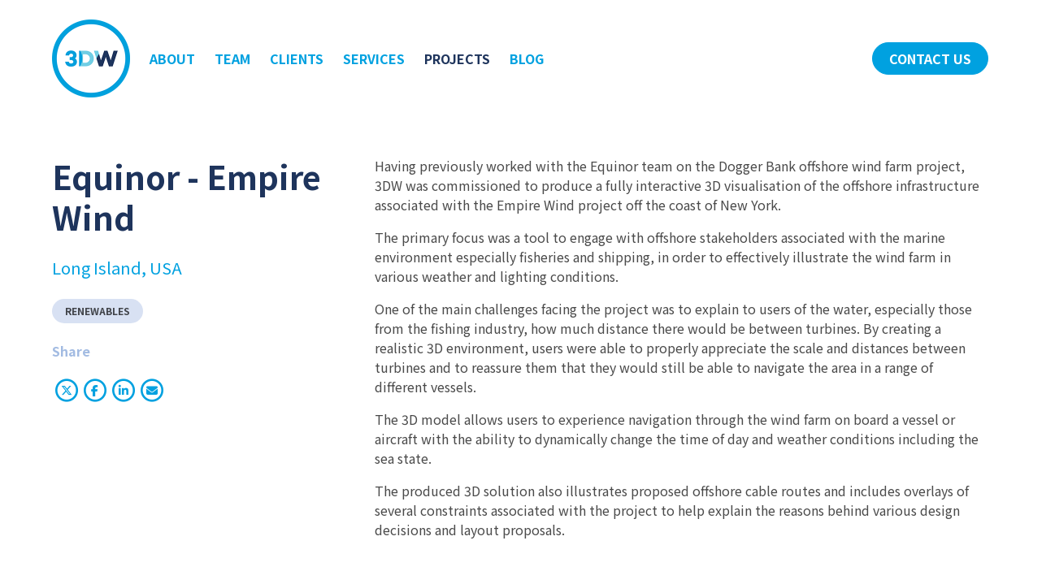

--- FILE ---
content_type: text/html; charset=UTF-8
request_url: https://3dwtech.co.uk/projects/empire-wind-offshore-wind-farm
body_size: 5307
content:
<!doctype html>
<html lang="en">
	<head>
		<meta charset="utf-8">
		<meta name="viewport" content="width=device-width,initial-scale=1">
		<link rel="apple-touch-icon" sizes="180x180" href="https://3dwtech.co.uk/apple-touch-icon.png?v=xQOBlQRa7R">
<link rel="icon" type="image/png" sizes="32x32" href="https://3dwtech.co.uk/favicon-32x32.png?v=xQOBlQRa7R">
<link rel="icon" type="image/png" sizes="16x16" href="https://3dwtech.co.uk/favicon-16x16.png?v=xQOBlQRa7R">
<link rel="manifest" href="https://3dwtech.co.uk/site.webmanifest?v=xQOBlQRa7R">
<link rel="mask-icon" href="https://3dwtech.co.uk/safari-pinned-tab.svg?v=xQOBlQRa7R" color="#1e345d">
<link rel="shortcut icon" href="https://3dwtech.co.uk/favicon.ico?v=xQOBlQRa7R">
<meta name="apple-mobile-web-app-title" content="3DW">
<meta name="application-name" content="3DW">
<meta name="msapplication-TileColor" content="#da532c">
<meta name="theme-color" content="#ffffff">					<link rel="stylesheet" href="https://3dwtech.co.uk/assets/css/styles-min.3.css">				<script src="https://kit.fontawesome.com/8246c86ad0.js" crossorigin="anonymous"></script>
	<title>3DW : Developers of interactive 3D solutions and multimedia… - 3DW</title>
<script>
        if ((navigator.doNotTrack != "1" && 0) || !0) {
            window.addEventListener("load", function(){
                window.cookieconsent.initialise({
                    "palette": {
                        "popup": {
                            "background": "#1e345c",
                            "text": "#ffffff",
                            "link": "#ffffff"
                        },
                        "button": {
                            "background":  "block" === "wire" ? "transparent" :  "#00a1e0",
                            "text": "block" === "wire" ? "#00a1e0" : "#ffffff",
                            "border":  "block" === "wire" ? "#00a1e0" : undefined
                        },
    		            "highlight": {
    			            "background":  "block" === "wire" ? "transparent" :  "#00a1e0",
                            "text": "block" === "wire" ? "#00a1e0" : "#000000",
                            "border":  "block" === "wire" ? "#00a1e0" : undefined
    			        }
                    },
                    "position": "bottom" === "toppush" ? "top" : "bottom",
                    "static": "bottom" === "toppush",
                    "theme": "block",
                    "type": "info",
                    "content": {
                        "message": "This website uses cookies to ensure you get the best experience on our website.&nbsp;",
                        "dismiss": "Got it!",
                        "link": "Learn More",
                        "href": "http://cookiesandyou.com/",
    	                "allow":"Allow cookies",
    	                "deny":"Decline",
    	                "target":"_blank"
                    },
                    "revokable":0 === 1 ? true : false,
                    "dismissOnScroll":0 > 0 ? 0 : false,
                    "dismissOnTimeout":0 > 0 ? (0 * 1000) : false,
                    "cookie": {
    	                "expiryDays":365 !== 0 ? 365 : 365,
    	                "secure":0 === 1 ? true : false
    	            },
                    onInitialise: function (status) {
                        var type = this.options.type;
                        var didConsent = this.hasConsented();
                        if (type == "opt-in" && didConsent) {
                            // enable cookies
                            if (typeof optInCookiesConsented === "function") {
                                optInCookiesConsented();
                                console.log("Opt in cookies consented");
                            } else {
    	                        console.log("Opt in function not defined!");
    	                    }
                        }
                        if (type == "opt-out" && !didConsent) {
                            // disable cookies
                            if (typeof optOutCookiesNotConsented === "function") {
                                optOutCookiesNotConsented();
                                console.log("Opt out cookies not consented");
                            } else {
    	                        console.log("Opt out function not defined!");
    	                    }
                        }
                    },
                    onStatusChange: function(status, chosenBefore) {
                        var type = this.options.type;
                        var didConsent = this.hasConsented();
                        if (type == "opt-in" && didConsent) {
                            // enable cookies
                            if (typeof optInCookiesConsented === "function") {
                                optInCookiesConsented();
                                console.log("Opt in cookies consented");
                            } else {
    	                        console.log("Opt in function not defined!");
    	                    }
                        }
                        if (type == "opt-out" && !didConsent) {
                            // disable cookies
                            if (typeof optOutCookiesNotConsented === "function") {
                                optOutCookiesNotConsented();
                                console.log("Opt out cookies not consented");
                            } else {
    	                        console.log("Opt out function not defined!");
    	                    }
                        }
                    },
                    onRevokeChoice: function() {
                        var type = this.options.type;
                        if (type == "opt-in") {
                            // disable cookies
                            if (typeof optInCookiesRevoked === "function") {
                                optInCookiesRevoked();
                                console.log("Opt in cookies revoked");
                            } else {
    	                        console.log("Opt in revoked function not defined!");
    	                    }
                        }
                        if (type == "opt-out") {
                            // enable cookies
                            if (typeof optOutCookiesRevoked === "function") {
                                optOutCookiesRevoked();
                                console.log("Opt out cookies revoked");
                            } else {
    	                        console.log("Opt out revoked function not defined!");
    	                    }
                        }
                    }
                });
            });
        } else if (0) {
	        // disable cookies
            if (typeof optOutCookiesNotConsented === "function") {
                optOutCookiesNotConsented();
                console.log("Opt out cookies not consented");
            } else {
    	        console.log("Opt out function not defined!");
    	    }
	    }
    </script>
<script>window.dataLayer = window.dataLayer || [];
function gtag(){dataLayer.push(arguments)};
gtag('js', new Date());
gtag('config', 'G-C7Q5RNGHBZ', {'send_page_view': true,'anonymize_ip': false,'link_attribution': false,'allow_display_features': false});
</script><meta name="generator" content="SEOmatic">
<meta name="keywords" content="Equinor - Empire Wind">
<meta name="description" content="We create interactive 3D computer models, interactive 3D applications and multimedia video to help people understand important infrastructure projects.">
<meta name="referrer" content="no-referrer-when-downgrade">
<meta name="robots" content="all">
<meta content="en_GB" property="og:locale">
<meta content="3DW" property="og:site_name">
<meta content="website" property="og:type">
<meta content="https://3dwtech.co.uk/projects/empire-wind-offshore-wind-farm" property="og:url">
<meta content="3DW : Developers of interactive 3D solutions and multimedia… - 3DW" property="og:title">
<meta content="We create interactive 3D computer models, interactive 3D applications and multimedia video to help people understand important infrastructure projects." property="og:description">
<meta content="https://3dwtech.co.uk/assets/uploads/_1200x630_crop_center-center_82_none/Equinor-EmpireWind-Renewables-4_2021-11-04-134314_eeec.jpg?mtime=1580745394" property="og:image">
<meta content="1200" property="og:image:width">
<meta content="630" property="og:image:height">
<meta content="Equinor - Empire Wind" property="og:image:alt">
<meta content="https://www.threads.net/@3dwtech" property="og:see_also">
<meta content="https://www.youtube.com/channel/UCTCZQxnitvvdlX9jM5GwPaQ" property="og:see_also">
<meta content="https://www.linkedin.com/company/3dwtech/" property="og:see_also">
<meta content="https://twitter.com/3DWTech" property="og:see_also">
<meta name="twitter:card" content="summary_large_image">
<meta name="twitter:site" content="@3DWTech">
<meta name="twitter:creator" content="@3DWTech">
<meta name="twitter:title" content="3DW : Developers of interactive 3D solutions and multimedia… - 3DW">
<meta name="twitter:description" content="We create interactive 3D computer models, interactive 3D applications and multimedia video to help people understand important infrastructure projects.">
<meta name="twitter:image" content="https://3dwtech.co.uk/assets/uploads/_800x418_crop_center-center_82_none/Equinor-EmpireWind-Renewables-4_2021-11-04-134314_eeec.jpg?mtime=1580745394">
<meta name="twitter:image:width" content="800">
<meta name="twitter:image:height" content="418">
<meta name="twitter:image:alt" content="Equinor - Empire Wind">
<link href="https://3dwtech.co.uk/projects/empire-wind-offshore-wind-farm" rel="canonical">
<link href="https://3dwtech.co.uk" rel="home">
<link href="https://3dwtech.co.uk/cpresources/69cb778b/css/cookieconsent.min.css?v=1746440043" rel="stylesheet"></head>

	<body><script async src="https://www.googletagmanager.com/gtag/js?id=G-C7Q5RNGHBZ"></script>


		<a href="#main" class="is-hidden">Skip navigation</a>

<nav class="navbar is-spaced is-transparent" role="navigation" aria-label="main navigation">
	<div class="container">

		<div class="navbar-brand">
			<a href="https://3dwtech.co.uk/" class="navbar-item">
				<img src="https://3dwtech.co.uk/assets/images/3dw-logo.png" width="96" height="96" alt="3DW logo">
			</a>
			<a role="button" class="navbar-burger burger" aria-label="menu" aria-expanded="false" data-target="navbar">
				<span aria-hidden="true"></span>
				<span aria-hidden="true"></span>
				<span aria-hidden="true"></span>
			</a>
		</div>

		<div id="navbar" class="navbar-menu">			<div class="navbar-start">					<a href="https://3dwtech.co.uk/about" class="navbar-item">About</a>				<a href="https://3dwtech.co.uk/team" class="navbar-item">Team</a>
				<a href="https://3dwtech.co.uk/clients" class="navbar-item">Clients</a>					<a href="https://3dwtech.co.uk/services" class="navbar-item">Services</a>				<a href="https://3dwtech.co.uk/projects" class="navbar-item is-active">Projects</a>
				<a href="https://3dwtech.co.uk/blog" class="navbar-item">Blog</a>
			</div>
			<div class="navbar-end">					<div class="navbar-item">
						<a href="https://3dwtech.co.uk/contact" class="button is-rounded has-microinteraction">Contact us</a>
					</div>			</div>
		</div>

	</div>
</nav>
		<main class="main" id="main" role="main">
				<div class="section">
		<article class="container">

			<div class="columns is-variable is-5">
				<div class="column is-one-third">
					
					<h1 class="title is-size-2-desktop is-spaced">Equinor - Empire Wind</h1>						<h6 class="subtitle is-5 has-text-primary">Long Island, <span class="caps">USA</span></h6>						<div class="buttons">								<a href="https://3dwtech.co.uk/projects/category/renewables" rel="tag" class="button is-small is-rounded is-tint3">Renewables</a>						</div>
					<div class="block">
	<h6 class="title is-6 has-text-complimentary3">Share</h6>
	<div class="block is-flex">
		<a 
			data-sharer="twitter" 
			data-title="Equinor - Empire Wind" 
			data-hashtags="3d" 
			data-via="3DWTech"
			data-url="https://3dwtech.co.uk/projects/empire-wind-offshore-wind-farm"
			aria-label="share via twitter"
			rel="external"
			class="mr-1">
			<span class="icon is-medium">
				<span class="fa-stack fa-sm">
					<i class="fa-regular fa-circle fa-stack-2x" aria-hidden="true"></i>
					<i class="fa-brands fa-x-twitter fa-stack-1x" aria-label="twitter"></i>
				</span>
			</span>
		</a>
		<a 
			data-sharer="facebook" 
			data-hashtag="3D" 
			data-url="https://3dwtech.co.uk/projects/empire-wind-offshore-wind-farm"
			aria-label="share via facebook"
			rel="external"
			class="mr-1">
			<span class="icon is-medium">
				<span class="fa-stack fa-sm">
					<i class="fa-regular fa-circle fa-stack-2x" aria-hidden="true"></i>
					<i class="fa-brands fa-facebook-f fa-stack-1x" aria-label="facebook"></i>
				</span>
			</span>
		</a>
		<a 
			data-sharer="linkedin" 
			data-url="https://3dwtech.co.uk/projects/empire-wind-offshore-wind-farm"
			aria-label="share via linkedin"
			rel="external"
			class="mr-1">
			<span class="icon is-medium">
				<span class="fa-stack fa-sm">
					<i class="fa-regular fa-circle fa-stack-2x" aria-hidden="true"></i>
					<i class="fa-brands fa-linkedin-in fa-stack-1x" aria-label="linkedin"></i>
				</span>
			</span>
		</a>
		<a 
			data-sharer="email" 
			data-title="Equinor - Empire Wind" 
			data-url="https://3dwtech.co.uk/projects/empire-wind-offshore-wind-farm" 
			data-subject="Equinor - Empire Wind" 
			data-to=""
			aria-label="share via email"
			rel="external"
			class="social-icon">
			<span class="icon is-medium">
				<span class="fa-stack fa-sm">
					<i class="fa-regular fa-circle fa-stack-2x" aria-hidden="true"></i>
					<i class="fa-solid fa-envelope fa-stack-1x" aria-label="email"></i>
				</span>
			</span>
		</a>
	</div>
</div>
				</div>
				<div class="column">

					<div class="content">
											<div class="block ">
				<p>Having previously worked with the Equinor team on the Dogger Bank offshore wind farm project, 3DW was commissioned to produce a fully interactive 3D visualisation of the offshore infrastructure associated with the Empire Wind project off the coast of New York.</p><p>The primary focus was a tool to engage with offshore stakeholders associated with the marine environment especially fisheries and shipping, in order to effectively illustrate the wind farm in various weather and lighting conditions.</p><p>One of the main challenges facing the project was to explain to users of the water, especially those from the fishing industry, how much distance there would be between turbines. By creating a realistic 3D environment, users were able to properly appreciate the scale and distances between turbines and to reassure them that they would still be able to navigate the area in a range of different vessels.</p><p>The 3D model allows users to experience navigation through the wind farm on board a vessel or aircraft with the ability to dynamically change the time of day and weather conditions including the sea state.</p><p>The produced 3D solution also illustrates proposed offshore cable routes and includes overlays of several constraints associated with the project to help explain the reasons behind various design decisions and layout proposals.</p>
			</div>

							</div>

				</div>
			</div>

		</article>
	</div>

	<section class="section has-background-gradient is-paddingless-left is-paddingless-right">
		<h3 class="is-hidden">Project Photos</h3>
		<div class="slider" data-flickity='{ "wrapAround": true, "lazyLoad": 1, "initialIndex": 0 }'>				<div class="slider-cell has-text-centered">
					<figure class="block image is-3by2">						<img 
							data-flickity-lazyload-src="https://3dwtech.co.uk/assets/uploads/_1520x1013_crop_center-center_none/Equinor-EmpireWind-Renewables-12_2021-11-04-134309_yhmv.jpg" sizes="100vw"
							data-flickity-lazyload-srcset="
								https://3dwtech.co.uk/assets/uploads/_200x133_crop_center-center_none/Equinor-EmpireWind-Renewables-12_2021-11-04-134309_yhmv.jpg 200w, 
								https://3dwtech.co.uk/assets/uploads/_1015x677_crop_center-center_none/Equinor-EmpireWind-Renewables-12_2021-11-04-134309_yhmv.jpg 1015w,
								https://3dwtech.co.uk/assets/uploads/_1520x1013_crop_center-center_none/Equinor-EmpireWind-Renewables-12_2021-11-04-134309_yhmv.jpg 1520w" 
							alt="Equinor Empire Wind Renewables 12" 
							class="slider-cell-image">
					</figure>
									</div>				<div class="slider-cell has-text-centered">
					<figure class="block image is-3by2">						<img 
							data-flickity-lazyload-src="https://3dwtech.co.uk/assets/uploads/_1520x1013_crop_center-center_none/Equinor-EmpireWind-Renewables-11_2021-11-04-134314_wpqc.jpg" sizes="100vw"
							data-flickity-lazyload-srcset="
								https://3dwtech.co.uk/assets/uploads/_200x133_crop_center-center_none/Equinor-EmpireWind-Renewables-11_2021-11-04-134314_wpqc.jpg 200w, 
								https://3dwtech.co.uk/assets/uploads/_1015x677_crop_center-center_none/Equinor-EmpireWind-Renewables-11_2021-11-04-134314_wpqc.jpg 1015w,
								https://3dwtech.co.uk/assets/uploads/_1520x1013_crop_center-center_none/Equinor-EmpireWind-Renewables-11_2021-11-04-134314_wpqc.jpg 1520w" 
							alt="Equinor Empire Wind Renewables 11" 
							class="slider-cell-image">
					</figure>
									</div>				<div class="slider-cell has-text-centered">
					<figure class="block image is-3by2">						<img 
							data-flickity-lazyload-src="https://3dwtech.co.uk/assets/uploads/_1520x1013_crop_center-center_none/Equinor-EmpireWind-Renewables-1_2021-11-04-134314_cnzc.jpg" sizes="100vw"
							data-flickity-lazyload-srcset="
								https://3dwtech.co.uk/assets/uploads/_200x133_crop_center-center_none/Equinor-EmpireWind-Renewables-1_2021-11-04-134314_cnzc.jpg 200w, 
								https://3dwtech.co.uk/assets/uploads/_1015x677_crop_center-center_none/Equinor-EmpireWind-Renewables-1_2021-11-04-134314_cnzc.jpg 1015w,
								https://3dwtech.co.uk/assets/uploads/_1520x1013_crop_center-center_none/Equinor-EmpireWind-Renewables-1_2021-11-04-134314_cnzc.jpg 1520w" 
							alt="Equinor Empire Wind Renewables 1" 
							class="slider-cell-image">
					</figure>
									</div>				<div class="slider-cell has-text-centered">
					<figure class="block image is-3by2">						<img 
							data-flickity-lazyload-src="https://3dwtech.co.uk/assets/uploads/_1520x1013_crop_center-center_none/Equinor-EmpireWind-Renewables-9_2021-11-04-134314_steo.jpg" sizes="100vw"
							data-flickity-lazyload-srcset="
								https://3dwtech.co.uk/assets/uploads/_200x133_crop_center-center_none/Equinor-EmpireWind-Renewables-9_2021-11-04-134314_steo.jpg 200w, 
								https://3dwtech.co.uk/assets/uploads/_1015x677_crop_center-center_none/Equinor-EmpireWind-Renewables-9_2021-11-04-134314_steo.jpg 1015w,
								https://3dwtech.co.uk/assets/uploads/_1520x1013_crop_center-center_none/Equinor-EmpireWind-Renewables-9_2021-11-04-134314_steo.jpg 1520w" 
							alt="Equinor Empire Wind Renewables 9" 
							class="slider-cell-image">
					</figure>
									</div>				<div class="slider-cell has-text-centered">
					<figure class="block image is-3by2">						<img 
							data-flickity-lazyload-src="https://3dwtech.co.uk/assets/uploads/_1520x1013_crop_center-center_none/Equinor-EmpireWind-Renewables-10_2021-11-04-134314_qswm.jpg" sizes="100vw"
							data-flickity-lazyload-srcset="
								https://3dwtech.co.uk/assets/uploads/_200x133_crop_center-center_none/Equinor-EmpireWind-Renewables-10_2021-11-04-134314_qswm.jpg 200w, 
								https://3dwtech.co.uk/assets/uploads/_1015x677_crop_center-center_none/Equinor-EmpireWind-Renewables-10_2021-11-04-134314_qswm.jpg 1015w,
								https://3dwtech.co.uk/assets/uploads/_1520x1013_crop_center-center_none/Equinor-EmpireWind-Renewables-10_2021-11-04-134314_qswm.jpg 1520w" 
							alt="Equinor Empire Wind Renewables 10" 
							class="slider-cell-image">
					</figure>
									</div>				<div class="slider-cell has-text-centered">
					<figure class="block image is-3by2">						<img 
							data-flickity-lazyload-src="https://3dwtech.co.uk/assets/uploads/_1520x1013_crop_center-center_none/Equinor-EmpireWind-Renewables-8_2021-11-04-134314_pddh.jpg" sizes="100vw"
							data-flickity-lazyload-srcset="
								https://3dwtech.co.uk/assets/uploads/_200x133_crop_center-center_none/Equinor-EmpireWind-Renewables-8_2021-11-04-134314_pddh.jpg 200w, 
								https://3dwtech.co.uk/assets/uploads/_1015x677_crop_center-center_none/Equinor-EmpireWind-Renewables-8_2021-11-04-134314_pddh.jpg 1015w,
								https://3dwtech.co.uk/assets/uploads/_1520x1013_crop_center-center_none/Equinor-EmpireWind-Renewables-8_2021-11-04-134314_pddh.jpg 1520w" 
							alt="Equinor Empire Wind Renewables 8" 
							class="slider-cell-image">
					</figure>
									</div>				<div class="slider-cell has-text-centered">
					<figure class="block image is-3by2">						<img 
							data-flickity-lazyload-src="https://3dwtech.co.uk/assets/uploads/_1520x1013_crop_center-center_none/Equinor-EmpireWind-Renewables-6_2021-11-04-134314_lvkz.jpg" sizes="100vw"
							data-flickity-lazyload-srcset="
								https://3dwtech.co.uk/assets/uploads/_200x133_crop_center-center_none/Equinor-EmpireWind-Renewables-6_2021-11-04-134314_lvkz.jpg 200w, 
								https://3dwtech.co.uk/assets/uploads/_1015x677_crop_center-center_none/Equinor-EmpireWind-Renewables-6_2021-11-04-134314_lvkz.jpg 1015w,
								https://3dwtech.co.uk/assets/uploads/_1520x1013_crop_center-center_none/Equinor-EmpireWind-Renewables-6_2021-11-04-134314_lvkz.jpg 1520w" 
							alt="Equinor Empire Wind Renewables 6" 
							class="slider-cell-image">
					</figure>
									</div>				<div class="slider-cell has-text-centered">
					<figure class="block image is-3by2">						<img 
							data-flickity-lazyload-src="https://3dwtech.co.uk/assets/uploads/_1520x1013_crop_center-center_none/Equinor-EmpireWind-Renewables-7_2021-11-04-134314_rdfp.jpg" sizes="100vw"
							data-flickity-lazyload-srcset="
								https://3dwtech.co.uk/assets/uploads/_200x133_crop_center-center_none/Equinor-EmpireWind-Renewables-7_2021-11-04-134314_rdfp.jpg 200w, 
								https://3dwtech.co.uk/assets/uploads/_1015x677_crop_center-center_none/Equinor-EmpireWind-Renewables-7_2021-11-04-134314_rdfp.jpg 1015w,
								https://3dwtech.co.uk/assets/uploads/_1520x1013_crop_center-center_none/Equinor-EmpireWind-Renewables-7_2021-11-04-134314_rdfp.jpg 1520w" 
							alt="Equinor Empire Wind Renewables 7" 
							class="slider-cell-image">
					</figure>
									</div>				<div class="slider-cell has-text-centered">
					<figure class="block image is-3by2">						<img 
							data-flickity-lazyload-src="https://3dwtech.co.uk/assets/uploads/_1520x1013_crop_center-center_none/Equinor-EmpireWind-Renewables-5_2021-11-04-134314_tlhf.jpg" sizes="100vw"
							data-flickity-lazyload-srcset="
								https://3dwtech.co.uk/assets/uploads/_200x133_crop_center-center_none/Equinor-EmpireWind-Renewables-5_2021-11-04-134314_tlhf.jpg 200w, 
								https://3dwtech.co.uk/assets/uploads/_1015x677_crop_center-center_none/Equinor-EmpireWind-Renewables-5_2021-11-04-134314_tlhf.jpg 1015w,
								https://3dwtech.co.uk/assets/uploads/_1520x1013_crop_center-center_none/Equinor-EmpireWind-Renewables-5_2021-11-04-134314_tlhf.jpg 1520w" 
							alt="Equinor Empire Wind Renewables 5" 
							class="slider-cell-image">
					</figure>
									</div>				<div class="slider-cell has-text-centered">
					<figure class="block image is-3by2">						<img 
							data-flickity-lazyload-src="https://3dwtech.co.uk/assets/uploads/_1520x1013_crop_center-center_none/Equinor-EmpireWind-Renewables-3_2021-11-04-134314_dmci.jpg" sizes="100vw"
							data-flickity-lazyload-srcset="
								https://3dwtech.co.uk/assets/uploads/_200x133_crop_center-center_none/Equinor-EmpireWind-Renewables-3_2021-11-04-134314_dmci.jpg 200w, 
								https://3dwtech.co.uk/assets/uploads/_1015x677_crop_center-center_none/Equinor-EmpireWind-Renewables-3_2021-11-04-134314_dmci.jpg 1015w,
								https://3dwtech.co.uk/assets/uploads/_1520x1013_crop_center-center_none/Equinor-EmpireWind-Renewables-3_2021-11-04-134314_dmci.jpg 1520w" 
							alt="Equinor Empire Wind Renewables 3" 
							class="slider-cell-image">
					</figure>
									</div>				<div class="slider-cell has-text-centered">
					<figure class="block image is-3by2">						<img 
							data-flickity-lazyload-src="https://3dwtech.co.uk/assets/uploads/_1520x1013_crop_center-center_none/Equinor-EmpireWind-Renewables-4_2021-11-04-134314_eeec.jpg" sizes="100vw"
							data-flickity-lazyload-srcset="
								https://3dwtech.co.uk/assets/uploads/_200x133_crop_center-center_none/Equinor-EmpireWind-Renewables-4_2021-11-04-134314_eeec.jpg 200w, 
								https://3dwtech.co.uk/assets/uploads/_1015x677_crop_center-center_none/Equinor-EmpireWind-Renewables-4_2021-11-04-134314_eeec.jpg 1015w,
								https://3dwtech.co.uk/assets/uploads/_1520x1013_crop_center-center_none/Equinor-EmpireWind-Renewables-4_2021-11-04-134314_eeec.jpg 1520w" 
							alt="Equinor Empire Wind Renewables 4" 
							class="slider-cell-image">
					</figure>
									</div>				<div class="slider-cell has-text-centered">
					<figure class="block image is-3by2">						<img 
							data-flickity-lazyload-src="https://3dwtech.co.uk/assets/uploads/_1520x1013_crop_center-center_none/Equinor-EmpireWind-Renewables-2_2021-11-04-134314_qkfu.jpg" sizes="100vw"
							data-flickity-lazyload-srcset="
								https://3dwtech.co.uk/assets/uploads/_200x133_crop_center-center_none/Equinor-EmpireWind-Renewables-2_2021-11-04-134314_qkfu.jpg 200w, 
								https://3dwtech.co.uk/assets/uploads/_1015x677_crop_center-center_none/Equinor-EmpireWind-Renewables-2_2021-11-04-134314_qkfu.jpg 1015w,
								https://3dwtech.co.uk/assets/uploads/_1520x1013_crop_center-center_none/Equinor-EmpireWind-Renewables-2_2021-11-04-134314_qkfu.jpg 1520w" 
							alt="Equinor Empire Wind Renewables 2" 
							class="slider-cell-image">
					</figure>
									</div>		</div>
	</section>
		</main>

		<footer class="footer">
	<div class="container">

		<div class="columns">
			<div class="column">
				<div class="content has-text-grey-light">
					<p>
						&copy; 2026 <span class="is-uppercase">3D Web Technologies Ltd</span> All rights reserved | Company No. 3385122 | Registered in England and Wales<br>							<a href="https://3dwtech.co.uk/terms-conditions" rel="nofollow">Terms &amp; Conditions</a>, 							<a href="https://3dwtech.co.uk/privacy-policy" rel="nofollow">Privacy Policy</a>, 							<a href="https://3dwtech.co.uk/contact" rel="nofollow">Contact us</a>.						Made by <a href="https://sunnythinking.com/" rel="external">Sunny Thinking</a>.
					</p>
				</div>
			</div>
			<div class="column is-narrow">
					<div class="block is-flex">
									<a href="https://twitter.com/3DWTech" rel="external" class="mr-1">
					<span class="icon is-medium">
						<span class="fa-stack fa-sm">
							<i class="fa-regular fa-circle fa-stack-2x" aria-hidden="true"></i>
														<i class="fa-brands 								fa-x-twitter
							 fa-stack-1x" aria-label="Twitter"></i>
						</span>
					</span>
				</a>
																	<a href="https://www.linkedin.com/company/3dwtech/" rel="external" class="mr-1">
					<span class="icon is-medium">
						<span class="fa-stack fa-sm">
							<i class="fa-regular fa-circle fa-stack-2x" aria-hidden="true"></i>
														<i class="fa-brands 								fa-linkedin-in
							 fa-stack-1x" aria-label="LinkedIn"></i>
						</span>
					</span>
				</a>
												<a href="https://www.youtube.com/channel/UCTCZQxnitvvdlX9jM5GwPaQ" rel="external" class="mr-1">
					<span class="icon is-medium">
						<span class="fa-stack fa-sm">
							<i class="fa-regular fa-circle fa-stack-2x" aria-hidden="true"></i>
														<i class="fa-brands 								fa-youtube
							 fa-stack-1x" aria-label="YouTube"></i>
						</span>
					</span>
				</a>
																	<a href="https://www.threads.net/@3dwtech" rel="external" class="mr-1">
					<span class="icon is-medium">
						<span class="fa-stack fa-sm">
							<i class="fa-regular fa-circle fa-stack-2x" aria-hidden="true"></i>
														<i class="fa-brands 								fa-threads
							 fa-stack-1x" aria-label="Threads"></i>
						</span>
					</span>
				</a>
											</div>
			</div>
		</div>

		<div class="columns is-variable is-2 is-mobile is-vcentered">
			<div class="column is-narrow">
				<figure class="image is-96x96">
					<img src="https://3dwtech.co.uk/assets/images/accreditation-2.png" width="192" height="192" alt="OS partner accreditation">
				</figure>
			</div>
			<div class="column is-narrow">
				<figure class="image is-96x96">
					<img src="https://3dwtech.co.uk/assets/images/accreditation-3.png" width="192" height="192" alt="Achilles UVDB qualified accreditation">
				</figure>
			</div>
		</div>

	</div>
</footer>
					<script src="https://code.jquery.com/jquery-3.4.1.min.js" integrity="sha256-CSXorXvZcTkaix6Yvo6HppcZGetbYMGWSFlBw8HfCJo=" crossorigin="anonymous"></script>
			<script src="https://unpkg.com/flickity@2/dist/flickity.pkgd.min.js"></script>
			<script src="https://cdn.jsdelivr.net/npm/sharer.js@latest/sharer.min.js" defer></script>
						<script src="https://3dwtech.co.uk/assets/js/app-min..js" defer></script>
		
	<script type="application/ld+json">{"@context":"http://schema.org","@graph":[{"@type":"Article","author":{"@id":"www.3dwtech.co.uk#identity"},"copyrightHolder":{"@id":"www.3dwtech.co.uk#identity"},"copyrightYear":"2019","creator":{"@id":"www.3dwtech.co.uk#creator"},"dateModified":"2024-02-16T13:39:19+00:00","datePublished":"2019-12-04T13:40:00+00:00","description":"We create interactive 3D computer models, interactive 3D applications and multimedia video to help people understand important infrastructure projects.","headline":"3DW : Developers of interactive 3D solutions and multimedia applications.","image":{"@type":"ImageObject","url":"https://3dwtech.co.uk/assets/uploads/_1200x630_crop_center-center_82_none/Equinor-EmpireWind-Renewables-4_2021-11-04-134314_eeec.jpg?mtime=1580745394"},"inLanguage":"en-gb","mainEntityOfPage":"https://3dwtech.co.uk/projects/empire-wind-offshore-wind-farm","name":"3DW : Developers of interactive 3D solutions and multimedia applications.","publisher":{"@id":"www.3dwtech.co.uk#creator"},"url":"https://3dwtech.co.uk/projects/empire-wind-offshore-wind-farm"},{"@id":"www.3dwtech.co.uk#identity","@type":"Organization","address":{"@type":"PostalAddress","addressCountry":"UK","addressLocality":"Altrincham","addressRegion":"Cheshire","postalCode":"WA14 1EQ","streetAddress":"The Triangle, 8 Cross Street"},"alternateName":"3DW","description":"Established in the UK in 1997 and operating globally, we are trusted and respected by major organisations to work on complex and sensitive projects. We have earned a reputation for repeatedly exceeding expectations.","email":"3dwtech@gmail.com","founder":"Andy Dennison","foundingDate":"1997-06-11","foundingLocation":"Sale","image":{"@type":"ImageObject","height":"2596","url":"https://3dwtech.co.uk/assets/uploads/3dw-logo.png","width":"2596"},"logo":{"@type":"ImageObject","height":"60","url":"https://3dwtech.co.uk/assets/uploads/_600x60_fit_center-center_82_none/3dw-logo.png?mtime=1580745061","width":"60"},"name":"3D Web Technologies Ltd","sameAs":["https://twitter.com/3DWTech","https://www.linkedin.com/company/3dwtech/","https://www.youtube.com/channel/UCTCZQxnitvvdlX9jM5GwPaQ","https://www.threads.net/@3dwtech"],"telephone":"+44 (0) 161 942 9940","url":"https://3dwtech.co.uk/www.3dwtech.co.uk"},{"@id":"#creator","@type":"LocalBusiness","alternateName":"3DW","image":{"@type":"ImageObject","height":"2596","url":"https://3dw.sunnythinking.com/assets/uploads/3dw-logo.png","width":"2596"},"name":"3D Web Technologies","priceRange":"$"},{"@type":"BreadcrumbList","description":"Breadcrumbs list","itemListElement":[{"@type":"ListItem","item":"https://3dwtech.co.uk","name":"Homepage","position":1},{"@type":"ListItem","item":"https://3dwtech.co.uk/projects/empire-wind-offshore-wind-farm","name":"Equinor - Empire Wind","position":2}],"name":"Breadcrumbs"}]}</script><script src="https://3dwtech.co.uk/cpresources/69cb778b/js/cookieconsent.min.js?v=1746440043"></script></body>
</html>


--- FILE ---
content_type: text/css
request_url: https://3dwtech.co.uk/assets/css/styles-min.3.css
body_size: 38987
content:
@import "https://fonts.googleapis.com/css?family=Noto+Sans+JP:400,700&display=swap";@import "https://unpkg.com/flickity@2/dist/flickity.min.css";@keyframes spinAround{from{transform:rotate(0deg)}to{transform:rotate(359deg)}}.pagination-previous,.pagination-next,.pagination-link,.pagination-ellipsis,.breadcrumb,.file,.button,.is-unselectable,.delete{-webkit-touch-callout:none;-webkit-user-select:none;-moz-user-select:none;-ms-user-select:none;user-select:none}.navbar-link:not(.is-arrowless)::after,.select:not(.is-multiple):not(.is-loading)::after{border:3px solid rgba(0,0,0,0);border-radius:2px;border-right:0;border-top:0;content:" ";display:block;height:0.625em;margin-top:-0.4375em;pointer-events:none;position:absolute;top:50%;transform:rotate(-45deg);transform-origin:center;width:0.625em}.pagination:not(:last-child),.breadcrumb:not(:last-child),.title:not(:last-child),.subtitle:not(:last-child),.highlight:not(:last-child),.block:not(:last-child),.notification:not(:last-child),.content:not(:last-child),.box:not(:last-child){margin-bottom:1.5rem}.delete{-moz-appearance:none;-webkit-appearance:none;background-color:rgba(10,10,10,0.2);border:none;border-radius:290486px;cursor:pointer;pointer-events:auto;display:inline-block;flex-grow:0;flex-shrink:0;font-size:0;height:20px;max-height:20px;max-width:20px;min-height:20px;min-width:20px;outline:none;position:relative;vertical-align:top;width:20px}.delete::before,.delete::after{background-color:#fff;content:"";display:block;left:50%;position:absolute;top:50%;transform:translateX(-50%) translateY(-50%) rotate(45deg);transform-origin:center center}.delete::before{height:2px;width:50%}.delete::after{height:50%;width:2px}.delete:hover,.delete:focus{background-color:rgba(10,10,10,0.3)}.delete:active{background-color:rgba(10,10,10,0.4)}.is-small.delete{height:16px;max-height:16px;max-width:16px;min-height:16px;min-width:16px;width:16px}.is-medium.delete{height:24px;max-height:24px;max-width:24px;min-height:24px;min-width:24px;width:24px}.is-large.delete{height:32px;max-height:32px;max-width:32px;min-height:32px;min-width:32px;width:32px}.control.is-loading::after,.select.is-loading::after,.loader,.button.is-loading::after{animation:spinAround 500ms infinite linear;border:2px solid #dbdbdb;border-radius:290486px;border-right-color:transparent;border-top-color:transparent;content:"";display:block;height:1em;position:relative;width:1em}.image.is-square svg,.image.is-1by1 svg,.image.is-5by4 svg,.image.is-4by3 svg,.image.is-3by2 svg,.image.is-5by3 svg,.image.is-16by9 svg,.image.is-2by1 svg,.image.is-3by1 svg,.image.is-4by5 svg,.image.is-3by4 svg,.image.is-2by3 svg,.image.is-3by5 svg,.image.is-9by16 svg,.image.is-1by2 svg,.image.is-1by3 svg,.hero-video,.image.is-square img,.image.is-square .has-ratio,.image.is-1by1 img,.image.is-1by1 .has-ratio,.image.is-5by4 img,.image.is-5by4 .has-ratio,.image.is-4by3 img,.image.is-4by3 .has-ratio,.image.is-3by2 img,.image.is-3by2 .has-ratio,.image.is-5by3 img,.image.is-5by3 .has-ratio,.image.is-16by9 img,.image.is-16by9 .has-ratio,.image.is-2by1 img,.image.is-2by1 .has-ratio,.image.is-3by1 img,.image.is-3by1 .has-ratio,.image.is-4by5 img,.image.is-4by5 .has-ratio,.image.is-3by4 img,.image.is-3by4 .has-ratio,.image.is-2by3 img,.image.is-2by3 .has-ratio,.image.is-3by5 img,.image.is-3by5 .has-ratio,.image.is-9by16 img,.image.is-9by16 .has-ratio,.image.is-1by2 img,.image.is-1by2 .has-ratio,.image.is-1by3 img,.image.is-1by3 .has-ratio,.is-overlay{bottom:0;left:0;position:absolute;right:0;top:0}.pagination-previous,.pagination-next,.pagination-link,.pagination-ellipsis,.file-cta,.file-name,.select select,.textarea,.input,.button{-moz-appearance:none;-webkit-appearance:none;align-items:center;border:1px solid transparent;border-radius:4px;box-shadow:none;display:inline-flex;font-size:1rem;height:2.5em;justify-content:flex-start;line-height:1.5;padding-bottom:calc(0.5em - 1px);padding-left:calc(0.75em - 1px);padding-right:calc(0.75em - 1px);padding-top:calc(0.5em - 1px);position:relative;vertical-align:top}.pagination-previous:focus,.pagination-next:focus,.pagination-link:focus,.pagination-ellipsis:focus,.file-cta:focus,.file-name:focus,.select select:focus,.textarea:focus,.input:focus,.button:focus,.is-focused.pagination-previous,.is-focused.pagination-next,.is-focused.pagination-link,.is-focused.pagination-ellipsis,.is-focused.file-cta,.is-focused.file-name,.select select.is-focused,.is-focused.textarea,.is-focused.input,.is-focused.button,.pagination-previous:active,.pagination-next:active,.pagination-link:active,.pagination-ellipsis:active,.file-cta:active,.file-name:active,.select select:active,.textarea:active,.input:active,.button:active,.is-active.pagination-previous,.is-active.pagination-next,.is-active.pagination-link,.is-active.pagination-ellipsis,.is-active.file-cta,.is-active.file-name,.select select.is-active,.is-active.textarea,.is-active.input,.is-active.button{outline:none}[disabled].pagination-previous,[disabled].pagination-next,[disabled].pagination-link,[disabled].pagination-ellipsis,[disabled].file-cta,[disabled].file-name,.select select[disabled],[disabled].textarea,[disabled].input,[disabled].button,fieldset[disabled] .pagination-previous,fieldset[disabled] .pagination-next,fieldset[disabled] .pagination-link,fieldset[disabled] .pagination-ellipsis,fieldset[disabled] .file-cta,fieldset[disabled] .file-name,fieldset[disabled] .select select,.select fieldset[disabled] select,fieldset[disabled] .textarea,fieldset[disabled] .input,fieldset[disabled] .button{cursor:not-allowed}/*! minireset.css v0.0.6 | MIT License | github.com/jgthms/minireset.css */html,body,p,ol,ul,li,dl,dt,dd,blockquote,figure,fieldset,legend,textarea,pre,iframe,hr,h1,h2,h3,h4,h5,h6{margin:0;padding:0}h1,h2,h3,h4,h5,h6{font-size:100%;font-weight:normal}ul{list-style:none}button,input,select,textarea{margin:0}html{box-sizing:border-box}*,*::before,*::after{box-sizing:inherit}img,video{height:auto;max-width:100%}iframe{border:0}table{border-collapse:collapse;border-spacing:0}td,th{padding:0}td:not([align]),th:not([align]){text-align:left}html{background-color:#fff;font-size:16px;-moz-osx-font-smoothing:grayscale;-webkit-font-smoothing:antialiased;min-width:300px;overflow-x:hidden;overflow-y:scroll;text-rendering:optimizeLegibility;text-size-adjust:100%}article,aside,figure,footer,header,hgroup,section{display:block}body,button,input,select,textarea{font-family:"Noto Sans JP",sans-serif}code,pre{-moz-osx-font-smoothing:auto;-webkit-font-smoothing:auto;font-family:monospace}body{color:#4a4a4a;font-size:1em;font-weight:400;line-height:1.5}a{color:#00a1e0;cursor:pointer;text-decoration:none}a strong{color:currentColor}a:hover{color:#363636}code{background-color:#f5f5f5;color:#f14668;font-size:.875em;font-weight:normal;padding:0.25em 0.5em 0.25em}hr{background-color:#f5f5f5;border:none;display:block;height:1px;margin:1.5rem 0}img{height:auto;max-width:100%}input[type="checkbox"],input[type="radio"]{vertical-align:baseline}small{font-size:.875em}span{font-style:inherit;font-weight:inherit}strong{color:#363636;font-weight:700}fieldset{border:none}pre{-webkit-overflow-scrolling:touch;background-color:#f5f5f5;color:#4a4a4a;font-size:.875em;overflow-x:auto;padding:1.25rem 1.5rem;white-space:pre;word-wrap:normal}pre code{background-color:transparent;color:currentColor;font-size:1em;padding:0}table td,table th{vertical-align:top}table td:not([align]),table th:not([align]){text-align:left}table th{color:#363636}.is-clearfix::after{clear:both;content:" ";display:table}.is-pulled-left{float:left !important}.is-pulled-right{float:right !important}.is-clipped{overflow:hidden !important}.is-size-1{font-size:3rem !important}.is-size-2{font-size:2.5rem !important}.is-size-3{font-size:2rem !important}.is-size-4{font-size:1.5rem !important}.is-size-5{font-size:1.25rem !important}.is-size-6{font-size:1rem !important}.is-size-7{font-size:.75rem !important}@media screen and (max-width: 768px){.is-size-1-mobile{font-size:3rem !important}.is-size-2-mobile{font-size:2.5rem !important}.is-size-3-mobile{font-size:2rem !important}.is-size-4-mobile{font-size:1.5rem !important}.is-size-5-mobile{font-size:1.25rem !important}.is-size-6-mobile{font-size:1rem !important}.is-size-7-mobile{font-size:.75rem !important}}@media screen and (min-width: 769px),print{.is-size-1-tablet{font-size:3rem !important}.is-size-2-tablet{font-size:2.5rem !important}.is-size-3-tablet{font-size:2rem !important}.is-size-4-tablet{font-size:1.5rem !important}.is-size-5-tablet{font-size:1.25rem !important}.is-size-6-tablet{font-size:1rem !important}.is-size-7-tablet{font-size:.75rem !important}}@media screen and (max-width: 1023px){.is-size-1-touch{font-size:3rem !important}.is-size-2-touch{font-size:2.5rem !important}.is-size-3-touch{font-size:2rem !important}.is-size-4-touch{font-size:1.5rem !important}.is-size-5-touch{font-size:1.25rem !important}.is-size-6-touch{font-size:1rem !important}.is-size-7-touch{font-size:.75rem !important}}@media screen and (min-width: 1024px){.is-size-1-desktop{font-size:3rem !important}.is-size-2-desktop{font-size:2.5rem !important}.is-size-3-desktop{font-size:2rem !important}.is-size-4-desktop{font-size:1.5rem !important}.is-size-5-desktop{font-size:1.25rem !important}.is-size-6-desktop{font-size:1rem !important}.is-size-7-desktop{font-size:.75rem !important}}@media screen and (min-width: 1216px){.is-size-1-widescreen{font-size:3rem !important}.is-size-2-widescreen{font-size:2.5rem !important}.is-size-3-widescreen{font-size:2rem !important}.is-size-4-widescreen{font-size:1.5rem !important}.is-size-5-widescreen{font-size:1.25rem !important}.is-size-6-widescreen{font-size:1rem !important}.is-size-7-widescreen{font-size:.75rem !important}}@media screen and (min-width: 1408px){.is-size-1-fullhd{font-size:3rem !important}.is-size-2-fullhd{font-size:2.5rem !important}.is-size-3-fullhd{font-size:2rem !important}.is-size-4-fullhd{font-size:1.5rem !important}.is-size-5-fullhd{font-size:1.25rem !important}.is-size-6-fullhd{font-size:1rem !important}.is-size-7-fullhd{font-size:.75rem !important}}.has-text-centered{text-align:center !important}.has-text-justified{text-align:justify !important}.has-text-left{text-align:left !important}.has-text-right{text-align:right !important}@media screen and (max-width: 768px){.has-text-centered-mobile{text-align:center !important}}@media screen and (min-width: 769px),print{.has-text-centered-tablet{text-align:center !important}}@media screen and (min-width: 769px) and (max-width: 1023px){.has-text-centered-tablet-only{text-align:center !important}}@media screen and (max-width: 1023px){.has-text-centered-touch{text-align:center !important}}@media screen and (min-width: 1024px){.has-text-centered-desktop{text-align:center !important}}@media screen and (min-width: 1024px) and (max-width: 1215px){.has-text-centered-desktop-only{text-align:center !important}}@media screen and (min-width: 1216px){.has-text-centered-widescreen{text-align:center !important}}@media screen and (min-width: 1216px) and (max-width: 1407px){.has-text-centered-widescreen-only{text-align:center !important}}@media screen and (min-width: 1408px){.has-text-centered-fullhd{text-align:center !important}}@media screen and (max-width: 768px){.has-text-justified-mobile{text-align:justify !important}}@media screen and (min-width: 769px),print{.has-text-justified-tablet{text-align:justify !important}}@media screen and (min-width: 769px) and (max-width: 1023px){.has-text-justified-tablet-only{text-align:justify !important}}@media screen and (max-width: 1023px){.has-text-justified-touch{text-align:justify !important}}@media screen and (min-width: 1024px){.has-text-justified-desktop{text-align:justify !important}}@media screen and (min-width: 1024px) and (max-width: 1215px){.has-text-justified-desktop-only{text-align:justify !important}}@media screen and (min-width: 1216px){.has-text-justified-widescreen{text-align:justify !important}}@media screen and (min-width: 1216px) and (max-width: 1407px){.has-text-justified-widescreen-only{text-align:justify !important}}@media screen and (min-width: 1408px){.has-text-justified-fullhd{text-align:justify !important}}@media screen and (max-width: 768px){.has-text-left-mobile{text-align:left !important}}@media screen and (min-width: 769px),print{.has-text-left-tablet{text-align:left !important}}@media screen and (min-width: 769px) and (max-width: 1023px){.has-text-left-tablet-only{text-align:left !important}}@media screen and (max-width: 1023px){.has-text-left-touch{text-align:left !important}}@media screen and (min-width: 1024px){.has-text-left-desktop{text-align:left !important}}@media screen and (min-width: 1024px) and (max-width: 1215px){.has-text-left-desktop-only{text-align:left !important}}@media screen and (min-width: 1216px){.has-text-left-widescreen{text-align:left !important}}@media screen and (min-width: 1216px) and (max-width: 1407px){.has-text-left-widescreen-only{text-align:left !important}}@media screen and (min-width: 1408px){.has-text-left-fullhd{text-align:left !important}}@media screen and (max-width: 768px){.has-text-right-mobile{text-align:right !important}}@media screen and (min-width: 769px),print{.has-text-right-tablet{text-align:right !important}}@media screen and (min-width: 769px) and (max-width: 1023px){.has-text-right-tablet-only{text-align:right !important}}@media screen and (max-width: 1023px){.has-text-right-touch{text-align:right !important}}@media screen and (min-width: 1024px){.has-text-right-desktop{text-align:right !important}}@media screen and (min-width: 1024px) and (max-width: 1215px){.has-text-right-desktop-only{text-align:right !important}}@media screen and (min-width: 1216px){.has-text-right-widescreen{text-align:right !important}}@media screen and (min-width: 1216px) and (max-width: 1407px){.has-text-right-widescreen-only{text-align:right !important}}@media screen and (min-width: 1408px){.has-text-right-fullhd{text-align:right !important}}.is-capitalized{text-transform:capitalize !important}.is-lowercase{text-transform:lowercase !important}.is-uppercase{text-transform:uppercase !important}.is-italic{font-style:italic !important}.has-text-white{color:#fff !important}a.has-text-white:hover,a.has-text-white:focus{color:#e6e6e6 !important}.has-background-white{background-color:#fff !important}.has-text-black{color:#0a0a0a !important}a.has-text-black:hover,a.has-text-black:focus{color:#000 !important}.has-background-black{background-color:#0a0a0a !important}.has-text-light{color:#d8e1f3 !important}a.has-text-light:hover,a.has-text-light:focus{color:#b2c3e6 !important}.has-background-light{background-color:#d8e1f3 !important}.has-text-dark{color:#363636 !important}a.has-text-dark:hover,a.has-text-dark:focus{color:#1c1c1c !important}.has-background-dark{background-color:#363636 !important}.has-text-primary{color:#00a1e0 !important}a.has-text-primary:hover,a.has-text-primary:focus{color:#007cad !important}.has-background-primary{background-color:#00a1e0 !important}.has-text-link{color:#00a1e0 !important}a.has-text-link:hover,a.has-text-link:focus{color:#007cad !important}.has-background-link{background-color:#00a1e0 !important}.has-text-info{color:#51c8f0 !important}a.has-text-info:hover,a.has-text-info:focus{color:#22b9ec !important}.has-background-info{background-color:#51c8f0 !important}.has-text-success{color:#48c774 !important}a.has-text-success:hover,a.has-text-success:focus{color:#34a85c !important}.has-background-success{background-color:#48c774 !important}.has-text-warning{color:#ffdd57 !important}a.has-text-warning:hover,a.has-text-warning:focus{color:#ffd324 !important}.has-background-warning{background-color:#ffdd57 !important}.has-text-danger{color:#f14668 !important}a.has-text-danger:hover,a.has-text-danger:focus{color:#ee1742 !important}.has-background-danger{background-color:#f14668 !important}.has-text-primary2{color:#1e345c !important}a.has-text-primary2:hover,a.has-text-primary2:focus{color:#111e36 !important}.has-background-primary2{background-color:#1e345c !important}.has-text-complimentary1{color:#51c8f0 !important}a.has-text-complimentary1:hover,a.has-text-complimentary1:focus{color:#22b9ec !important}.has-background-complimentary1{background-color:#51c8f0 !important}.has-text-complimentary2{color:#286781 !important}a.has-text-complimentary2:hover,a.has-text-complimentary2:focus{color:#1c485a !important}.has-background-complimentary2{background-color:#286781 !important}.has-text-complimentary3{color:#a2bbe2 !important}a.has-text-complimentary3:hover,a.has-text-complimentary3:focus{color:#7b9fd5 !important}.has-background-complimentary3{background-color:#a2bbe2 !important}.has-text-complimentary4{color:#4f5f7d !important}a.has-text-complimentary4:hover,a.has-text-complimentary4:focus{color:#3b475e !important}.has-background-complimentary4{background-color:#4f5f7d !important}.has-text-tint1{color:#bee6f8 !important}a.has-text-tint1:hover,a.has-text-tint1:focus{color:#90d4f3 !important}.has-background-tint1{background-color:#bee6f8 !important}.has-text-tint2{color:#7892a5 !important}a.has-text-tint2:hover,a.has-text-tint2:focus{color:#5e788d !important}.has-background-tint2{background-color:#7892a5 !important}.has-text-tint3{color:#d8e1f3 !important}a.has-text-tint3:hover,a.has-text-tint3:focus{color:#b2c3e6 !important}.has-background-tint3{background-color:#d8e1f3 !important}.has-text-tint4{color:#a9abbc !important}a.has-text-tint4:hover,a.has-text-tint4:focus{color:#8c8ea6 !important}.has-background-tint4{background-color:#a9abbc !important}.has-text-neutral1{color:#9d9f9f !important}a.has-text-neutral1:hover,a.has-text-neutral1:focus{color:#838686 !important}.has-background-neutral1{background-color:#9d9f9f !important}.has-text-neutral2{color:#e6e0e5 !important}a.has-text-neutral2:hover,a.has-text-neutral2:focus{color:#cfc4cd !important}.has-background-neutral2{background-color:#e6e0e5 !important}.has-text-wind-farms{color:#4c889e !important}a.has-text-wind-farms:hover,a.has-text-wind-farms:focus{color:#3c6b7c !important}.has-background-wind-farms{background-color:#4c889e !important}.has-text-transport{color:#1a46e6 !important}a.has-text-transport:hover,a.has-text-transport:focus{color:#1438b8 !important}.has-background-transport{background-color:#1a46e6 !important}.has-text-power-distribution{color:#ce1ae6 !important}a.has-text-power-distribution:hover,a.has-text-power-distribution:focus{color:#a514b8 !important}.has-background-power-distribution{background-color:#ce1ae6 !important}.has-text-nuclear{color:#f60 !important}a.has-text-nuclear:hover,a.has-text-nuclear:focus{color:#cc5200 !important}.has-background-nuclear{background-color:#f60 !important}.has-text-tidal{color:#39f !important}a.has-text-tidal:hover,a.has-text-tidal:focus{color:#0080ff !important}.has-background-tidal{background-color:#39f !important}.has-text-solar{color:#fc0 !important}a.has-text-solar:hover,a.has-text-solar:focus{color:#cca300 !important}.has-background-solar{background-color:#fc0 !important}.has-text-education{color:#1e992d !important}a.has-text-education:hover,a.has-text-education:focus{color:#166f20 !important}.has-background-education{background-color:#1e992d !important}.has-text-black-bis{color:#121212 !important}.has-background-black-bis{background-color:#121212 !important}.has-text-black-ter{color:#242424 !important}.has-background-black-ter{background-color:#242424 !important}.has-text-grey-darker{color:#363636 !important}.has-background-grey-darker{background-color:#363636 !important}.has-text-grey-dark{color:#4a4a4a !important}.has-background-grey-dark{background-color:#4a4a4a !important}.has-text-grey{color:#7a7a7a !important}.has-background-grey{background-color:#7a7a7a !important}.has-text-grey-light{color:#b5b5b5 !important}.has-background-grey-light{background-color:#b5b5b5 !important}.has-text-grey-lighter{color:#dbdbdb !important}.has-background-grey-lighter{background-color:#dbdbdb !important}.has-text-white-ter{color:#f5f5f5 !important}.has-background-white-ter{background-color:#f5f5f5 !important}.has-text-white-bis{color:#fafafa !important}.has-background-white-bis{background-color:#fafafa !important}.has-text-weight-light{font-weight:300 !important}.has-text-weight-normal{font-weight:400 !important}.has-text-weight-medium{font-weight:500 !important}.has-text-weight-semibold{font-weight:600 !important}.has-text-weight-bold{font-weight:700 !important}.is-family-primary{font-family:"Noto Sans JP",sans-serif !important}.is-family-secondary{font-family:"Noto Sans JP",sans-serif !important}.is-family-sans-serif{font-family:"Noto Sans JP",sans-serif !important}.is-family-monospace{font-family:monospace !important}.is-family-code{font-family:monospace !important}.is-block{display:block !important}@media screen and (max-width: 768px){.is-block-mobile{display:block !important}}@media screen and (min-width: 769px),print{.is-block-tablet{display:block !important}}@media screen and (min-width: 769px) and (max-width: 1023px){.is-block-tablet-only{display:block !important}}@media screen and (max-width: 1023px){.is-block-touch{display:block !important}}@media screen and (min-width: 1024px){.is-block-desktop{display:block !important}}@media screen and (min-width: 1024px) and (max-width: 1215px){.is-block-desktop-only{display:block !important}}@media screen and (min-width: 1216px){.is-block-widescreen{display:block !important}}@media screen and (min-width: 1216px) and (max-width: 1407px){.is-block-widescreen-only{display:block !important}}@media screen and (min-width: 1408px){.is-block-fullhd{display:block !important}}.is-flex{display:flex !important}@media screen and (max-width: 768px){.is-flex-mobile{display:flex !important}}@media screen and (min-width: 769px),print{.is-flex-tablet{display:flex !important}}@media screen and (min-width: 769px) and (max-width: 1023px){.is-flex-tablet-only{display:flex !important}}@media screen and (max-width: 1023px){.is-flex-touch{display:flex !important}}@media screen and (min-width: 1024px){.is-flex-desktop{display:flex !important}}@media screen and (min-width: 1024px) and (max-width: 1215px){.is-flex-desktop-only{display:flex !important}}@media screen and (min-width: 1216px){.is-flex-widescreen{display:flex !important}}@media screen and (min-width: 1216px) and (max-width: 1407px){.is-flex-widescreen-only{display:flex !important}}@media screen and (min-width: 1408px){.is-flex-fullhd{display:flex !important}}.is-inline{display:inline !important}@media screen and (max-width: 768px){.is-inline-mobile{display:inline !important}}@media screen and (min-width: 769px),print{.is-inline-tablet{display:inline !important}}@media screen and (min-width: 769px) and (max-width: 1023px){.is-inline-tablet-only{display:inline !important}}@media screen and (max-width: 1023px){.is-inline-touch{display:inline !important}}@media screen and (min-width: 1024px){.is-inline-desktop{display:inline !important}}@media screen and (min-width: 1024px) and (max-width: 1215px){.is-inline-desktop-only{display:inline !important}}@media screen and (min-width: 1216px){.is-inline-widescreen{display:inline !important}}@media screen and (min-width: 1216px) and (max-width: 1407px){.is-inline-widescreen-only{display:inline !important}}@media screen and (min-width: 1408px){.is-inline-fullhd{display:inline !important}}.is-inline-block{display:inline-block !important}@media screen and (max-width: 768px){.is-inline-block-mobile{display:inline-block !important}}@media screen and (min-width: 769px),print{.is-inline-block-tablet{display:inline-block !important}}@media screen and (min-width: 769px) and (max-width: 1023px){.is-inline-block-tablet-only{display:inline-block !important}}@media screen and (max-width: 1023px){.is-inline-block-touch{display:inline-block !important}}@media screen and (min-width: 1024px){.is-inline-block-desktop{display:inline-block !important}}@media screen and (min-width: 1024px) and (max-width: 1215px){.is-inline-block-desktop-only{display:inline-block !important}}@media screen and (min-width: 1216px){.is-inline-block-widescreen{display:inline-block !important}}@media screen and (min-width: 1216px) and (max-width: 1407px){.is-inline-block-widescreen-only{display:inline-block !important}}@media screen and (min-width: 1408px){.is-inline-block-fullhd{display:inline-block !important}}.is-inline-flex{display:inline-flex !important}@media screen and (max-width: 768px){.is-inline-flex-mobile{display:inline-flex !important}}@media screen and (min-width: 769px),print{.is-inline-flex-tablet{display:inline-flex !important}}@media screen and (min-width: 769px) and (max-width: 1023px){.is-inline-flex-tablet-only{display:inline-flex !important}}@media screen and (max-width: 1023px){.is-inline-flex-touch{display:inline-flex !important}}@media screen and (min-width: 1024px){.is-inline-flex-desktop{display:inline-flex !important}}@media screen and (min-width: 1024px) and (max-width: 1215px){.is-inline-flex-desktop-only{display:inline-flex !important}}@media screen and (min-width: 1216px){.is-inline-flex-widescreen{display:inline-flex !important}}@media screen and (min-width: 1216px) and (max-width: 1407px){.is-inline-flex-widescreen-only{display:inline-flex !important}}@media screen and (min-width: 1408px){.is-inline-flex-fullhd{display:inline-flex !important}}.is-hidden{display:none !important}.is-sr-only{border:none !important;clip:rect(0, 0, 0, 0) !important;height:0.01em !important;overflow:hidden !important;padding:0 !important;position:absolute !important;white-space:nowrap !important;width:0.01em !important}@media screen and (max-width: 768px){.is-hidden-mobile{display:none !important}}@media screen and (min-width: 769px),print{.is-hidden-tablet{display:none !important}}@media screen and (min-width: 769px) and (max-width: 1023px){.is-hidden-tablet-only{display:none !important}}@media screen and (max-width: 1023px){.is-hidden-touch{display:none !important}}@media screen and (min-width: 1024px){.is-hidden-desktop{display:none !important}}@media screen and (min-width: 1024px) and (max-width: 1215px){.is-hidden-desktop-only{display:none !important}}@media screen and (min-width: 1216px){.is-hidden-widescreen{display:none !important}}@media screen and (min-width: 1216px) and (max-width: 1407px){.is-hidden-widescreen-only{display:none !important}}@media screen and (min-width: 1408px){.is-hidden-fullhd{display:none !important}}.is-invisible{visibility:hidden !important}@media screen and (max-width: 768px){.is-invisible-mobile{visibility:hidden !important}}@media screen and (min-width: 769px),print{.is-invisible-tablet{visibility:hidden !important}}@media screen and (min-width: 769px) and (max-width: 1023px){.is-invisible-tablet-only{visibility:hidden !important}}@media screen and (max-width: 1023px){.is-invisible-touch{visibility:hidden !important}}@media screen and (min-width: 1024px){.is-invisible-desktop{visibility:hidden !important}}@media screen and (min-width: 1024px) and (max-width: 1215px){.is-invisible-desktop-only{visibility:hidden !important}}@media screen and (min-width: 1216px){.is-invisible-widescreen{visibility:hidden !important}}@media screen and (min-width: 1216px) and (max-width: 1407px){.is-invisible-widescreen-only{visibility:hidden !important}}@media screen and (min-width: 1408px){.is-invisible-fullhd{visibility:hidden !important}}.is-marginless{margin:0 !important}.is-paddingless{padding:0 !important}.is-radiusless{border-radius:0 !important}.is-shadowless{box-shadow:none !important}.is-relative{position:relative !important}.box{background-color:#fff;border-radius:6px;box-shadow:0 13px 27px -5px rgba(216,225,243,0.15),0 8px 16px -8px rgba(0,0,0,0.15),0 -6px 16px -6px rgba(0,0,0,0.016);color:#4a4a4a;display:block;padding:1.25rem}a.box:hover,a.box:focus{box-shadow:0 0.5em 1em -0.125em rgba(10,10,10,0.1),0 0 0 1px #00a1e0}a.box:active{box-shadow:inset 0 1px 2px rgba(10,10,10,0.2),0 0 0 1px #00a1e0}.button{background-color:#fff;border-color:#dbdbdb;border-width:1px;color:#363636;cursor:pointer;justify-content:center;padding-bottom:calc(0.5em - 1px);padding-left:1em;padding-right:1em;padding-top:calc(0.5em - 1px);text-align:center;white-space:nowrap}.button strong{color:inherit}.button .icon,.button .icon.is-small,.button .icon.is-medium,.button .icon.is-large{height:1.5em;width:1.5em}.button .icon:first-child:not(:last-child){margin-left:calc(-.5em - 1px);margin-right:.25em}.button .icon:last-child:not(:first-child){margin-left:.25em;margin-right:calc(-.5em - 1px)}.button .icon:first-child:last-child{margin-left:calc(-.5em - 1px);margin-right:calc(-.5em - 1px)}.button:hover,.button.is-hovered{border-color:#b5b5b5;color:#363636}.button:focus,.button.is-focused{border-color:#00a1e0;color:#363636}.button:focus:not(:active),.button.is-focused:not(:active){box-shadow:0 0 0 0.125em rgba(0,161,224,0.25)}.button:active,.button.is-active{border-color:#4a4a4a;color:#363636}.button.is-text{background-color:transparent;border-color:transparent;color:#4a4a4a;text-decoration:underline}.button.is-text:hover,.button.is-text.is-hovered,.button.is-text:focus,.button.is-text.is-focused{background-color:#f5f5f5;color:#363636}.button.is-text:active,.button.is-text.is-active{background-color:#e8e8e8;color:#363636}.button.is-text[disabled],fieldset[disabled] .button.is-text{background-color:transparent;border-color:transparent;box-shadow:none}.button.is-white{background-color:#fff;border-color:transparent;color:#0a0a0a}.button.is-white:hover,.button.is-white.is-hovered{background-color:#f9f9f9;border-color:transparent;color:#0a0a0a}.button.is-white:focus,.button.is-white.is-focused{border-color:transparent;color:#0a0a0a}.button.is-white:focus:not(:active),.button.is-white.is-focused:not(:active){box-shadow:0 0 0 0.125em rgba(255,255,255,0.25)}.button.is-white:active,.button.is-white.is-active{background-color:#f2f2f2;border-color:transparent;color:#0a0a0a}.button.is-white[disabled],fieldset[disabled] .button.is-white{background-color:#fff;border-color:transparent;box-shadow:none}.button.is-white.is-inverted{background-color:#0a0a0a;color:#fff}.button.is-white.is-inverted:hover,.button.is-white.is-inverted.is-hovered{background-color:#000}.button.is-white.is-inverted[disabled],fieldset[disabled] .button.is-white.is-inverted{background-color:#0a0a0a;border-color:transparent;box-shadow:none;color:#fff}.button.is-white.is-loading::after{border-color:transparent transparent #0a0a0a #0a0a0a !important}.button.is-white.is-outlined{background-color:transparent;border-color:#fff;color:#fff}.button.is-white.is-outlined:hover,.button.is-white.is-outlined.is-hovered,.button.is-white.is-outlined:focus,.button.is-white.is-outlined.is-focused{background-color:#fff;border-color:#fff;color:#0a0a0a}.button.is-white.is-outlined.is-loading::after{border-color:transparent transparent #fff #fff !important}.button.is-white.is-outlined.is-loading:hover::after,.button.is-white.is-outlined.is-loading.is-hovered::after,.button.is-white.is-outlined.is-loading:focus::after,.button.is-white.is-outlined.is-loading.is-focused::after{border-color:transparent transparent #0a0a0a #0a0a0a !important}.button.is-white.is-outlined[disabled],fieldset[disabled] .button.is-white.is-outlined{background-color:transparent;border-color:#fff;box-shadow:none;color:#fff}.button.is-white.is-inverted.is-outlined{background-color:transparent;border-color:#0a0a0a;color:#0a0a0a}.button.is-white.is-inverted.is-outlined:hover,.button.is-white.is-inverted.is-outlined.is-hovered,.button.is-white.is-inverted.is-outlined:focus,.button.is-white.is-inverted.is-outlined.is-focused{background-color:#0a0a0a;color:#fff}.button.is-white.is-inverted.is-outlined.is-loading:hover::after,.button.is-white.is-inverted.is-outlined.is-loading.is-hovered::after,.button.is-white.is-inverted.is-outlined.is-loading:focus::after,.button.is-white.is-inverted.is-outlined.is-loading.is-focused::after{border-color:transparent transparent #fff #fff !important}.button.is-white.is-inverted.is-outlined[disabled],fieldset[disabled] .button.is-white.is-inverted.is-outlined{background-color:transparent;border-color:#0a0a0a;box-shadow:none;color:#0a0a0a}.button.is-black{background-color:#0a0a0a;border-color:transparent;color:#fff}.button.is-black:hover,.button.is-black.is-hovered{background-color:#040404;border-color:transparent;color:#fff}.button.is-black:focus,.button.is-black.is-focused{border-color:transparent;color:#fff}.button.is-black:focus:not(:active),.button.is-black.is-focused:not(:active){box-shadow:0 0 0 0.125em rgba(10,10,10,0.25)}.button.is-black:active,.button.is-black.is-active{background-color:#000;border-color:transparent;color:#fff}.button.is-black[disabled],fieldset[disabled] .button.is-black{background-color:#0a0a0a;border-color:transparent;box-shadow:none}.button.is-black.is-inverted{background-color:#fff;color:#0a0a0a}.button.is-black.is-inverted:hover,.button.is-black.is-inverted.is-hovered{background-color:#f2f2f2}.button.is-black.is-inverted[disabled],fieldset[disabled] .button.is-black.is-inverted{background-color:#fff;border-color:transparent;box-shadow:none;color:#0a0a0a}.button.is-black.is-loading::after{border-color:transparent transparent #fff #fff !important}.button.is-black.is-outlined{background-color:transparent;border-color:#0a0a0a;color:#0a0a0a}.button.is-black.is-outlined:hover,.button.is-black.is-outlined.is-hovered,.button.is-black.is-outlined:focus,.button.is-black.is-outlined.is-focused{background-color:#0a0a0a;border-color:#0a0a0a;color:#fff}.button.is-black.is-outlined.is-loading::after{border-color:transparent transparent #0a0a0a #0a0a0a !important}.button.is-black.is-outlined.is-loading:hover::after,.button.is-black.is-outlined.is-loading.is-hovered::after,.button.is-black.is-outlined.is-loading:focus::after,.button.is-black.is-outlined.is-loading.is-focused::after{border-color:transparent transparent #fff #fff !important}.button.is-black.is-outlined[disabled],fieldset[disabled] .button.is-black.is-outlined{background-color:transparent;border-color:#0a0a0a;box-shadow:none;color:#0a0a0a}.button.is-black.is-inverted.is-outlined{background-color:transparent;border-color:#fff;color:#fff}.button.is-black.is-inverted.is-outlined:hover,.button.is-black.is-inverted.is-outlined.is-hovered,.button.is-black.is-inverted.is-outlined:focus,.button.is-black.is-inverted.is-outlined.is-focused{background-color:#fff;color:#0a0a0a}.button.is-black.is-inverted.is-outlined.is-loading:hover::after,.button.is-black.is-inverted.is-outlined.is-loading.is-hovered::after,.button.is-black.is-inverted.is-outlined.is-loading:focus::after,.button.is-black.is-inverted.is-outlined.is-loading.is-focused::after{border-color:transparent transparent #0a0a0a #0a0a0a !important}.button.is-black.is-inverted.is-outlined[disabled],fieldset[disabled] .button.is-black.is-inverted.is-outlined{background-color:transparent;border-color:#fff;box-shadow:none;color:#fff}.button.is-light{background-color:#d8e1f3;border-color:transparent;color:rgba(0,0,0,0.7)}.button.is-light:hover,.button.is-light.is-hovered{background-color:#cfdaef;border-color:transparent;color:rgba(0,0,0,0.7)}.button.is-light:focus,.button.is-light.is-focused{border-color:transparent;color:rgba(0,0,0,0.7)}.button.is-light:focus:not(:active),.button.is-light.is-focused:not(:active){box-shadow:0 0 0 0.125em rgba(216,225,243,0.25)}.button.is-light:active,.button.is-light.is-active{background-color:#c5d2ec;border-color:transparent;color:rgba(0,0,0,0.7)}.button.is-light[disabled],fieldset[disabled] .button.is-light{background-color:#d8e1f3;border-color:transparent;box-shadow:none}.button.is-light.is-inverted{background-color:rgba(0,0,0,0.7);color:#d8e1f3}.button.is-light.is-inverted:hover,.button.is-light.is-inverted.is-hovered{background-color:rgba(0,0,0,0.7)}.button.is-light.is-inverted[disabled],fieldset[disabled] .button.is-light.is-inverted{background-color:rgba(0,0,0,0.7);border-color:transparent;box-shadow:none;color:#d8e1f3}.button.is-light.is-loading::after{border-color:transparent transparent rgba(0,0,0,0.7) rgba(0,0,0,0.7) !important}.button.is-light.is-outlined{background-color:transparent;border-color:#d8e1f3;color:#d8e1f3}.button.is-light.is-outlined:hover,.button.is-light.is-outlined.is-hovered,.button.is-light.is-outlined:focus,.button.is-light.is-outlined.is-focused{background-color:#d8e1f3;border-color:#d8e1f3;color:rgba(0,0,0,0.7)}.button.is-light.is-outlined.is-loading::after{border-color:transparent transparent #d8e1f3 #d8e1f3 !important}.button.is-light.is-outlined.is-loading:hover::after,.button.is-light.is-outlined.is-loading.is-hovered::after,.button.is-light.is-outlined.is-loading:focus::after,.button.is-light.is-outlined.is-loading.is-focused::after{border-color:transparent transparent rgba(0,0,0,0.7) rgba(0,0,0,0.7) !important}.button.is-light.is-outlined[disabled],fieldset[disabled] .button.is-light.is-outlined{background-color:transparent;border-color:#d8e1f3;box-shadow:none;color:#d8e1f3}.button.is-light.is-inverted.is-outlined{background-color:transparent;border-color:rgba(0,0,0,0.7);color:rgba(0,0,0,0.7)}.button.is-light.is-inverted.is-outlined:hover,.button.is-light.is-inverted.is-outlined.is-hovered,.button.is-light.is-inverted.is-outlined:focus,.button.is-light.is-inverted.is-outlined.is-focused{background-color:rgba(0,0,0,0.7);color:#d8e1f3}.button.is-light.is-inverted.is-outlined.is-loading:hover::after,.button.is-light.is-inverted.is-outlined.is-loading.is-hovered::after,.button.is-light.is-inverted.is-outlined.is-loading:focus::after,.button.is-light.is-inverted.is-outlined.is-loading.is-focused::after{border-color:transparent transparent #d8e1f3 #d8e1f3 !important}.button.is-light.is-inverted.is-outlined[disabled],fieldset[disabled] .button.is-light.is-inverted.is-outlined{background-color:transparent;border-color:rgba(0,0,0,0.7);box-shadow:none;color:rgba(0,0,0,0.7)}.button.is-dark{background-color:#363636;border-color:transparent;color:#fff}.button.is-dark:hover,.button.is-dark.is-hovered{background-color:#2f2f2f;border-color:transparent;color:#fff}.button.is-dark:focus,.button.is-dark.is-focused{border-color:transparent;color:#fff}.button.is-dark:focus:not(:active),.button.is-dark.is-focused:not(:active){box-shadow:0 0 0 0.125em rgba(54,54,54,0.25)}.button.is-dark:active,.button.is-dark.is-active{background-color:#292929;border-color:transparent;color:#fff}.button.is-dark[disabled],fieldset[disabled] .button.is-dark{background-color:#363636;border-color:transparent;box-shadow:none}.button.is-dark.is-inverted{background-color:#fff;color:#363636}.button.is-dark.is-inverted:hover,.button.is-dark.is-inverted.is-hovered{background-color:#f2f2f2}.button.is-dark.is-inverted[disabled],fieldset[disabled] .button.is-dark.is-inverted{background-color:#fff;border-color:transparent;box-shadow:none;color:#363636}.button.is-dark.is-loading::after{border-color:transparent transparent #fff #fff !important}.button.is-dark.is-outlined{background-color:transparent;border-color:#363636;color:#363636}.button.is-dark.is-outlined:hover,.button.is-dark.is-outlined.is-hovered,.button.is-dark.is-outlined:focus,.button.is-dark.is-outlined.is-focused{background-color:#363636;border-color:#363636;color:#fff}.button.is-dark.is-outlined.is-loading::after{border-color:transparent transparent #363636 #363636 !important}.button.is-dark.is-outlined.is-loading:hover::after,.button.is-dark.is-outlined.is-loading.is-hovered::after,.button.is-dark.is-outlined.is-loading:focus::after,.button.is-dark.is-outlined.is-loading.is-focused::after{border-color:transparent transparent #fff #fff !important}.button.is-dark.is-outlined[disabled],fieldset[disabled] .button.is-dark.is-outlined{background-color:transparent;border-color:#363636;box-shadow:none;color:#363636}.button.is-dark.is-inverted.is-outlined{background-color:transparent;border-color:#fff;color:#fff}.button.is-dark.is-inverted.is-outlined:hover,.button.is-dark.is-inverted.is-outlined.is-hovered,.button.is-dark.is-inverted.is-outlined:focus,.button.is-dark.is-inverted.is-outlined.is-focused{background-color:#fff;color:#363636}.button.is-dark.is-inverted.is-outlined.is-loading:hover::after,.button.is-dark.is-inverted.is-outlined.is-loading.is-hovered::after,.button.is-dark.is-inverted.is-outlined.is-loading:focus::after,.button.is-dark.is-inverted.is-outlined.is-loading.is-focused::after{border-color:transparent transparent #363636 #363636 !important}.button.is-dark.is-inverted.is-outlined[disabled],fieldset[disabled] .button.is-dark.is-inverted.is-outlined{background-color:transparent;border-color:#fff;box-shadow:none;color:#fff}.button.is-primary{background-color:#00a1e0;border-color:transparent;color:#fff}.button.is-primary:hover,.button.is-primary.is-hovered{background-color:#0098d4;border-color:transparent;color:#fff}.button.is-primary:focus,.button.is-primary.is-focused{border-color:transparent;color:#fff}.button.is-primary:focus:not(:active),.button.is-primary.is-focused:not(:active){box-shadow:0 0 0 0.125em rgba(0,161,224,0.25)}.button.is-primary:active,.button.is-primary.is-active{background-color:#008fc7;border-color:transparent;color:#fff}.button.is-primary[disabled],fieldset[disabled] .button.is-primary{background-color:#00a1e0;border-color:transparent;box-shadow:none}.button.is-primary.is-inverted{background-color:#fff;color:#00a1e0}.button.is-primary.is-inverted:hover,.button.is-primary.is-inverted.is-hovered{background-color:#f2f2f2}.button.is-primary.is-inverted[disabled],fieldset[disabled] .button.is-primary.is-inverted{background-color:#fff;border-color:transparent;box-shadow:none;color:#00a1e0}.button.is-primary.is-loading::after{border-color:transparent transparent #fff #fff !important}.button.is-primary.is-outlined{background-color:transparent;border-color:#00a1e0;color:#00a1e0}.button.is-primary.is-outlined:hover,.button.is-primary.is-outlined.is-hovered,.button.is-primary.is-outlined:focus,.button.is-primary.is-outlined.is-focused{background-color:#00a1e0;border-color:#00a1e0;color:#fff}.button.is-primary.is-outlined.is-loading::after{border-color:transparent transparent #00a1e0 #00a1e0 !important}.button.is-primary.is-outlined.is-loading:hover::after,.button.is-primary.is-outlined.is-loading.is-hovered::after,.button.is-primary.is-outlined.is-loading:focus::after,.button.is-primary.is-outlined.is-loading.is-focused::after{border-color:transparent transparent #fff #fff !important}.button.is-primary.is-outlined[disabled],fieldset[disabled] .button.is-primary.is-outlined{background-color:transparent;border-color:#00a1e0;box-shadow:none;color:#00a1e0}.button.is-primary.is-inverted.is-outlined{background-color:transparent;border-color:#fff;color:#fff}.button.is-primary.is-inverted.is-outlined:hover,.button.is-primary.is-inverted.is-outlined.is-hovered,.button.is-primary.is-inverted.is-outlined:focus,.button.is-primary.is-inverted.is-outlined.is-focused{background-color:#fff;color:#00a1e0}.button.is-primary.is-inverted.is-outlined.is-loading:hover::after,.button.is-primary.is-inverted.is-outlined.is-loading.is-hovered::after,.button.is-primary.is-inverted.is-outlined.is-loading:focus::after,.button.is-primary.is-inverted.is-outlined.is-loading.is-focused::after{border-color:transparent transparent #00a1e0 #00a1e0 !important}.button.is-primary.is-inverted.is-outlined[disabled],fieldset[disabled] .button.is-primary.is-inverted.is-outlined{background-color:transparent;border-color:#fff;box-shadow:none;color:#fff}.button.is-primary.is-light{background-color:#ebf9ff;color:#008bc2}.button.is-primary.is-light:hover,.button.is-primary.is-light.is-hovered{background-color:#def6ff;border-color:transparent;color:#008bc2}.button.is-primary.is-light:active,.button.is-primary.is-light.is-active{background-color:#d1f2ff;border-color:transparent;color:#008bc2}.button.is-link{background-color:#00a1e0;border-color:transparent;color:#fff}.button.is-link:hover,.button.is-link.is-hovered{background-color:#0098d4;border-color:transparent;color:#fff}.button.is-link:focus,.button.is-link.is-focused{border-color:transparent;color:#fff}.button.is-link:focus:not(:active),.button.is-link.is-focused:not(:active){box-shadow:0 0 0 0.125em rgba(0,161,224,0.25)}.button.is-link:active,.button.is-link.is-active{background-color:#008fc7;border-color:transparent;color:#fff}.button.is-link[disabled],fieldset[disabled] .button.is-link{background-color:#00a1e0;border-color:transparent;box-shadow:none}.button.is-link.is-inverted{background-color:#fff;color:#00a1e0}.button.is-link.is-inverted:hover,.button.is-link.is-inverted.is-hovered{background-color:#f2f2f2}.button.is-link.is-inverted[disabled],fieldset[disabled] .button.is-link.is-inverted{background-color:#fff;border-color:transparent;box-shadow:none;color:#00a1e0}.button.is-link.is-loading::after{border-color:transparent transparent #fff #fff !important}.button.is-link.is-outlined{background-color:transparent;border-color:#00a1e0;color:#00a1e0}.button.is-link.is-outlined:hover,.button.is-link.is-outlined.is-hovered,.button.is-link.is-outlined:focus,.button.is-link.is-outlined.is-focused{background-color:#00a1e0;border-color:#00a1e0;color:#fff}.button.is-link.is-outlined.is-loading::after{border-color:transparent transparent #00a1e0 #00a1e0 !important}.button.is-link.is-outlined.is-loading:hover::after,.button.is-link.is-outlined.is-loading.is-hovered::after,.button.is-link.is-outlined.is-loading:focus::after,.button.is-link.is-outlined.is-loading.is-focused::after{border-color:transparent transparent #fff #fff !important}.button.is-link.is-outlined[disabled],fieldset[disabled] .button.is-link.is-outlined{background-color:transparent;border-color:#00a1e0;box-shadow:none;color:#00a1e0}.button.is-link.is-inverted.is-outlined{background-color:transparent;border-color:#fff;color:#fff}.button.is-link.is-inverted.is-outlined:hover,.button.is-link.is-inverted.is-outlined.is-hovered,.button.is-link.is-inverted.is-outlined:focus,.button.is-link.is-inverted.is-outlined.is-focused{background-color:#fff;color:#00a1e0}.button.is-link.is-inverted.is-outlined.is-loading:hover::after,.button.is-link.is-inverted.is-outlined.is-loading.is-hovered::after,.button.is-link.is-inverted.is-outlined.is-loading:focus::after,.button.is-link.is-inverted.is-outlined.is-loading.is-focused::after{border-color:transparent transparent #00a1e0 #00a1e0 !important}.button.is-link.is-inverted.is-outlined[disabled],fieldset[disabled] .button.is-link.is-inverted.is-outlined{background-color:transparent;border-color:#fff;box-shadow:none;color:#fff}.button.is-link.is-light{background-color:#fff;color:#00a1e0}.button.is-link.is-light:hover,.button.is-link.is-light.is-hovered{background-color:#f9f9f9;border-color:transparent;color:#00a1e0}.button.is-link.is-light:active,.button.is-link.is-light.is-active{background-color:#f2f2f2;border-color:transparent;color:#00a1e0}.button.is-info{background-color:#51c8f0;border-color:transparent;color:#fff}.button.is-info:hover,.button.is-info.is-hovered{background-color:#46c5ef;border-color:transparent;color:#fff}.button.is-info:focus,.button.is-info.is-focused{border-color:transparent;color:#fff}.button.is-info:focus:not(:active),.button.is-info.is-focused:not(:active){box-shadow:0 0 0 0.125em rgba(81,200,240,0.25)}.button.is-info:active,.button.is-info.is-active{background-color:#3ac1ee;border-color:transparent;color:#fff}.button.is-info[disabled],fieldset[disabled] .button.is-info{background-color:#51c8f0;border-color:transparent;box-shadow:none}.button.is-info.is-inverted{background-color:#fff;color:#51c8f0}.button.is-info.is-inverted:hover,.button.is-info.is-inverted.is-hovered{background-color:#f2f2f2}.button.is-info.is-inverted[disabled],fieldset[disabled] .button.is-info.is-inverted{background-color:#fff;border-color:transparent;box-shadow:none;color:#51c8f0}.button.is-info.is-loading::after{border-color:transparent transparent #fff #fff !important}.button.is-info.is-outlined{background-color:transparent;border-color:#51c8f0;color:#51c8f0}.button.is-info.is-outlined:hover,.button.is-info.is-outlined.is-hovered,.button.is-info.is-outlined:focus,.button.is-info.is-outlined.is-focused{background-color:#51c8f0;border-color:#51c8f0;color:#fff}.button.is-info.is-outlined.is-loading::after{border-color:transparent transparent #51c8f0 #51c8f0 !important}.button.is-info.is-outlined.is-loading:hover::after,.button.is-info.is-outlined.is-loading.is-hovered::after,.button.is-info.is-outlined.is-loading:focus::after,.button.is-info.is-outlined.is-loading.is-focused::after{border-color:transparent transparent #fff #fff !important}.button.is-info.is-outlined[disabled],fieldset[disabled] .button.is-info.is-outlined{background-color:transparent;border-color:#51c8f0;box-shadow:none;color:#51c8f0}.button.is-info.is-inverted.is-outlined{background-color:transparent;border-color:#fff;color:#fff}.button.is-info.is-inverted.is-outlined:hover,.button.is-info.is-inverted.is-outlined.is-hovered,.button.is-info.is-inverted.is-outlined:focus,.button.is-info.is-inverted.is-outlined.is-focused{background-color:#fff;color:#51c8f0}.button.is-info.is-inverted.is-outlined.is-loading:hover::after,.button.is-info.is-inverted.is-outlined.is-loading.is-hovered::after,.button.is-info.is-inverted.is-outlined.is-loading:focus::after,.button.is-info.is-inverted.is-outlined.is-loading.is-focused::after{border-color:transparent transparent #51c8f0 #51c8f0 !important}.button.is-info.is-inverted.is-outlined[disabled],fieldset[disabled] .button.is-info.is-inverted.is-outlined{background-color:transparent;border-color:#fff;box-shadow:none;color:#fff}.button.is-info.is-light{background-color:#ecf9fd;color:#0c6988}.button.is-info.is-light:hover,.button.is-info.is-light.is-hovered{background-color:#e1f5fc;border-color:transparent;color:#0c6988}.button.is-info.is-light:active,.button.is-info.is-light.is-active{background-color:#d5f2fb;border-color:transparent;color:#0c6988}.button.is-success{background-color:#48c774;border-color:transparent;color:#fff}.button.is-success:hover,.button.is-success.is-hovered{background-color:#3ec46d;border-color:transparent;color:#fff}.button.is-success:focus,.button.is-success.is-focused{border-color:transparent;color:#fff}.button.is-success:focus:not(:active),.button.is-success.is-focused:not(:active){box-shadow:0 0 0 0.125em rgba(72,199,116,0.25)}.button.is-success:active,.button.is-success.is-active{background-color:#3abb67;border-color:transparent;color:#fff}.button.is-success[disabled],fieldset[disabled] .button.is-success{background-color:#48c774;border-color:transparent;box-shadow:none}.button.is-success.is-inverted{background-color:#fff;color:#48c774}.button.is-success.is-inverted:hover,.button.is-success.is-inverted.is-hovered{background-color:#f2f2f2}.button.is-success.is-inverted[disabled],fieldset[disabled] .button.is-success.is-inverted{background-color:#fff;border-color:transparent;box-shadow:none;color:#48c774}.button.is-success.is-loading::after{border-color:transparent transparent #fff #fff !important}.button.is-success.is-outlined{background-color:transparent;border-color:#48c774;color:#48c774}.button.is-success.is-outlined:hover,.button.is-success.is-outlined.is-hovered,.button.is-success.is-outlined:focus,.button.is-success.is-outlined.is-focused{background-color:#48c774;border-color:#48c774;color:#fff}.button.is-success.is-outlined.is-loading::after{border-color:transparent transparent #48c774 #48c774 !important}.button.is-success.is-outlined.is-loading:hover::after,.button.is-success.is-outlined.is-loading.is-hovered::after,.button.is-success.is-outlined.is-loading:focus::after,.button.is-success.is-outlined.is-loading.is-focused::after{border-color:transparent transparent #fff #fff !important}.button.is-success.is-outlined[disabled],fieldset[disabled] .button.is-success.is-outlined{background-color:transparent;border-color:#48c774;box-shadow:none;color:#48c774}.button.is-success.is-inverted.is-outlined{background-color:transparent;border-color:#fff;color:#fff}.button.is-success.is-inverted.is-outlined:hover,.button.is-success.is-inverted.is-outlined.is-hovered,.button.is-success.is-inverted.is-outlined:focus,.button.is-success.is-inverted.is-outlined.is-focused{background-color:#fff;color:#48c774}.button.is-success.is-inverted.is-outlined.is-loading:hover::after,.button.is-success.is-inverted.is-outlined.is-loading.is-hovered::after,.button.is-success.is-inverted.is-outlined.is-loading:focus::after,.button.is-success.is-inverted.is-outlined.is-loading.is-focused::after{border-color:transparent transparent #48c774 #48c774 !important}.button.is-success.is-inverted.is-outlined[disabled],fieldset[disabled] .button.is-success.is-inverted.is-outlined{background-color:transparent;border-color:#fff;box-shadow:none;color:#fff}.button.is-success.is-light{background-color:#effaf3;color:#257942}.button.is-success.is-light:hover,.button.is-success.is-light.is-hovered{background-color:#e6f7ec;border-color:transparent;color:#257942}.button.is-success.is-light:active,.button.is-success.is-light.is-active{background-color:#dcf4e4;border-color:transparent;color:#257942}.button.is-warning{background-color:#ffdd57;border-color:transparent;color:rgba(0,0,0,0.7)}.button.is-warning:hover,.button.is-warning.is-hovered{background-color:#ffdb4a;border-color:transparent;color:rgba(0,0,0,0.7)}.button.is-warning:focus,.button.is-warning.is-focused{border-color:transparent;color:rgba(0,0,0,0.7)}.button.is-warning:focus:not(:active),.button.is-warning.is-focused:not(:active){box-shadow:0 0 0 0.125em rgba(255,221,87,0.25)}.button.is-warning:active,.button.is-warning.is-active{background-color:#ffd83d;border-color:transparent;color:rgba(0,0,0,0.7)}.button.is-warning[disabled],fieldset[disabled] .button.is-warning{background-color:#ffdd57;border-color:transparent;box-shadow:none}.button.is-warning.is-inverted{background-color:rgba(0,0,0,0.7);color:#ffdd57}.button.is-warning.is-inverted:hover,.button.is-warning.is-inverted.is-hovered{background-color:rgba(0,0,0,0.7)}.button.is-warning.is-inverted[disabled],fieldset[disabled] .button.is-warning.is-inverted{background-color:rgba(0,0,0,0.7);border-color:transparent;box-shadow:none;color:#ffdd57}.button.is-warning.is-loading::after{border-color:transparent transparent rgba(0,0,0,0.7) rgba(0,0,0,0.7) !important}.button.is-warning.is-outlined{background-color:transparent;border-color:#ffdd57;color:#ffdd57}.button.is-warning.is-outlined:hover,.button.is-warning.is-outlined.is-hovered,.button.is-warning.is-outlined:focus,.button.is-warning.is-outlined.is-focused{background-color:#ffdd57;border-color:#ffdd57;color:rgba(0,0,0,0.7)}.button.is-warning.is-outlined.is-loading::after{border-color:transparent transparent #ffdd57 #ffdd57 !important}.button.is-warning.is-outlined.is-loading:hover::after,.button.is-warning.is-outlined.is-loading.is-hovered::after,.button.is-warning.is-outlined.is-loading:focus::after,.button.is-warning.is-outlined.is-loading.is-focused::after{border-color:transparent transparent rgba(0,0,0,0.7) rgba(0,0,0,0.7) !important}.button.is-warning.is-outlined[disabled],fieldset[disabled] .button.is-warning.is-outlined{background-color:transparent;border-color:#ffdd57;box-shadow:none;color:#ffdd57}.button.is-warning.is-inverted.is-outlined{background-color:transparent;border-color:rgba(0,0,0,0.7);color:rgba(0,0,0,0.7)}.button.is-warning.is-inverted.is-outlined:hover,.button.is-warning.is-inverted.is-outlined.is-hovered,.button.is-warning.is-inverted.is-outlined:focus,.button.is-warning.is-inverted.is-outlined.is-focused{background-color:rgba(0,0,0,0.7);color:#ffdd57}.button.is-warning.is-inverted.is-outlined.is-loading:hover::after,.button.is-warning.is-inverted.is-outlined.is-loading.is-hovered::after,.button.is-warning.is-inverted.is-outlined.is-loading:focus::after,.button.is-warning.is-inverted.is-outlined.is-loading.is-focused::after{border-color:transparent transparent #ffdd57 #ffdd57 !important}.button.is-warning.is-inverted.is-outlined[disabled],fieldset[disabled] .button.is-warning.is-inverted.is-outlined{background-color:transparent;border-color:rgba(0,0,0,0.7);box-shadow:none;color:rgba(0,0,0,0.7)}.button.is-warning.is-light{background-color:#fffbeb;color:#947600}.button.is-warning.is-light:hover,.button.is-warning.is-light.is-hovered{background-color:#fff8de;border-color:transparent;color:#947600}.button.is-warning.is-light:active,.button.is-warning.is-light.is-active{background-color:#fff6d1;border-color:transparent;color:#947600}.button.is-danger{background-color:#f14668;border-color:transparent;color:#fff}.button.is-danger:hover,.button.is-danger.is-hovered{background-color:#f03a5f;border-color:transparent;color:#fff}.button.is-danger:focus,.button.is-danger.is-focused{border-color:transparent;color:#fff}.button.is-danger:focus:not(:active),.button.is-danger.is-focused:not(:active){box-shadow:0 0 0 0.125em rgba(241,70,104,0.25)}.button.is-danger:active,.button.is-danger.is-active{background-color:#ef2e55;border-color:transparent;color:#fff}.button.is-danger[disabled],fieldset[disabled] .button.is-danger{background-color:#f14668;border-color:transparent;box-shadow:none}.button.is-danger.is-inverted{background-color:#fff;color:#f14668}.button.is-danger.is-inverted:hover,.button.is-danger.is-inverted.is-hovered{background-color:#f2f2f2}.button.is-danger.is-inverted[disabled],fieldset[disabled] .button.is-danger.is-inverted{background-color:#fff;border-color:transparent;box-shadow:none;color:#f14668}.button.is-danger.is-loading::after{border-color:transparent transparent #fff #fff !important}.button.is-danger.is-outlined{background-color:transparent;border-color:#f14668;color:#f14668}.button.is-danger.is-outlined:hover,.button.is-danger.is-outlined.is-hovered,.button.is-danger.is-outlined:focus,.button.is-danger.is-outlined.is-focused{background-color:#f14668;border-color:#f14668;color:#fff}.button.is-danger.is-outlined.is-loading::after{border-color:transparent transparent #f14668 #f14668 !important}.button.is-danger.is-outlined.is-loading:hover::after,.button.is-danger.is-outlined.is-loading.is-hovered::after,.button.is-danger.is-outlined.is-loading:focus::after,.button.is-danger.is-outlined.is-loading.is-focused::after{border-color:transparent transparent #fff #fff !important}.button.is-danger.is-outlined[disabled],fieldset[disabled] .button.is-danger.is-outlined{background-color:transparent;border-color:#f14668;box-shadow:none;color:#f14668}.button.is-danger.is-inverted.is-outlined{background-color:transparent;border-color:#fff;color:#fff}.button.is-danger.is-inverted.is-outlined:hover,.button.is-danger.is-inverted.is-outlined.is-hovered,.button.is-danger.is-inverted.is-outlined:focus,.button.is-danger.is-inverted.is-outlined.is-focused{background-color:#fff;color:#f14668}.button.is-danger.is-inverted.is-outlined.is-loading:hover::after,.button.is-danger.is-inverted.is-outlined.is-loading.is-hovered::after,.button.is-danger.is-inverted.is-outlined.is-loading:focus::after,.button.is-danger.is-inverted.is-outlined.is-loading.is-focused::after{border-color:transparent transparent #f14668 #f14668 !important}.button.is-danger.is-inverted.is-outlined[disabled],fieldset[disabled] .button.is-danger.is-inverted.is-outlined{background-color:transparent;border-color:#fff;box-shadow:none;color:#fff}.button.is-danger.is-light{background-color:#feecf0;color:#cc0f35}.button.is-danger.is-light:hover,.button.is-danger.is-light.is-hovered{background-color:#fde0e6;border-color:transparent;color:#cc0f35}.button.is-danger.is-light:active,.button.is-danger.is-light.is-active{background-color:#fcd4dc;border-color:transparent;color:#cc0f35}.button.is-primary2{background-color:#1e345c;border-color:transparent;color:#fff}.button.is-primary2:hover,.button.is-primary2.is-hovered{background-color:#1b2e53;border-color:transparent;color:#fff}.button.is-primary2:focus,.button.is-primary2.is-focused{border-color:transparent;color:#fff}.button.is-primary2:focus:not(:active),.button.is-primary2.is-focused:not(:active){box-shadow:0 0 0 0.125em rgba(30,52,92,0.25)}.button.is-primary2:active,.button.is-primary2.is-active{background-color:#182949;border-color:transparent;color:#fff}.button.is-primary2[disabled],fieldset[disabled] .button.is-primary2{background-color:#1e345c;border-color:transparent;box-shadow:none}.button.is-primary2.is-inverted{background-color:#fff;color:#1e345c}.button.is-primary2.is-inverted:hover,.button.is-primary2.is-inverted.is-hovered{background-color:#f2f2f2}.button.is-primary2.is-inverted[disabled],fieldset[disabled] .button.is-primary2.is-inverted{background-color:#fff;border-color:transparent;box-shadow:none;color:#1e345c}.button.is-primary2.is-loading::after{border-color:transparent transparent #fff #fff !important}.button.is-primary2.is-outlined{background-color:transparent;border-color:#1e345c;color:#1e345c}.button.is-primary2.is-outlined:hover,.button.is-primary2.is-outlined.is-hovered,.button.is-primary2.is-outlined:focus,.button.is-primary2.is-outlined.is-focused{background-color:#1e345c;border-color:#1e345c;color:#fff}.button.is-primary2.is-outlined.is-loading::after{border-color:transparent transparent #1e345c #1e345c !important}.button.is-primary2.is-outlined.is-loading:hover::after,.button.is-primary2.is-outlined.is-loading.is-hovered::after,.button.is-primary2.is-outlined.is-loading:focus::after,.button.is-primary2.is-outlined.is-loading.is-focused::after{border-color:transparent transparent #fff #fff !important}.button.is-primary2.is-outlined[disabled],fieldset[disabled] .button.is-primary2.is-outlined{background-color:transparent;border-color:#1e345c;box-shadow:none;color:#1e345c}.button.is-primary2.is-inverted.is-outlined{background-color:transparent;border-color:#fff;color:#fff}.button.is-primary2.is-inverted.is-outlined:hover,.button.is-primary2.is-inverted.is-outlined.is-hovered,.button.is-primary2.is-inverted.is-outlined:focus,.button.is-primary2.is-inverted.is-outlined.is-focused{background-color:#fff;color:#1e345c}.button.is-primary2.is-inverted.is-outlined.is-loading:hover::after,.button.is-primary2.is-inverted.is-outlined.is-loading.is-hovered::after,.button.is-primary2.is-inverted.is-outlined.is-loading:focus::after,.button.is-primary2.is-inverted.is-outlined.is-loading.is-focused::after{border-color:transparent transparent #1e345c #1e345c !important}.button.is-primary2.is-inverted.is-outlined[disabled],fieldset[disabled] .button.is-primary2.is-inverted.is-outlined{background-color:transparent;border-color:#fff;box-shadow:none;color:#fff}.button.is-primary2.is-light{background-color:#f0f3fa;color:#4e78c6}.button.is-primary2.is-light:hover,.button.is-primary2.is-light.is-hovered{background-color:#e6ecf7;border-color:transparent;color:#4e78c6}.button.is-primary2.is-light:active,.button.is-primary2.is-light.is-active{background-color:#dce5f4;border-color:transparent;color:#4e78c6}.button.is-complimentary1{background-color:#51c8f0;border-color:transparent;color:#fff}.button.is-complimentary1:hover,.button.is-complimentary1.is-hovered{background-color:#46c5ef;border-color:transparent;color:#fff}.button.is-complimentary1:focus,.button.is-complimentary1.is-focused{border-color:transparent;color:#fff}.button.is-complimentary1:focus:not(:active),.button.is-complimentary1.is-focused:not(:active){box-shadow:0 0 0 0.125em rgba(81,200,240,0.25)}.button.is-complimentary1:active,.button.is-complimentary1.is-active{background-color:#3ac1ee;border-color:transparent;color:#fff}.button.is-complimentary1[disabled],fieldset[disabled] .button.is-complimentary1{background-color:#51c8f0;border-color:transparent;box-shadow:none}.button.is-complimentary1.is-inverted{background-color:#fff;color:#51c8f0}.button.is-complimentary1.is-inverted:hover,.button.is-complimentary1.is-inverted.is-hovered{background-color:#f2f2f2}.button.is-complimentary1.is-inverted[disabled],fieldset[disabled] .button.is-complimentary1.is-inverted{background-color:#fff;border-color:transparent;box-shadow:none;color:#51c8f0}.button.is-complimentary1.is-loading::after{border-color:transparent transparent #fff #fff !important}.button.is-complimentary1.is-outlined{background-color:transparent;border-color:#51c8f0;color:#51c8f0}.button.is-complimentary1.is-outlined:hover,.button.is-complimentary1.is-outlined.is-hovered,.button.is-complimentary1.is-outlined:focus,.button.is-complimentary1.is-outlined.is-focused{background-color:#51c8f0;border-color:#51c8f0;color:#fff}.button.is-complimentary1.is-outlined.is-loading::after{border-color:transparent transparent #51c8f0 #51c8f0 !important}.button.is-complimentary1.is-outlined.is-loading:hover::after,.button.is-complimentary1.is-outlined.is-loading.is-hovered::after,.button.is-complimentary1.is-outlined.is-loading:focus::after,.button.is-complimentary1.is-outlined.is-loading.is-focused::after{border-color:transparent transparent #fff #fff !important}.button.is-complimentary1.is-outlined[disabled],fieldset[disabled] .button.is-complimentary1.is-outlined{background-color:transparent;border-color:#51c8f0;box-shadow:none;color:#51c8f0}.button.is-complimentary1.is-inverted.is-outlined{background-color:transparent;border-color:#fff;color:#fff}.button.is-complimentary1.is-inverted.is-outlined:hover,.button.is-complimentary1.is-inverted.is-outlined.is-hovered,.button.is-complimentary1.is-inverted.is-outlined:focus,.button.is-complimentary1.is-inverted.is-outlined.is-focused{background-color:#fff;color:#51c8f0}.button.is-complimentary1.is-inverted.is-outlined.is-loading:hover::after,.button.is-complimentary1.is-inverted.is-outlined.is-loading.is-hovered::after,.button.is-complimentary1.is-inverted.is-outlined.is-loading:focus::after,.button.is-complimentary1.is-inverted.is-outlined.is-loading.is-focused::after{border-color:transparent transparent #51c8f0 #51c8f0 !important}.button.is-complimentary1.is-inverted.is-outlined[disabled],fieldset[disabled] .button.is-complimentary1.is-inverted.is-outlined{background-color:transparent;border-color:#fff;box-shadow:none;color:#fff}.button.is-complimentary1.is-light{background-color:#ecf9fd;color:#0c6988}.button.is-complimentary1.is-light:hover,.button.is-complimentary1.is-light.is-hovered{background-color:#e1f5fc;border-color:transparent;color:#0c6988}.button.is-complimentary1.is-light:active,.button.is-complimentary1.is-light.is-active{background-color:#d5f2fb;border-color:transparent;color:#0c6988}.button.is-complimentary2{background-color:#286781;border-color:transparent;color:#fff}.button.is-complimentary2:hover,.button.is-complimentary2.is-hovered{background-color:#256077;border-color:transparent;color:#fff}.button.is-complimentary2:focus,.button.is-complimentary2.is-focused{border-color:transparent;color:#fff}.button.is-complimentary2:focus:not(:active),.button.is-complimentary2.is-focused:not(:active){box-shadow:0 0 0 0.125em rgba(40,103,129,0.25)}.button.is-complimentary2:active,.button.is-complimentary2.is-active{background-color:#22586d;border-color:transparent;color:#fff}.button.is-complimentary2[disabled],fieldset[disabled] .button.is-complimentary2{background-color:#286781;border-color:transparent;box-shadow:none}.button.is-complimentary2.is-inverted{background-color:#fff;color:#286781}.button.is-complimentary2.is-inverted:hover,.button.is-complimentary2.is-inverted.is-hovered{background-color:#f2f2f2}.button.is-complimentary2.is-inverted[disabled],fieldset[disabled] .button.is-complimentary2.is-inverted{background-color:#fff;border-color:transparent;box-shadow:none;color:#286781}.button.is-complimentary2.is-loading::after{border-color:transparent transparent #fff #fff !important}.button.is-complimentary2.is-outlined{background-color:transparent;border-color:#286781;color:#286781}.button.is-complimentary2.is-outlined:hover,.button.is-complimentary2.is-outlined.is-hovered,.button.is-complimentary2.is-outlined:focus,.button.is-complimentary2.is-outlined.is-focused{background-color:#286781;border-color:#286781;color:#fff}.button.is-complimentary2.is-outlined.is-loading::after{border-color:transparent transparent #286781 #286781 !important}.button.is-complimentary2.is-outlined.is-loading:hover::after,.button.is-complimentary2.is-outlined.is-loading.is-hovered::after,.button.is-complimentary2.is-outlined.is-loading:focus::after,.button.is-complimentary2.is-outlined.is-loading.is-focused::after{border-color:transparent transparent #fff #fff !important}.button.is-complimentary2.is-outlined[disabled],fieldset[disabled] .button.is-complimentary2.is-outlined{background-color:transparent;border-color:#286781;box-shadow:none;color:#286781}.button.is-complimentary2.is-inverted.is-outlined{background-color:transparent;border-color:#fff;color:#fff}.button.is-complimentary2.is-inverted.is-outlined:hover,.button.is-complimentary2.is-inverted.is-outlined.is-hovered,.button.is-complimentary2.is-inverted.is-outlined:focus,.button.is-complimentary2.is-inverted.is-outlined.is-focused{background-color:#fff;color:#286781}.button.is-complimentary2.is-inverted.is-outlined.is-loading:hover::after,.button.is-complimentary2.is-inverted.is-outlined.is-loading.is-hovered::after,.button.is-complimentary2.is-inverted.is-outlined.is-loading:focus::after,.button.is-complimentary2.is-inverted.is-outlined.is-loading.is-focused::after{border-color:transparent transparent #286781 #286781 !important}.button.is-complimentary2.is-inverted.is-outlined[disabled],fieldset[disabled] .button.is-complimentary2.is-inverted.is-outlined{background-color:transparent;border-color:#fff;box-shadow:none;color:#fff}.button.is-complimentary2.is-light{background-color:#eff7fa;color:#3a97bb}.button.is-complimentary2.is-light:hover,.button.is-complimentary2.is-light.is-hovered{background-color:#e6f2f7;border-color:transparent;color:#3a97bb}.button.is-complimentary2.is-light:active,.button.is-complimentary2.is-light.is-active{background-color:#dcedf4;border-color:transparent;color:#3a97bb}.button.is-complimentary3{background-color:#a2bbe2;border-color:transparent;color:#fff}.button.is-complimentary3:hover,.button.is-complimentary3.is-hovered{background-color:#98b4df;border-color:transparent;color:#fff}.button.is-complimentary3:focus,.button.is-complimentary3.is-focused{border-color:transparent;color:#fff}.button.is-complimentary3:focus:not(:active),.button.is-complimentary3.is-focused:not(:active){box-shadow:0 0 0 0.125em rgba(162,187,226,0.25)}.button.is-complimentary3:active,.button.is-complimentary3.is-active{background-color:#8faddc;border-color:transparent;color:#fff}.button.is-complimentary3[disabled],fieldset[disabled] .button.is-complimentary3{background-color:#a2bbe2;border-color:transparent;box-shadow:none}.button.is-complimentary3.is-inverted{background-color:#fff;color:#a2bbe2}.button.is-complimentary3.is-inverted:hover,.button.is-complimentary3.is-inverted.is-hovered{background-color:#f2f2f2}.button.is-complimentary3.is-inverted[disabled],fieldset[disabled] .button.is-complimentary3.is-inverted{background-color:#fff;border-color:transparent;box-shadow:none;color:#a2bbe2}.button.is-complimentary3.is-loading::after{border-color:transparent transparent #fff #fff !important}.button.is-complimentary3.is-outlined{background-color:transparent;border-color:#a2bbe2;color:#a2bbe2}.button.is-complimentary3.is-outlined:hover,.button.is-complimentary3.is-outlined.is-hovered,.button.is-complimentary3.is-outlined:focus,.button.is-complimentary3.is-outlined.is-focused{background-color:#a2bbe2;border-color:#a2bbe2;color:#fff}.button.is-complimentary3.is-outlined.is-loading::after{border-color:transparent transparent #a2bbe2 #a2bbe2 !important}.button.is-complimentary3.is-outlined.is-loading:hover::after,.button.is-complimentary3.is-outlined.is-loading.is-hovered::after,.button.is-complimentary3.is-outlined.is-loading:focus::after,.button.is-complimentary3.is-outlined.is-loading.is-focused::after{border-color:transparent transparent #fff #fff !important}.button.is-complimentary3.is-outlined[disabled],fieldset[disabled] .button.is-complimentary3.is-outlined{background-color:transparent;border-color:#a2bbe2;box-shadow:none;color:#a2bbe2}.button.is-complimentary3.is-inverted.is-outlined{background-color:transparent;border-color:#fff;color:#fff}.button.is-complimentary3.is-inverted.is-outlined:hover,.button.is-complimentary3.is-inverted.is-outlined.is-hovered,.button.is-complimentary3.is-inverted.is-outlined:focus,.button.is-complimentary3.is-inverted.is-outlined.is-focused{background-color:#fff;color:#a2bbe2}.button.is-complimentary3.is-inverted.is-outlined.is-loading:hover::after,.button.is-complimentary3.is-inverted.is-outlined.is-loading.is-hovered::after,.button.is-complimentary3.is-inverted.is-outlined.is-loading:focus::after,.button.is-complimentary3.is-inverted.is-outlined.is-loading.is-focused::after{border-color:transparent transparent #a2bbe2 #a2bbe2 !important}.button.is-complimentary3.is-inverted.is-outlined[disabled],fieldset[disabled] .button.is-complimentary3.is-inverted.is-outlined{background-color:transparent;border-color:#fff;box-shadow:none;color:#fff}.button.is-complimentary3.is-light{background-color:#eff4fa;color:#234270}.button.is-complimentary3.is-light:hover,.button.is-complimentary3.is-light.is-hovered{background-color:#e6edf7;border-color:transparent;color:#234270}.button.is-complimentary3.is-light:active,.button.is-complimentary3.is-light.is-active{background-color:#dce6f4;border-color:transparent;color:#234270}.button.is-complimentary4{background-color:#4f5f7d;border-color:transparent;color:#fff}.button.is-complimentary4:hover,.button.is-complimentary4.is-hovered{background-color:#4a5976;border-color:transparent;color:#fff}.button.is-complimentary4:focus,.button.is-complimentary4.is-focused{border-color:transparent;color:#fff}.button.is-complimentary4:focus:not(:active),.button.is-complimentary4.is-focused:not(:active){box-shadow:0 0 0 0.125em rgba(79,95,125,0.25)}.button.is-complimentary4:active,.button.is-complimentary4.is-active{background-color:#45536e;border-color:transparent;color:#fff}.button.is-complimentary4[disabled],fieldset[disabled] .button.is-complimentary4{background-color:#4f5f7d;border-color:transparent;box-shadow:none}.button.is-complimentary4.is-inverted{background-color:#fff;color:#4f5f7d}.button.is-complimentary4.is-inverted:hover,.button.is-complimentary4.is-inverted.is-hovered{background-color:#f2f2f2}.button.is-complimentary4.is-inverted[disabled],fieldset[disabled] .button.is-complimentary4.is-inverted{background-color:#fff;border-color:transparent;box-shadow:none;color:#4f5f7d}.button.is-complimentary4.is-loading::after{border-color:transparent transparent #fff #fff !important}.button.is-complimentary4.is-outlined{background-color:transparent;border-color:#4f5f7d;color:#4f5f7d}.button.is-complimentary4.is-outlined:hover,.button.is-complimentary4.is-outlined.is-hovered,.button.is-complimentary4.is-outlined:focus,.button.is-complimentary4.is-outlined.is-focused{background-color:#4f5f7d;border-color:#4f5f7d;color:#fff}.button.is-complimentary4.is-outlined.is-loading::after{border-color:transparent transparent #4f5f7d #4f5f7d !important}.button.is-complimentary4.is-outlined.is-loading:hover::after,.button.is-complimentary4.is-outlined.is-loading.is-hovered::after,.button.is-complimentary4.is-outlined.is-loading:focus::after,.button.is-complimentary4.is-outlined.is-loading.is-focused::after{border-color:transparent transparent #fff #fff !important}.button.is-complimentary4.is-outlined[disabled],fieldset[disabled] .button.is-complimentary4.is-outlined{background-color:transparent;border-color:#4f5f7d;box-shadow:none;color:#4f5f7d}.button.is-complimentary4.is-inverted.is-outlined{background-color:transparent;border-color:#fff;color:#fff}.button.is-complimentary4.is-inverted.is-outlined:hover,.button.is-complimentary4.is-inverted.is-outlined.is-hovered,.button.is-complimentary4.is-inverted.is-outlined:focus,.button.is-complimentary4.is-inverted.is-outlined.is-focused{background-color:#fff;color:#4f5f7d}.button.is-complimentary4.is-inverted.is-outlined.is-loading:hover::after,.button.is-complimentary4.is-inverted.is-outlined.is-loading.is-hovered::after,.button.is-complimentary4.is-inverted.is-outlined.is-loading:focus::after,.button.is-complimentary4.is-inverted.is-outlined.is-loading.is-focused::after{border-color:transparent transparent #4f5f7d #4f5f7d !important}.button.is-complimentary4.is-inverted.is-outlined[disabled],fieldset[disabled] .button.is-complimentary4.is-inverted.is-outlined{background-color:transparent;border-color:#fff;box-shadow:none;color:#fff}.button.is-complimentary4.is-light{background-color:#f2f4f7;color:#60749a}.button.is-complimentary4.is-light:hover,.button.is-complimentary4.is-light.is-hovered{background-color:#ebedf2;border-color:transparent;color:#60749a}.button.is-complimentary4.is-light:active,.button.is-complimentary4.is-light.is-active{background-color:#e3e6ed;border-color:transparent;color:#60749a}.button.is-tint1{background-color:#bee6f8;border-color:transparent;color:rgba(0,0,0,0.7)}.button.is-tint1:hover,.button.is-tint1.is-hovered{background-color:#b3e1f7;border-color:transparent;color:rgba(0,0,0,0.7)}.button.is-tint1:focus,.button.is-tint1.is-focused{border-color:transparent;color:rgba(0,0,0,0.7)}.button.is-tint1:focus:not(:active),.button.is-tint1.is-focused:not(:active){box-shadow:0 0 0 0.125em rgba(190,230,248,0.25)}.button.is-tint1:active,.button.is-tint1.is-active{background-color:#a7ddf6;border-color:transparent;color:rgba(0,0,0,0.7)}.button.is-tint1[disabled],fieldset[disabled] .button.is-tint1{background-color:#bee6f8;border-color:transparent;box-shadow:none}.button.is-tint1.is-inverted{background-color:rgba(0,0,0,0.7);color:#bee6f8}.button.is-tint1.is-inverted:hover,.button.is-tint1.is-inverted.is-hovered{background-color:rgba(0,0,0,0.7)}.button.is-tint1.is-inverted[disabled],fieldset[disabled] .button.is-tint1.is-inverted{background-color:rgba(0,0,0,0.7);border-color:transparent;box-shadow:none;color:#bee6f8}.button.is-tint1.is-loading::after{border-color:transparent transparent rgba(0,0,0,0.7) rgba(0,0,0,0.7) !important}.button.is-tint1.is-outlined{background-color:transparent;border-color:#bee6f8;color:#bee6f8}.button.is-tint1.is-outlined:hover,.button.is-tint1.is-outlined.is-hovered,.button.is-tint1.is-outlined:focus,.button.is-tint1.is-outlined.is-focused{background-color:#bee6f8;border-color:#bee6f8;color:rgba(0,0,0,0.7)}.button.is-tint1.is-outlined.is-loading::after{border-color:transparent transparent #bee6f8 #bee6f8 !important}.button.is-tint1.is-outlined.is-loading:hover::after,.button.is-tint1.is-outlined.is-loading.is-hovered::after,.button.is-tint1.is-outlined.is-loading:focus::after,.button.is-tint1.is-outlined.is-loading.is-focused::after{border-color:transparent transparent rgba(0,0,0,0.7) rgba(0,0,0,0.7) !important}.button.is-tint1.is-outlined[disabled],fieldset[disabled] .button.is-tint1.is-outlined{background-color:transparent;border-color:#bee6f8;box-shadow:none;color:#bee6f8}.button.is-tint1.is-inverted.is-outlined{background-color:transparent;border-color:rgba(0,0,0,0.7);color:rgba(0,0,0,0.7)}.button.is-tint1.is-inverted.is-outlined:hover,.button.is-tint1.is-inverted.is-outlined.is-hovered,.button.is-tint1.is-inverted.is-outlined:focus,.button.is-tint1.is-inverted.is-outlined.is-focused{background-color:rgba(0,0,0,0.7);color:#bee6f8}.button.is-tint1.is-inverted.is-outlined.is-loading:hover::after,.button.is-tint1.is-inverted.is-outlined.is-loading.is-hovered::after,.button.is-tint1.is-inverted.is-outlined.is-loading:focus::after,.button.is-tint1.is-inverted.is-outlined.is-loading.is-focused::after{border-color:transparent transparent #bee6f8 #bee6f8 !important}.button.is-tint1.is-inverted.is-outlined[disabled],fieldset[disabled] .button.is-tint1.is-inverted.is-outlined{background-color:transparent;border-color:rgba(0,0,0,0.7);box-shadow:none;color:rgba(0,0,0,0.7)}.button.is-tint1.is-light{background-color:#edf8fd;color:#0e6086}.button.is-tint1.is-light:hover,.button.is-tint1.is-light.is-hovered{background-color:#e1f3fc;border-color:transparent;color:#0e6086}.button.is-tint1.is-light:active,.button.is-tint1.is-light.is-active{background-color:#d5effb;border-color:transparent;color:#0e6086}.button.is-tint2{background-color:#7892a5;border-color:transparent;color:#fff}.button.is-tint2:hover,.button.is-tint2.is-hovered{background-color:#718ca0;border-color:transparent;color:#fff}.button.is-tint2:focus,.button.is-tint2.is-focused{border-color:transparent;color:#fff}.button.is-tint2:focus:not(:active),.button.is-tint2.is-focused:not(:active){box-shadow:0 0 0 0.125em rgba(120,146,165,0.25)}.button.is-tint2:active,.button.is-tint2.is-active{background-color:#69859b;border-color:transparent;color:#fff}.button.is-tint2[disabled],fieldset[disabled] .button.is-tint2{background-color:#7892a5;border-color:transparent;box-shadow:none}.button.is-tint2.is-inverted{background-color:#fff;color:#7892a5}.button.is-tint2.is-inverted:hover,.button.is-tint2.is-inverted.is-hovered{background-color:#f2f2f2}.button.is-tint2.is-inverted[disabled],fieldset[disabled] .button.is-tint2.is-inverted{background-color:#fff;border-color:transparent;box-shadow:none;color:#7892a5}.button.is-tint2.is-loading::after{border-color:transparent transparent #fff #fff !important}.button.is-tint2.is-outlined{background-color:transparent;border-color:#7892a5;color:#7892a5}.button.is-tint2.is-outlined:hover,.button.is-tint2.is-outlined.is-hovered,.button.is-tint2.is-outlined:focus,.button.is-tint2.is-outlined.is-focused{background-color:#7892a5;border-color:#7892a5;color:#fff}.button.is-tint2.is-outlined.is-loading::after{border-color:transparent transparent #7892a5 #7892a5 !important}.button.is-tint2.is-outlined.is-loading:hover::after,.button.is-tint2.is-outlined.is-loading.is-hovered::after,.button.is-tint2.is-outlined.is-loading:focus::after,.button.is-tint2.is-outlined.is-loading.is-focused::after{border-color:transparent transparent #fff #fff !important}.button.is-tint2.is-outlined[disabled],fieldset[disabled] .button.is-tint2.is-outlined{background-color:transparent;border-color:#7892a5;box-shadow:none;color:#7892a5}.button.is-tint2.is-inverted.is-outlined{background-color:transparent;border-color:#fff;color:#fff}.button.is-tint2.is-inverted.is-outlined:hover,.button.is-tint2.is-inverted.is-outlined.is-hovered,.button.is-tint2.is-inverted.is-outlined:focus,.button.is-tint2.is-inverted.is-outlined.is-focused{background-color:#fff;color:#7892a5}.button.is-tint2.is-inverted.is-outlined.is-loading:hover::after,.button.is-tint2.is-inverted.is-outlined.is-loading.is-hovered::after,.button.is-tint2.is-inverted.is-outlined.is-loading:focus::after,.button.is-tint2.is-inverted.is-outlined.is-loading.is-focused::after{border-color:transparent transparent #7892a5 #7892a5 !important}.button.is-tint2.is-inverted.is-outlined[disabled],fieldset[disabled] .button.is-tint2.is-inverted.is-outlined{background-color:transparent;border-color:#fff;box-shadow:none;color:#fff}.button.is-tint2.is-light{background-color:#f3f5f7;color:#506677}.button.is-tint2.is-light:hover,.button.is-tint2.is-light.is-hovered{background-color:#ebeff2;border-color:transparent;color:#506677}.button.is-tint2.is-light:active,.button.is-tint2.is-light.is-active{background-color:#e3e9ed;border-color:transparent;color:#506677}.button.is-tint3{background-color:#d8e1f3;border-color:transparent;color:rgba(0,0,0,0.7)}.button.is-tint3:hover,.button.is-tint3.is-hovered{background-color:#cfdaef;border-color:transparent;color:rgba(0,0,0,0.7)}.button.is-tint3:focus,.button.is-tint3.is-focused{border-color:transparent;color:rgba(0,0,0,0.7)}.button.is-tint3:focus:not(:active),.button.is-tint3.is-focused:not(:active){box-shadow:0 0 0 0.125em rgba(216,225,243,0.25)}.button.is-tint3:active,.button.is-tint3.is-active{background-color:#c5d2ec;border-color:transparent;color:rgba(0,0,0,0.7)}.button.is-tint3[disabled],fieldset[disabled] .button.is-tint3{background-color:#d8e1f3;border-color:transparent;box-shadow:none}.button.is-tint3.is-inverted{background-color:rgba(0,0,0,0.7);color:#d8e1f3}.button.is-tint3.is-inverted:hover,.button.is-tint3.is-inverted.is-hovered{background-color:rgba(0,0,0,0.7)}.button.is-tint3.is-inverted[disabled],fieldset[disabled] .button.is-tint3.is-inverted{background-color:rgba(0,0,0,0.7);border-color:transparent;box-shadow:none;color:#d8e1f3}.button.is-tint3.is-loading::after{border-color:transparent transparent rgba(0,0,0,0.7) rgba(0,0,0,0.7) !important}.button.is-tint3.is-outlined{background-color:transparent;border-color:#d8e1f3;color:#d8e1f3}.button.is-tint3.is-outlined:hover,.button.is-tint3.is-outlined.is-hovered,.button.is-tint3.is-outlined:focus,.button.is-tint3.is-outlined.is-focused{background-color:#d8e1f3;border-color:#d8e1f3;color:rgba(0,0,0,0.7)}.button.is-tint3.is-outlined.is-loading::after{border-color:transparent transparent #d8e1f3 #d8e1f3 !important}.button.is-tint3.is-outlined.is-loading:hover::after,.button.is-tint3.is-outlined.is-loading.is-hovered::after,.button.is-tint3.is-outlined.is-loading:focus::after,.button.is-tint3.is-outlined.is-loading.is-focused::after{border-color:transparent transparent rgba(0,0,0,0.7) rgba(0,0,0,0.7) !important}.button.is-tint3.is-outlined[disabled],fieldset[disabled] .button.is-tint3.is-outlined{background-color:transparent;border-color:#d8e1f3;box-shadow:none;color:#d8e1f3}.button.is-tint3.is-inverted.is-outlined{background-color:transparent;border-color:rgba(0,0,0,0.7);color:rgba(0,0,0,0.7)}.button.is-tint3.is-inverted.is-outlined:hover,.button.is-tint3.is-inverted.is-outlined.is-hovered,.button.is-tint3.is-inverted.is-outlined:focus,.button.is-tint3.is-inverted.is-outlined.is-focused{background-color:rgba(0,0,0,0.7);color:#d8e1f3}.button.is-tint3.is-inverted.is-outlined.is-loading:hover::after,.button.is-tint3.is-inverted.is-outlined.is-loading.is-hovered::after,.button.is-tint3.is-inverted.is-outlined.is-loading:focus::after,.button.is-tint3.is-inverted.is-outlined.is-loading.is-focused::after{border-color:transparent transparent #d8e1f3 #d8e1f3 !important}.button.is-tint3.is-inverted.is-outlined[disabled],fieldset[disabled] .button.is-tint3.is-inverted.is-outlined{background-color:transparent;border-color:rgba(0,0,0,0.7);box-shadow:none;color:rgba(0,0,0,0.7)}.button.is-tint3.is-light{background-color:#f0f3fa;color:#243d70}.button.is-tint3.is-light:hover,.button.is-tint3.is-light.is-hovered{background-color:#e6ecf7;border-color:transparent;color:#243d70}.button.is-tint3.is-light:active,.button.is-tint3.is-light.is-active{background-color:#dce4f4;border-color:transparent;color:#243d70}.button.is-tint4{background-color:#a9abbc;border-color:transparent;color:#fff}.button.is-tint4:hover,.button.is-tint4.is-hovered{background-color:#a1a4b7;border-color:transparent;color:#fff}.button.is-tint4:focus,.button.is-tint4.is-focused{border-color:transparent;color:#fff}.button.is-tint4:focus:not(:active),.button.is-tint4.is-focused:not(:active){box-shadow:0 0 0 0.125em rgba(169,171,188,0.25)}.button.is-tint4:active,.button.is-tint4.is-active{background-color:#9a9cb1;border-color:transparent;color:#fff}.button.is-tint4[disabled],fieldset[disabled] .button.is-tint4{background-color:#a9abbc;border-color:transparent;box-shadow:none}.button.is-tint4.is-inverted{background-color:#fff;color:#a9abbc}.button.is-tint4.is-inverted:hover,.button.is-tint4.is-inverted.is-hovered{background-color:#f2f2f2}.button.is-tint4.is-inverted[disabled],fieldset[disabled] .button.is-tint4.is-inverted{background-color:#fff;border-color:transparent;box-shadow:none;color:#a9abbc}.button.is-tint4.is-loading::after{border-color:transparent transparent #fff #fff !important}.button.is-tint4.is-outlined{background-color:transparent;border-color:#a9abbc;color:#a9abbc}.button.is-tint4.is-outlined:hover,.button.is-tint4.is-outlined.is-hovered,.button.is-tint4.is-outlined:focus,.button.is-tint4.is-outlined.is-focused{background-color:#a9abbc;border-color:#a9abbc;color:#fff}.button.is-tint4.is-outlined.is-loading::after{border-color:transparent transparent #a9abbc #a9abbc !important}.button.is-tint4.is-outlined.is-loading:hover::after,.button.is-tint4.is-outlined.is-loading.is-hovered::after,.button.is-tint4.is-outlined.is-loading:focus::after,.button.is-tint4.is-outlined.is-loading.is-focused::after{border-color:transparent transparent #fff #fff !important}.button.is-tint4.is-outlined[disabled],fieldset[disabled] .button.is-tint4.is-outlined{background-color:transparent;border-color:#a9abbc;box-shadow:none;color:#a9abbc}.button.is-tint4.is-inverted.is-outlined{background-color:transparent;border-color:#fff;color:#fff}.button.is-tint4.is-inverted.is-outlined:hover,.button.is-tint4.is-inverted.is-outlined.is-hovered,.button.is-tint4.is-inverted.is-outlined:focus,.button.is-tint4.is-inverted.is-outlined.is-focused{background-color:#fff;color:#a9abbc}.button.is-tint4.is-inverted.is-outlined.is-loading:hover::after,.button.is-tint4.is-inverted.is-outlined.is-loading.is-hovered::after,.button.is-tint4.is-inverted.is-outlined.is-loading:focus::after,.button.is-tint4.is-inverted.is-outlined.is-loading.is-focused::after{border-color:transparent transparent #a9abbc #a9abbc !important}.button.is-tint4.is-inverted.is-outlined[disabled],fieldset[disabled] .button.is-tint4.is-inverted.is-outlined{background-color:transparent;border-color:#fff;box-shadow:none;color:#fff}.button.is-tint4.is-light{background-color:#f3f4f6;color:#47495c}.button.is-tint4.is-light:hover,.button.is-tint4.is-light.is-hovered{background-color:#ecedf1;border-color:transparent;color:#47495c}.button.is-tint4.is-light:active,.button.is-tint4.is-light.is-active{background-color:#e5e6eb;border-color:transparent;color:#47495c}.button.is-neutral1{background-color:#9d9f9f;border-color:transparent;color:#fff}.button.is-neutral1:hover,.button.is-neutral1.is-hovered{background-color:#979999;border-color:transparent;color:#fff}.button.is-neutral1:focus,.button.is-neutral1.is-focused{border-color:transparent;color:#fff}.button.is-neutral1:focus:not(:active),.button.is-neutral1.is-focused:not(:active){box-shadow:0 0 0 0.125em rgba(157,159,159,0.25)}.button.is-neutral1:active,.button.is-neutral1.is-active{background-color:#909292;border-color:transparent;color:#fff}.button.is-neutral1[disabled],fieldset[disabled] .button.is-neutral1{background-color:#9d9f9f;border-color:transparent;box-shadow:none}.button.is-neutral1.is-inverted{background-color:#fff;color:#9d9f9f}.button.is-neutral1.is-inverted:hover,.button.is-neutral1.is-inverted.is-hovered{background-color:#f2f2f2}.button.is-neutral1.is-inverted[disabled],fieldset[disabled] .button.is-neutral1.is-inverted{background-color:#fff;border-color:transparent;box-shadow:none;color:#9d9f9f}.button.is-neutral1.is-loading::after{border-color:transparent transparent #fff #fff !important}.button.is-neutral1.is-outlined{background-color:transparent;border-color:#9d9f9f;color:#9d9f9f}.button.is-neutral1.is-outlined:hover,.button.is-neutral1.is-outlined.is-hovered,.button.is-neutral1.is-outlined:focus,.button.is-neutral1.is-outlined.is-focused{background-color:#9d9f9f;border-color:#9d9f9f;color:#fff}.button.is-neutral1.is-outlined.is-loading::after{border-color:transparent transparent #9d9f9f #9d9f9f !important}.button.is-neutral1.is-outlined.is-loading:hover::after,.button.is-neutral1.is-outlined.is-loading.is-hovered::after,.button.is-neutral1.is-outlined.is-loading:focus::after,.button.is-neutral1.is-outlined.is-loading.is-focused::after{border-color:transparent transparent #fff #fff !important}.button.is-neutral1.is-outlined[disabled],fieldset[disabled] .button.is-neutral1.is-outlined{background-color:transparent;border-color:#9d9f9f;box-shadow:none;color:#9d9f9f}.button.is-neutral1.is-inverted.is-outlined{background-color:transparent;border-color:#fff;color:#fff}.button.is-neutral1.is-inverted.is-outlined:hover,.button.is-neutral1.is-inverted.is-outlined.is-hovered,.button.is-neutral1.is-inverted.is-outlined:focus,.button.is-neutral1.is-inverted.is-outlined.is-focused{background-color:#fff;color:#9d9f9f}.button.is-neutral1.is-inverted.is-outlined.is-loading:hover::after,.button.is-neutral1.is-inverted.is-outlined.is-loading.is-hovered::after,.button.is-neutral1.is-inverted.is-outlined.is-loading:focus::after,.button.is-neutral1.is-inverted.is-outlined.is-loading.is-focused::after{border-color:transparent transparent #9d9f9f #9d9f9f !important}.button.is-neutral1.is-inverted.is-outlined[disabled],fieldset[disabled] .button.is-neutral1.is-inverted.is-outlined{background-color:transparent;border-color:#fff;box-shadow:none;color:#fff}.button.is-neutral1.is-light{background-color:#f5f5f5;color:#585a5a}.button.is-neutral1.is-light:hover,.button.is-neutral1.is-light.is-hovered{background-color:#eeefef;border-color:transparent;color:#585a5a}.button.is-neutral1.is-light:active,.button.is-neutral1.is-light.is-active{background-color:#e8e8e8;border-color:transparent;color:#585a5a}.button.is-neutral2{background-color:#e6e0e5;border-color:transparent;color:rgba(0,0,0,0.7)}.button.is-neutral2:hover,.button.is-neutral2.is-hovered{background-color:#e0d9df;border-color:transparent;color:rgba(0,0,0,0.7)}.button.is-neutral2:focus,.button.is-neutral2.is-focused{border-color:transparent;color:rgba(0,0,0,0.7)}.button.is-neutral2:focus:not(:active),.button.is-neutral2.is-focused:not(:active){box-shadow:0 0 0 0.125em rgba(230,224,229,0.25)}.button.is-neutral2:active,.button.is-neutral2.is-active{background-color:#dbd2d9;border-color:transparent;color:rgba(0,0,0,0.7)}.button.is-neutral2[disabled],fieldset[disabled] .button.is-neutral2{background-color:#e6e0e5;border-color:transparent;box-shadow:none}.button.is-neutral2.is-inverted{background-color:rgba(0,0,0,0.7);color:#e6e0e5}.button.is-neutral2.is-inverted:hover,.button.is-neutral2.is-inverted.is-hovered{background-color:rgba(0,0,0,0.7)}.button.is-neutral2.is-inverted[disabled],fieldset[disabled] .button.is-neutral2.is-inverted{background-color:rgba(0,0,0,0.7);border-color:transparent;box-shadow:none;color:#e6e0e5}.button.is-neutral2.is-loading::after{border-color:transparent transparent rgba(0,0,0,0.7) rgba(0,0,0,0.7) !important}.button.is-neutral2.is-outlined{background-color:transparent;border-color:#e6e0e5;color:#e6e0e5}.button.is-neutral2.is-outlined:hover,.button.is-neutral2.is-outlined.is-hovered,.button.is-neutral2.is-outlined:focus,.button.is-neutral2.is-outlined.is-focused{background-color:#e6e0e5;border-color:#e6e0e5;color:rgba(0,0,0,0.7)}.button.is-neutral2.is-outlined.is-loading::after{border-color:transparent transparent #e6e0e5 #e6e0e5 !important}.button.is-neutral2.is-outlined.is-loading:hover::after,.button.is-neutral2.is-outlined.is-loading.is-hovered::after,.button.is-neutral2.is-outlined.is-loading:focus::after,.button.is-neutral2.is-outlined.is-loading.is-focused::after{border-color:transparent transparent rgba(0,0,0,0.7) rgba(0,0,0,0.7) !important}.button.is-neutral2.is-outlined[disabled],fieldset[disabled] .button.is-neutral2.is-outlined{background-color:transparent;border-color:#e6e0e5;box-shadow:none;color:#e6e0e5}.button.is-neutral2.is-inverted.is-outlined{background-color:transparent;border-color:rgba(0,0,0,0.7);color:rgba(0,0,0,0.7)}.button.is-neutral2.is-inverted.is-outlined:hover,.button.is-neutral2.is-inverted.is-outlined.is-hovered,.button.is-neutral2.is-inverted.is-outlined:focus,.button.is-neutral2.is-inverted.is-outlined.is-focused{background-color:rgba(0,0,0,0.7);color:#e6e0e5}.button.is-neutral2.is-inverted.is-outlined.is-loading:hover::after,.button.is-neutral2.is-inverted.is-outlined.is-loading.is-hovered::after,.button.is-neutral2.is-inverted.is-outlined.is-loading:focus::after,.button.is-neutral2.is-inverted.is-outlined.is-loading.is-focused::after{border-color:transparent transparent #e6e0e5 #e6e0e5 !important}.button.is-neutral2.is-inverted.is-outlined[disabled],fieldset[disabled] .button.is-neutral2.is-inverted.is-outlined{background-color:transparent;border-color:rgba(0,0,0,0.7);box-shadow:none;color:rgba(0,0,0,0.7)}.button.is-neutral2.is-light{background-color:#f6f4f6;color:#52424f}.button.is-neutral2.is-light:hover,.button.is-neutral2.is-light.is-hovered{background-color:#f0edf0;border-color:transparent;color:#52424f}.button.is-neutral2.is-light:active,.button.is-neutral2.is-light.is-active{background-color:#ebe6ea;border-color:transparent;color:#52424f}.button.is-wind-farms{background-color:#4c889e;border-color:transparent;color:#fff}.button.is-wind-farms:hover,.button.is-wind-farms.is-hovered{background-color:#488196;border-color:transparent;color:#fff}.button.is-wind-farms:focus,.button.is-wind-farms.is-focused{border-color:transparent;color:#fff}.button.is-wind-farms:focus:not(:active),.button.is-wind-farms.is-focused:not(:active){box-shadow:0 0 0 0.125em rgba(76,136,158,0.25)}.button.is-wind-farms:active,.button.is-wind-farms.is-active{background-color:#447a8d;border-color:transparent;color:#fff}.button.is-wind-farms[disabled],fieldset[disabled] .button.is-wind-farms{background-color:#4c889e;border-color:transparent;box-shadow:none}.button.is-wind-farms.is-inverted{background-color:#fff;color:#4c889e}.button.is-wind-farms.is-inverted:hover,.button.is-wind-farms.is-inverted.is-hovered{background-color:#f2f2f2}.button.is-wind-farms.is-inverted[disabled],fieldset[disabled] .button.is-wind-farms.is-inverted{background-color:#fff;border-color:transparent;box-shadow:none;color:#4c889e}.button.is-wind-farms.is-loading::after{border-color:transparent transparent #fff #fff !important}.button.is-wind-farms.is-outlined{background-color:transparent;border-color:#4c889e;color:#4c889e}.button.is-wind-farms.is-outlined:hover,.button.is-wind-farms.is-outlined.is-hovered,.button.is-wind-farms.is-outlined:focus,.button.is-wind-farms.is-outlined.is-focused{background-color:#4c889e;border-color:#4c889e;color:#fff}.button.is-wind-farms.is-outlined.is-loading::after{border-color:transparent transparent #4c889e #4c889e !important}.button.is-wind-farms.is-outlined.is-loading:hover::after,.button.is-wind-farms.is-outlined.is-loading.is-hovered::after,.button.is-wind-farms.is-outlined.is-loading:focus::after,.button.is-wind-farms.is-outlined.is-loading.is-focused::after{border-color:transparent transparent #fff #fff !important}.button.is-wind-farms.is-outlined[disabled],fieldset[disabled] .button.is-wind-farms.is-outlined{background-color:transparent;border-color:#4c889e;box-shadow:none;color:#4c889e}.button.is-wind-farms.is-inverted.is-outlined{background-color:transparent;border-color:#fff;color:#fff}.button.is-wind-farms.is-inverted.is-outlined:hover,.button.is-wind-farms.is-inverted.is-outlined.is-hovered,.button.is-wind-farms.is-inverted.is-outlined:focus,.button.is-wind-farms.is-inverted.is-outlined.is-focused{background-color:#fff;color:#4c889e}.button.is-wind-farms.is-inverted.is-outlined.is-loading:hover::after,.button.is-wind-farms.is-inverted.is-outlined.is-loading.is-hovered::after,.button.is-wind-farms.is-inverted.is-outlined.is-loading:focus::after,.button.is-wind-farms.is-inverted.is-outlined.is-loading.is-focused::after{border-color:transparent transparent #4c889e #4c889e !important}.button.is-wind-farms.is-inverted.is-outlined[disabled],fieldset[disabled] .button.is-wind-farms.is-inverted.is-outlined{background-color:transparent;border-color:#fff;box-shadow:none;color:#fff}.button.is-wind-farms.is-light{background-color:#f1f6f8;color:#467d91}.button.is-wind-farms.is-light:hover,.button.is-wind-farms.is-light.is-hovered{background-color:#e9f1f4;border-color:transparent;color:#467d91}.button.is-wind-farms.is-light:active,.button.is-wind-farms.is-light.is-active{background-color:#e0ecf0;border-color:transparent;color:#467d91}.button.is-transport{background-color:#1a46e6;border-color:transparent;color:#fff}.button.is-transport:hover,.button.is-transport.is-hovered{background-color:#1842da;border-color:transparent;color:#fff}.button.is-transport:focus,.button.is-transport.is-focused{border-color:transparent;color:#fff}.button.is-transport:focus:not(:active),.button.is-transport.is-focused:not(:active){box-shadow:0 0 0 0.125em rgba(26,70,230,0.25)}.button.is-transport:active,.button.is-transport.is-active{background-color:#173fcf;border-color:transparent;color:#fff}.button.is-transport[disabled],fieldset[disabled] .button.is-transport{background-color:#1a46e6;border-color:transparent;box-shadow:none}.button.is-transport.is-inverted{background-color:#fff;color:#1a46e6}.button.is-transport.is-inverted:hover,.button.is-transport.is-inverted.is-hovered{background-color:#f2f2f2}.button.is-transport.is-inverted[disabled],fieldset[disabled] .button.is-transport.is-inverted{background-color:#fff;border-color:transparent;box-shadow:none;color:#1a46e6}.button.is-transport.is-loading::after{border-color:transparent transparent #fff #fff !important}.button.is-transport.is-outlined{background-color:transparent;border-color:#1a46e6;color:#1a46e6}.button.is-transport.is-outlined:hover,.button.is-transport.is-outlined.is-hovered,.button.is-transport.is-outlined:focus,.button.is-transport.is-outlined.is-focused{background-color:#1a46e6;border-color:#1a46e6;color:#fff}.button.is-transport.is-outlined.is-loading::after{border-color:transparent transparent #1a46e6 #1a46e6 !important}.button.is-transport.is-outlined.is-loading:hover::after,.button.is-transport.is-outlined.is-loading.is-hovered::after,.button.is-transport.is-outlined.is-loading:focus::after,.button.is-transport.is-outlined.is-loading.is-focused::after{border-color:transparent transparent #fff #fff !important}.button.is-transport.is-outlined[disabled],fieldset[disabled] .button.is-transport.is-outlined{background-color:transparent;border-color:#1a46e6;box-shadow:none;color:#1a46e6}.button.is-transport.is-inverted.is-outlined{background-color:transparent;border-color:#fff;color:#fff}.button.is-transport.is-inverted.is-outlined:hover,.button.is-transport.is-inverted.is-outlined.is-hovered,.button.is-transport.is-inverted.is-outlined:focus,.button.is-transport.is-inverted.is-outlined.is-focused{background-color:#fff;color:#1a46e6}.button.is-transport.is-inverted.is-outlined.is-loading:hover::after,.button.is-transport.is-inverted.is-outlined.is-loading.is-hovered::after,.button.is-transport.is-inverted.is-outlined.is-loading:focus::after,.button.is-transport.is-inverted.is-outlined.is-loading.is-focused::after{border-color:transparent transparent #1a46e6 #1a46e6 !important}.button.is-transport.is-inverted.is-outlined[disabled],fieldset[disabled] .button.is-transport.is-inverted.is-outlined{background-color:transparent;border-color:#fff;box-shadow:none;color:#fff}.button.is-transport.is-light{background-color:#edf0fd;color:#1a46e6}.button.is-transport.is-light:hover,.button.is-transport.is-light.is-hovered{background-color:#e1e7fc;border-color:transparent;color:#1a46e6}.button.is-transport.is-light:active,.button.is-transport.is-light.is-active{background-color:#d6defa;border-color:transparent;color:#1a46e6}.button.is-power-distribution{background-color:#ce1ae6;border-color:transparent;color:#fff}.button.is-power-distribution:hover,.button.is-power-distribution.is-hovered{background-color:#c318da;border-color:transparent;color:#fff}.button.is-power-distribution:focus,.button.is-power-distribution.is-focused{border-color:transparent;color:#fff}.button.is-power-distribution:focus:not(:active),.button.is-power-distribution.is-focused:not(:active){box-shadow:0 0 0 0.125em rgba(206,26,230,0.25)}.button.is-power-distribution:active,.button.is-power-distribution.is-active{background-color:#b917cf;border-color:transparent;color:#fff}.button.is-power-distribution[disabled],fieldset[disabled] .button.is-power-distribution{background-color:#ce1ae6;border-color:transparent;box-shadow:none}.button.is-power-distribution.is-inverted{background-color:#fff;color:#ce1ae6}.button.is-power-distribution.is-inverted:hover,.button.is-power-distribution.is-inverted.is-hovered{background-color:#f2f2f2}.button.is-power-distribution.is-inverted[disabled],fieldset[disabled] .button.is-power-distribution.is-inverted{background-color:#fff;border-color:transparent;box-shadow:none;color:#ce1ae6}.button.is-power-distribution.is-loading::after{border-color:transparent transparent #fff #fff !important}.button.is-power-distribution.is-outlined{background-color:transparent;border-color:#ce1ae6;color:#ce1ae6}.button.is-power-distribution.is-outlined:hover,.button.is-power-distribution.is-outlined.is-hovered,.button.is-power-distribution.is-outlined:focus,.button.is-power-distribution.is-outlined.is-focused{background-color:#ce1ae6;border-color:#ce1ae6;color:#fff}.button.is-power-distribution.is-outlined.is-loading::after{border-color:transparent transparent #ce1ae6 #ce1ae6 !important}.button.is-power-distribution.is-outlined.is-loading:hover::after,.button.is-power-distribution.is-outlined.is-loading.is-hovered::after,.button.is-power-distribution.is-outlined.is-loading:focus::after,.button.is-power-distribution.is-outlined.is-loading.is-focused::after{border-color:transparent transparent #fff #fff !important}.button.is-power-distribution.is-outlined[disabled],fieldset[disabled] .button.is-power-distribution.is-outlined{background-color:transparent;border-color:#ce1ae6;box-shadow:none;color:#ce1ae6}.button.is-power-distribution.is-inverted.is-outlined{background-color:transparent;border-color:#fff;color:#fff}.button.is-power-distribution.is-inverted.is-outlined:hover,.button.is-power-distribution.is-inverted.is-outlined.is-hovered,.button.is-power-distribution.is-inverted.is-outlined:focus,.button.is-power-distribution.is-inverted.is-outlined.is-focused{background-color:#fff;color:#ce1ae6}.button.is-power-distribution.is-inverted.is-outlined.is-loading:hover::after,.button.is-power-distribution.is-inverted.is-outlined.is-loading.is-hovered::after,.button.is-power-distribution.is-inverted.is-outlined.is-loading:focus::after,.button.is-power-distribution.is-inverted.is-outlined.is-loading.is-focused::after{border-color:transparent transparent #ce1ae6 #ce1ae6 !important}.button.is-power-distribution.is-inverted.is-outlined[disabled],fieldset[disabled] .button.is-power-distribution.is-inverted.is-outlined{background-color:transparent;border-color:#fff;box-shadow:none;color:#fff}.button.is-power-distribution.is-light{background-color:#fbedfd;color:#bd17d3}.button.is-power-distribution.is-light:hover,.button.is-power-distribution.is-light.is-hovered{background-color:#f9e1fc;border-color:transparent;color:#bd17d3}.button.is-power-distribution.is-light:active,.button.is-power-distribution.is-light.is-active{background-color:#f6d6fa;border-color:transparent;color:#bd17d3}.button.is-nuclear{background-color:#f60;border-color:transparent;color:#fff}.button.is-nuclear:hover,.button.is-nuclear.is-hovered{background-color:#f26100;border-color:transparent;color:#fff}.button.is-nuclear:focus,.button.is-nuclear.is-focused{border-color:transparent;color:#fff}.button.is-nuclear:focus:not(:active),.button.is-nuclear.is-focused:not(:active){box-shadow:0 0 0 0.125em rgba(255,102,0,0.25)}.button.is-nuclear:active,.button.is-nuclear.is-active{background-color:#e65c00;border-color:transparent;color:#fff}.button.is-nuclear[disabled],fieldset[disabled] .button.is-nuclear{background-color:#f60;border-color:transparent;box-shadow:none}.button.is-nuclear.is-inverted{background-color:#fff;color:#f60}.button.is-nuclear.is-inverted:hover,.button.is-nuclear.is-inverted.is-hovered{background-color:#f2f2f2}.button.is-nuclear.is-inverted[disabled],fieldset[disabled] .button.is-nuclear.is-inverted{background-color:#fff;border-color:transparent;box-shadow:none;color:#f60}.button.is-nuclear.is-loading::after{border-color:transparent transparent #fff #fff !important}.button.is-nuclear.is-outlined{background-color:transparent;border-color:#f60;color:#f60}.button.is-nuclear.is-outlined:hover,.button.is-nuclear.is-outlined.is-hovered,.button.is-nuclear.is-outlined:focus,.button.is-nuclear.is-outlined.is-focused{background-color:#f60;border-color:#f60;color:#fff}.button.is-nuclear.is-outlined.is-loading::after{border-color:transparent transparent #f60 #f60 !important}.button.is-nuclear.is-outlined.is-loading:hover::after,.button.is-nuclear.is-outlined.is-loading.is-hovered::after,.button.is-nuclear.is-outlined.is-loading:focus::after,.button.is-nuclear.is-outlined.is-loading.is-focused::after{border-color:transparent transparent #fff #fff !important}.button.is-nuclear.is-outlined[disabled],fieldset[disabled] .button.is-nuclear.is-outlined{background-color:transparent;border-color:#f60;box-shadow:none;color:#f60}.button.is-nuclear.is-inverted.is-outlined{background-color:transparent;border-color:#fff;color:#fff}.button.is-nuclear.is-inverted.is-outlined:hover,.button.is-nuclear.is-inverted.is-outlined.is-hovered,.button.is-nuclear.is-inverted.is-outlined:focus,.button.is-nuclear.is-inverted.is-outlined.is-focused{background-color:#fff;color:#f60}.button.is-nuclear.is-inverted.is-outlined.is-loading:hover::after,.button.is-nuclear.is-inverted.is-outlined.is-loading.is-hovered::after,.button.is-nuclear.is-inverted.is-outlined.is-loading:focus::after,.button.is-nuclear.is-inverted.is-outlined.is-loading.is-focused::after{border-color:transparent transparent #f60 #f60 !important}.button.is-nuclear.is-inverted.is-outlined[disabled],fieldset[disabled] .button.is-nuclear.is-inverted.is-outlined{background-color:transparent;border-color:#fff;box-shadow:none;color:#fff}.button.is-nuclear.is-light{background-color:#fff3eb;color:#c75000}.button.is-nuclear.is-light:hover,.button.is-nuclear.is-light.is-hovered{background-color:#ffebde;border-color:transparent;color:#c75000}.button.is-nuclear.is-light:active,.button.is-nuclear.is-light.is-active{background-color:#ffe3d1;border-color:transparent;color:#c75000}.button.is-tidal{background-color:#39f;border-color:transparent;color:#fff}.button.is-tidal:hover,.button.is-tidal.is-hovered{background-color:#2693ff;border-color:transparent;color:#fff}.button.is-tidal:focus,.button.is-tidal.is-focused{border-color:transparent;color:#fff}.button.is-tidal:focus:not(:active),.button.is-tidal.is-focused:not(:active){box-shadow:0 0 0 0.125em rgba(51,153,255,0.25)}.button.is-tidal:active,.button.is-tidal.is-active{background-color:#1a8cff;border-color:transparent;color:#fff}.button.is-tidal[disabled],fieldset[disabled] .button.is-tidal{background-color:#39f;border-color:transparent;box-shadow:none}.button.is-tidal.is-inverted{background-color:#fff;color:#39f}.button.is-tidal.is-inverted:hover,.button.is-tidal.is-inverted.is-hovered{background-color:#f2f2f2}.button.is-tidal.is-inverted[disabled],fieldset[disabled] .button.is-tidal.is-inverted{background-color:#fff;border-color:transparent;box-shadow:none;color:#39f}.button.is-tidal.is-loading::after{border-color:transparent transparent #fff #fff !important}.button.is-tidal.is-outlined{background-color:transparent;border-color:#39f;color:#39f}.button.is-tidal.is-outlined:hover,.button.is-tidal.is-outlined.is-hovered,.button.is-tidal.is-outlined:focus,.button.is-tidal.is-outlined.is-focused{background-color:#39f;border-color:#39f;color:#fff}.button.is-tidal.is-outlined.is-loading::after{border-color:transparent transparent #39f #39f !important}.button.is-tidal.is-outlined.is-loading:hover::after,.button.is-tidal.is-outlined.is-loading.is-hovered::after,.button.is-tidal.is-outlined.is-loading:focus::after,.button.is-tidal.is-outlined.is-loading.is-focused::after{border-color:transparent transparent #fff #fff !important}.button.is-tidal.is-outlined[disabled],fieldset[disabled] .button.is-tidal.is-outlined{background-color:transparent;border-color:#39f;box-shadow:none;color:#39f}.button.is-tidal.is-inverted.is-outlined{background-color:transparent;border-color:#fff;color:#fff}.button.is-tidal.is-inverted.is-outlined:hover,.button.is-tidal.is-inverted.is-outlined.is-hovered,.button.is-tidal.is-inverted.is-outlined:focus,.button.is-tidal.is-inverted.is-outlined.is-focused{background-color:#fff;color:#39f}.button.is-tidal.is-inverted.is-outlined.is-loading:hover::after,.button.is-tidal.is-inverted.is-outlined.is-loading.is-hovered::after,.button.is-tidal.is-inverted.is-outlined.is-loading:focus::after,.button.is-tidal.is-inverted.is-outlined.is-loading.is-focused::after{border-color:transparent transparent #39f #39f !important}.button.is-tidal.is-inverted.is-outlined[disabled],fieldset[disabled] .button.is-tidal.is-inverted.is-outlined{background-color:transparent;border-color:#fff;box-shadow:none;color:#fff}.button.is-tidal.is-light{background-color:#ebf5ff;color:#0061c2}.button.is-tidal.is-light:hover,.button.is-tidal.is-light.is-hovered{background-color:#deeeff;border-color:transparent;color:#0061c2}.button.is-tidal.is-light:active,.button.is-tidal.is-light.is-active{background-color:#d1e8ff;border-color:transparent;color:#0061c2}.button.is-solar{background-color:#fc0;border-color:transparent;color:rgba(0,0,0,0.7)}.button.is-solar:hover,.button.is-solar.is-hovered{background-color:#f2c200;border-color:transparent;color:rgba(0,0,0,0.7)}.button.is-solar:focus,.button.is-solar.is-focused{border-color:transparent;color:rgba(0,0,0,0.7)}.button.is-solar:focus:not(:active),.button.is-solar.is-focused:not(:active){box-shadow:0 0 0 0.125em rgba(255,204,0,0.25)}.button.is-solar:active,.button.is-solar.is-active{background-color:#e6b800;border-color:transparent;color:rgba(0,0,0,0.7)}.button.is-solar[disabled],fieldset[disabled] .button.is-solar{background-color:#fc0;border-color:transparent;box-shadow:none}.button.is-solar.is-inverted{background-color:rgba(0,0,0,0.7);color:#fc0}.button.is-solar.is-inverted:hover,.button.is-solar.is-inverted.is-hovered{background-color:rgba(0,0,0,0.7)}.button.is-solar.is-inverted[disabled],fieldset[disabled] .button.is-solar.is-inverted{background-color:rgba(0,0,0,0.7);border-color:transparent;box-shadow:none;color:#fc0}.button.is-solar.is-loading::after{border-color:transparent transparent rgba(0,0,0,0.7) rgba(0,0,0,0.7) !important}.button.is-solar.is-outlined{background-color:transparent;border-color:#fc0;color:#fc0}.button.is-solar.is-outlined:hover,.button.is-solar.is-outlined.is-hovered,.button.is-solar.is-outlined:focus,.button.is-solar.is-outlined.is-focused{background-color:#fc0;border-color:#fc0;color:rgba(0,0,0,0.7)}.button.is-solar.is-outlined.is-loading::after{border-color:transparent transparent #fc0 #fc0 !important}.button.is-solar.is-outlined.is-loading:hover::after,.button.is-solar.is-outlined.is-loading.is-hovered::after,.button.is-solar.is-outlined.is-loading:focus::after,.button.is-solar.is-outlined.is-loading.is-focused::after{border-color:transparent transparent rgba(0,0,0,0.7) rgba(0,0,0,0.7) !important}.button.is-solar.is-outlined[disabled],fieldset[disabled] .button.is-solar.is-outlined{background-color:transparent;border-color:#fc0;box-shadow:none;color:#fc0}.button.is-solar.is-inverted.is-outlined{background-color:transparent;border-color:rgba(0,0,0,0.7);color:rgba(0,0,0,0.7)}.button.is-solar.is-inverted.is-outlined:hover,.button.is-solar.is-inverted.is-outlined.is-hovered,.button.is-solar.is-inverted.is-outlined:focus,.button.is-solar.is-inverted.is-outlined.is-focused{background-color:rgba(0,0,0,0.7);color:#fc0}.button.is-solar.is-inverted.is-outlined.is-loading:hover::after,.button.is-solar.is-inverted.is-outlined.is-loading.is-hovered::after,.button.is-solar.is-inverted.is-outlined.is-loading:focus::after,.button.is-solar.is-inverted.is-outlined.is-loading.is-focused::after{border-color:transparent transparent #fc0 #fc0 !important}.button.is-solar.is-inverted.is-outlined[disabled],fieldset[disabled] .button.is-solar.is-inverted.is-outlined{background-color:transparent;border-color:rgba(0,0,0,0.7);box-shadow:none;color:rgba(0,0,0,0.7)}.button.is-solar.is-light{background-color:#fffbeb;color:#947600}.button.is-solar.is-light:hover,.button.is-solar.is-light.is-hovered{background-color:#fff8de;border-color:transparent;color:#947600}.button.is-solar.is-light:active,.button.is-solar.is-light.is-active{background-color:#fff6d1;border-color:transparent;color:#947600}.button.is-education{background-color:#1e992d;border-color:transparent;color:#fff}.button.is-education:hover,.button.is-education.is-hovered{background-color:#1c8f2a;border-color:transparent;color:#fff}.button.is-education:focus,.button.is-education.is-focused{border-color:transparent;color:#fff}.button.is-education:focus:not(:active),.button.is-education.is-focused:not(:active){box-shadow:0 0 0 0.125em rgba(30,153,45,0.25)}.button.is-education:active,.button.is-education.is-active{background-color:#1a8426;border-color:transparent;color:#fff}.button.is-education[disabled],fieldset[disabled] .button.is-education{background-color:#1e992d;border-color:transparent;box-shadow:none}.button.is-education.is-inverted{background-color:#fff;color:#1e992d}.button.is-education.is-inverted:hover,.button.is-education.is-inverted.is-hovered{background-color:#f2f2f2}.button.is-education.is-inverted[disabled],fieldset[disabled] .button.is-education.is-inverted{background-color:#fff;border-color:transparent;box-shadow:none;color:#1e992d}.button.is-education.is-loading::after{border-color:transparent transparent #fff #fff !important}.button.is-education.is-outlined{background-color:transparent;border-color:#1e992d;color:#1e992d}.button.is-education.is-outlined:hover,.button.is-education.is-outlined.is-hovered,.button.is-education.is-outlined:focus,.button.is-education.is-outlined.is-focused{background-color:#1e992d;border-color:#1e992d;color:#fff}.button.is-education.is-outlined.is-loading::after{border-color:transparent transparent #1e992d #1e992d !important}.button.is-education.is-outlined.is-loading:hover::after,.button.is-education.is-outlined.is-loading.is-hovered::after,.button.is-education.is-outlined.is-loading:focus::after,.button.is-education.is-outlined.is-loading.is-focused::after{border-color:transparent transparent #fff #fff !important}.button.is-education.is-outlined[disabled],fieldset[disabled] .button.is-education.is-outlined{background-color:transparent;border-color:#1e992d;box-shadow:none;color:#1e992d}.button.is-education.is-inverted.is-outlined{background-color:transparent;border-color:#fff;color:#fff}.button.is-education.is-inverted.is-outlined:hover,.button.is-education.is-inverted.is-outlined.is-hovered,.button.is-education.is-inverted.is-outlined:focus,.button.is-education.is-inverted.is-outlined.is-focused{background-color:#fff;color:#1e992d}.button.is-education.is-inverted.is-outlined.is-loading:hover::after,.button.is-education.is-inverted.is-outlined.is-loading.is-hovered::after,.button.is-education.is-inverted.is-outlined.is-loading:focus::after,.button.is-education.is-inverted.is-outlined.is-loading.is-focused::after{border-color:transparent transparent #1e992d #1e992d !important}.button.is-education.is-inverted.is-outlined[disabled],fieldset[disabled] .button.is-education.is-inverted.is-outlined{background-color:transparent;border-color:#fff;box-shadow:none;color:#fff}.button.is-education.is-light{background-color:#eefcf0;color:#23b334}.button.is-education.is-light:hover,.button.is-education.is-light.is-hovered{background-color:#e3fae6;border-color:transparent;color:#23b334}.button.is-education.is-light:active,.button.is-education.is-light.is-active{background-color:#d9f7dc;border-color:transparent;color:#23b334}.button.is-small{border-radius:2px;font-size:.75rem}.button.is-normal{font-size:1rem}.button.is-medium{font-size:1.25rem}.button.is-large{font-size:1.5rem}.button[disabled],fieldset[disabled] .button{background-color:#fff;border-color:#dbdbdb;box-shadow:none;opacity:.5}.button.is-fullwidth{display:flex;width:100%}.button.is-loading{color:transparent !important;pointer-events:none}.button.is-loading::after{position:absolute;left:calc(50% - (1em / 2));top:calc(50% - (1em / 2));position:absolute !important}.button.is-static{background-color:#f5f5f5;border-color:#dbdbdb;color:#7a7a7a;box-shadow:none;pointer-events:none}.button.is-rounded{border-radius:290486px;padding-left:calc(1em + 0.25em);padding-right:calc(1em + 0.25em)}.buttons{align-items:center;display:flex;flex-wrap:wrap;justify-content:flex-start}.buttons .button{margin-bottom:0.5rem}.buttons .button:not(:last-child):not(.is-fullwidth){margin-right:0.5rem}.buttons:last-child{margin-bottom:-0.5rem}.buttons:not(:last-child){margin-bottom:1rem}.buttons.are-small .button:not(.is-normal):not(.is-medium):not(.is-large){border-radius:2px;font-size:.75rem}.buttons.are-medium .button:not(.is-small):not(.is-normal):not(.is-large){font-size:1.25rem}.buttons.are-large .button:not(.is-small):not(.is-normal):not(.is-medium){font-size:1.5rem}.buttons.has-addons .button:not(:first-child){border-bottom-left-radius:0;border-top-left-radius:0}.buttons.has-addons .button:not(:last-child){border-bottom-right-radius:0;border-top-right-radius:0;margin-right:-1px}.buttons.has-addons .button:last-child{margin-right:0}.buttons.has-addons .button:hover,.buttons.has-addons .button.is-hovered{z-index:2}.buttons.has-addons .button:focus,.buttons.has-addons .button.is-focused,.buttons.has-addons .button:active,.buttons.has-addons .button.is-active,.buttons.has-addons .button.is-selected{z-index:3}.buttons.has-addons .button:focus:hover,.buttons.has-addons .button.is-focused:hover,.buttons.has-addons .button:active:hover,.buttons.has-addons .button.is-active:hover,.buttons.has-addons .button.is-selected:hover{z-index:4}.buttons.has-addons .button.is-expanded{flex-grow:1;flex-shrink:1}.buttons.is-centered{justify-content:center}.buttons.is-centered:not(.has-addons) .button:not(.is-fullwidth){margin-left:0.25rem;margin-right:0.25rem}.buttons.is-right{justify-content:flex-end}.buttons.is-right:not(.has-addons) .button:not(.is-fullwidth){margin-left:0.25rem;margin-right:0.25rem}.container{flex-grow:1;margin:0 auto;position:relative;width:auto}.container.is-fluid{max-width:none;padding-left:32px;padding-right:32px;width:100%}@media screen and (min-width: 1024px){.container{max-width:960px}}@media screen and (max-width: 1215px){.container.is-widescreen{max-width:1152px}}@media screen and (max-width: 1407px){.container.is-fullhd{max-width:1344px}}@media screen and (min-width: 1216px){.container{max-width:1152px}}@media screen and (min-width: 1408px){.container{max-width:1344px}}.content li+li{margin-top:0.25em}.content p:not(:last-child),.content dl:not(:last-child),.content ol:not(:last-child),.content ul:not(:last-child),.content blockquote:not(:last-child),.content pre:not(:last-child),.content table:not(:last-child){margin-bottom:1em}.content h1,.content h2,.content h3,.content h4,.content h5,.content h6{color:#1e345c;font-weight:600;line-height:1.125}.content h1{font-size:2em;margin-bottom:0.5em}.content h1:not(:first-child){margin-top:1em}.content h2{font-size:1.75em;margin-bottom:0.5714em}.content h2:not(:first-child){margin-top:1.1428em}.content h3{font-size:1.5em;margin-bottom:0.6666em}.content h3:not(:first-child){margin-top:1.3333em}.content h4{font-size:1.25em;margin-bottom:0.8em}.content h5{font-size:1.125em;margin-bottom:0.8888em}.content h6{font-size:1em;margin-bottom:1em}.content blockquote{background-color:#f5f5f5;border-left:5px solid #dbdbdb;padding:1.25em 1.5em}.content ol{list-style-position:outside;margin-left:2em;margin-top:1em}.content ol:not([type]){list-style-type:decimal}.content ol:not([type]).is-lower-alpha{list-style-type:lower-alpha}.content ol:not([type]).is-lower-roman{list-style-type:lower-roman}.content ol:not([type]).is-upper-alpha{list-style-type:upper-alpha}.content ol:not([type]).is-upper-roman{list-style-type:upper-roman}.content ul{list-style:disc outside;margin-left:2em;margin-top:1em}.content ul ul{list-style-type:circle;margin-top:0.5em}.content ul ul ul{list-style-type:square}.content dd{margin-left:2em}.content figure{margin-left:2em;margin-right:2em;text-align:center}.content figure:not(:first-child){margin-top:2em}.content figure:not(:last-child){margin-bottom:2em}.content figure img{display:inline-block}.content figure figcaption{font-style:italic}.content pre{-webkit-overflow-scrolling:touch;overflow-x:auto;padding:1.25em 1.5em;white-space:pre;word-wrap:normal}.content sup,.content sub{font-size:75%}.content table{width:100%}.content table td,.content table th{border:1px solid #dbdbdb;border-width:0 0 1px;padding:0.5em 0.75em;vertical-align:top}.content table th{color:#363636}.content table th:not([align]){text-align:left}.content table thead td,.content table thead th{border-width:0 0 2px;color:#363636}.content table tfoot td,.content table tfoot th{border-width:2px 0 0;color:#363636}.content table tbody tr:last-child td,.content table tbody tr:last-child th{border-bottom-width:0}.content .tabs li+li{margin-top:0}.content.is-small{font-size:.75rem}.content.is-medium{font-size:1.25rem}.content.is-large{font-size:1.5rem}.image{display:block;position:relative}.image img{display:block;height:auto;width:100%}.image img.is-rounded{border-radius:290486px}.image.is-fullwidth{width:100%}.image.is-square img,.image.is-square .has-ratio,.image.is-1by1 img,.image.is-1by1 .has-ratio,.image.is-5by4 img,.image.is-5by4 .has-ratio,.image.is-4by3 img,.image.is-4by3 .has-ratio,.image.is-3by2 img,.image.is-3by2 .has-ratio,.image.is-5by3 img,.image.is-5by3 .has-ratio,.image.is-16by9 img,.image.is-16by9 .has-ratio,.image.is-2by1 img,.image.is-2by1 .has-ratio,.image.is-3by1 img,.image.is-3by1 .has-ratio,.image.is-4by5 img,.image.is-4by5 .has-ratio,.image.is-3by4 img,.image.is-3by4 .has-ratio,.image.is-2by3 img,.image.is-2by3 .has-ratio,.image.is-3by5 img,.image.is-3by5 .has-ratio,.image.is-9by16 img,.image.is-9by16 .has-ratio,.image.is-1by2 img,.image.is-1by2 .has-ratio,.image.is-1by3 img,.image.is-1by3 .has-ratio{height:100%;width:100%}.image.is-square,.image.is-1by1{padding-top:100%}.image.is-5by4{padding-top:80%}.image.is-4by3{padding-top:75%}.image.is-3by2{padding-top:66.6666%}.image.is-5by3{padding-top:60%}.image.is-16by9{padding-top:56.25%}.image.is-2by1{padding-top:50%}.image.is-3by1{padding-top:33.3333%}.image.is-4by5{padding-top:125%}.image.is-3by4{padding-top:133.3333%}.image.is-2by3{padding-top:150%}.image.is-3by5{padding-top:166.6666%}.image.is-9by16{padding-top:177.7777%}.image.is-1by2{padding-top:200%}.image.is-1by3{padding-top:300%}.image.is-16x16{height:16px;width:16px}.image.is-24x24{height:24px;width:24px}.image.is-32x32{height:32px;width:32px}.image.is-48x48{height:48px;width:48px}.image.is-64x64{height:64px;width:64px}.image.is-96x96{height:96px;width:96px}.image.is-128x128{height:128px;width:128px}.notification{background-color:#f5f5f5;border-radius:4px;padding:1.25rem 2.5rem 1.25rem 1.5rem;position:relative}.notification a:not(.button):not(.dropdown-item){color:currentColor;text-decoration:underline}.notification strong{color:currentColor}.notification code,.notification pre{background:#fff}.notification pre code{background:transparent}.notification>.delete{position:absolute;right:0.5rem;top:0.5rem}.notification .title,.notification .subtitle,.notification .content{color:currentColor}.notification.is-white{background-color:#fff;color:#0a0a0a}.notification.is-black{background-color:#0a0a0a;color:#fff}.notification.is-light{background-color:#d8e1f3;color:rgba(0,0,0,0.7)}.notification.is-dark{background-color:#363636;color:#fff}.notification.is-primary{background-color:#00a1e0;color:#fff}.notification.is-link{background-color:#00a1e0;color:#fff}.notification.is-info{background-color:#51c8f0;color:#fff}.notification.is-success{background-color:#48c774;color:#fff}.notification.is-warning{background-color:#ffdd57;color:rgba(0,0,0,0.7)}.notification.is-danger{background-color:#f14668;color:#fff}.notification.is-primary2{background-color:#1e345c;color:#fff}.notification.is-complimentary1{background-color:#51c8f0;color:#fff}.notification.is-complimentary2{background-color:#286781;color:#fff}.notification.is-complimentary3{background-color:#a2bbe2;color:#fff}.notification.is-complimentary4{background-color:#4f5f7d;color:#fff}.notification.is-tint1{background-color:#bee6f8;color:rgba(0,0,0,0.7)}.notification.is-tint2{background-color:#7892a5;color:#fff}.notification.is-tint3{background-color:#d8e1f3;color:rgba(0,0,0,0.7)}.notification.is-tint4{background-color:#a9abbc;color:#fff}.notification.is-neutral1{background-color:#9d9f9f;color:#fff}.notification.is-neutral2{background-color:#e6e0e5;color:rgba(0,0,0,0.7)}.notification.is-wind-farms{background-color:#4c889e;color:#fff}.notification.is-transport{background-color:#1a46e6;color:#fff}.notification.is-power-distribution{background-color:#ce1ae6;color:#fff}.notification.is-nuclear{background-color:#f60;color:#fff}.notification.is-tidal{background-color:#39f;color:#fff}.notification.is-solar{background-color:#fc0;color:rgba(0,0,0,0.7)}.notification.is-education{background-color:#1e992d;color:#fff}.heading{display:block;font-size:11px;letter-spacing:1px;margin-bottom:5px;text-transform:uppercase}.highlight{font-weight:400;max-width:100%;overflow:hidden;padding:0}.highlight pre{overflow:auto;max-width:100%}.number{align-items:center;background-color:#f5f5f5;border-radius:290486px;display:inline-flex;font-size:1.25rem;height:2em;justify-content:center;margin-right:1.5rem;min-width:2.5em;padding:0.25rem 0.5rem;text-align:center;vertical-align:top}.tags{align-items:center;display:flex;flex-wrap:wrap;justify-content:flex-start}.tags .tag{margin-bottom:0.5rem}.tags .tag:not(:last-child){margin-right:0.5rem}.tags:last-child{margin-bottom:-0.5rem}.tags:not(:last-child){margin-bottom:1rem}.tags.are-medium .tag:not(.is-normal):not(.is-large){font-size:1rem}.tags.are-large .tag:not(.is-normal):not(.is-medium){font-size:1.25rem}.tags.is-centered{justify-content:center}.tags.is-centered .tag{margin-right:0.25rem;margin-left:0.25rem}.tags.is-right{justify-content:flex-end}.tags.is-right .tag:not(:first-child){margin-left:0.5rem}.tags.is-right .tag:not(:last-child){margin-right:0}.tags.has-addons .tag{margin-right:0}.tags.has-addons .tag:not(:first-child){margin-left:0;border-bottom-left-radius:0;border-top-left-radius:0}.tags.has-addons .tag:not(:last-child){border-bottom-right-radius:0;border-top-right-radius:0}.tag:not(body){align-items:center;background-color:#f5f5f5;border-radius:4px;color:#4a4a4a;display:inline-flex;font-size:.75rem;height:2em;justify-content:center;line-height:1.5;padding-left:0.75em;padding-right:0.75em;white-space:nowrap}.tag:not(body) .delete{margin-left:0.25rem;margin-right:-0.375rem}.tag:not(body).is-white{background-color:#fff;color:#0a0a0a}.tag:not(body).is-black{background-color:#0a0a0a;color:#fff}.tag:not(body).is-light{background-color:#d8e1f3;color:rgba(0,0,0,0.7)}.tag:not(body).is-dark{background-color:#363636;color:#fff}.tag:not(body).is-primary{background-color:#00a1e0;color:#fff}.tag:not(body).is-primary.is-light{background-color:#ebf9ff;color:#008bc2}.tag:not(body).is-link{background-color:#00a1e0;color:#fff}.tag:not(body).is-link.is-light{background-color:#fff;color:#00a1e0}.tag:not(body).is-info{background-color:#51c8f0;color:#fff}.tag:not(body).is-info.is-light{background-color:#ecf9fd;color:#0c6988}.tag:not(body).is-success{background-color:#48c774;color:#fff}.tag:not(body).is-success.is-light{background-color:#effaf3;color:#257942}.tag:not(body).is-warning{background-color:#ffdd57;color:rgba(0,0,0,0.7)}.tag:not(body).is-warning.is-light{background-color:#fffbeb;color:#947600}.tag:not(body).is-danger{background-color:#f14668;color:#fff}.tag:not(body).is-danger.is-light{background-color:#feecf0;color:#cc0f35}.tag:not(body).is-primary2{background-color:#1e345c;color:#fff}.tag:not(body).is-primary2.is-light{background-color:#f0f3fa;color:#4e78c6}.tag:not(body).is-complimentary1{background-color:#51c8f0;color:#fff}.tag:not(body).is-complimentary1.is-light{background-color:#ecf9fd;color:#0c6988}.tag:not(body).is-complimentary2{background-color:#286781;color:#fff}.tag:not(body).is-complimentary2.is-light{background-color:#eff7fa;color:#3a97bb}.tag:not(body).is-complimentary3{background-color:#a2bbe2;color:#fff}.tag:not(body).is-complimentary3.is-light{background-color:#eff4fa;color:#234270}.tag:not(body).is-complimentary4{background-color:#4f5f7d;color:#fff}.tag:not(body).is-complimentary4.is-light{background-color:#f2f4f7;color:#60749a}.tag:not(body).is-tint1{background-color:#bee6f8;color:rgba(0,0,0,0.7)}.tag:not(body).is-tint1.is-light{background-color:#edf8fd;color:#0e6086}.tag:not(body).is-tint2{background-color:#7892a5;color:#fff}.tag:not(body).is-tint2.is-light{background-color:#f3f5f7;color:#506677}.tag:not(body).is-tint3{background-color:#d8e1f3;color:rgba(0,0,0,0.7)}.tag:not(body).is-tint3.is-light{background-color:#f0f3fa;color:#243d70}.tag:not(body).is-tint4{background-color:#a9abbc;color:#fff}.tag:not(body).is-tint4.is-light{background-color:#f3f4f6;color:#47495c}.tag:not(body).is-neutral1{background-color:#9d9f9f;color:#fff}.tag:not(body).is-neutral1.is-light{background-color:#f5f5f5;color:#585a5a}.tag:not(body).is-neutral2{background-color:#e6e0e5;color:rgba(0,0,0,0.7)}.tag:not(body).is-neutral2.is-light{background-color:#f6f4f6;color:#52424f}.tag:not(body).is-wind-farms{background-color:#4c889e;color:#fff}.tag:not(body).is-wind-farms.is-light{background-color:#f1f6f8;color:#467d91}.tag:not(body).is-transport{background-color:#1a46e6;color:#fff}.tag:not(body).is-transport.is-light{background-color:#edf0fd;color:#1a46e6}.tag:not(body).is-power-distribution{background-color:#ce1ae6;color:#fff}.tag:not(body).is-power-distribution.is-light{background-color:#fbedfd;color:#bd17d3}.tag:not(body).is-nuclear{background-color:#f60;color:#fff}.tag:not(body).is-nuclear.is-light{background-color:#fff3eb;color:#c75000}.tag:not(body).is-tidal{background-color:#39f;color:#fff}.tag:not(body).is-tidal.is-light{background-color:#ebf5ff;color:#0061c2}.tag:not(body).is-solar{background-color:#fc0;color:rgba(0,0,0,0.7)}.tag:not(body).is-solar.is-light{background-color:#fffbeb;color:#947600}.tag:not(body).is-education{background-color:#1e992d;color:#fff}.tag:not(body).is-education.is-light{background-color:#eefcf0;color:#23b334}.tag:not(body).is-normal{font-size:.75rem}.tag:not(body).is-medium{font-size:1rem}.tag:not(body).is-large{font-size:1.25rem}.tag:not(body) .icon:first-child:not(:last-child){margin-left:-0.375em;margin-right:0.1875em}.tag:not(body) .icon:last-child:not(:first-child){margin-left:0.1875em;margin-right:-0.375em}.tag:not(body) .icon:first-child:last-child{margin-left:-0.375em;margin-right:-0.375em}.tag:not(body).is-delete{margin-left:1px;padding:0;position:relative;width:2em}.tag:not(body).is-delete::before,.tag:not(body).is-delete::after{background-color:currentColor;content:"";display:block;left:50%;position:absolute;top:50%;transform:translateX(-50%) translateY(-50%) rotate(45deg);transform-origin:center center}.tag:not(body).is-delete::before{height:1px;width:50%}.tag:not(body).is-delete::after{height:50%;width:1px}.tag:not(body).is-delete:hover,.tag:not(body).is-delete:focus{background-color:#e8e8e8}.tag:not(body).is-delete:active{background-color:#dbdbdb}.tag:not(body).is-rounded{border-radius:290486px}a.tag:hover{text-decoration:underline}.title,.subtitle{word-break:break-word}.title em,.title span,.subtitle em,.subtitle span{font-weight:inherit}.title sub,.subtitle sub{font-size:.75em}.title sup,.subtitle sup{font-size:.75em}.title .tag,.subtitle .tag{vertical-align:middle}.title{color:#1e345c;font-size:2rem;font-weight:600;line-height:1.25}.title strong{color:inherit;font-weight:inherit}.title+.highlight{margin-top:-0.75rem}.title:not(.is-spaced)+.subtitle{margin-top:-1.25rem}.title.is-1{font-size:3rem}.title.is-2{font-size:2.5rem}.title.is-3{font-size:2rem}.title.is-4{font-size:1.5rem}.title.is-5{font-size:1.25rem}.title.is-6{font-size:1rem}.title.is-7{font-size:.75rem}.subtitle{color:#4a4a4a;font-size:1.25rem;font-weight:400;line-height:1.4}.subtitle strong{color:#363636;font-weight:600}.subtitle:not(.is-spaced)+.title{margin-top:-1.25rem}.subtitle.is-1{font-size:3rem}.subtitle.is-2{font-size:2.5rem}.subtitle.is-3{font-size:2rem}.subtitle.is-4{font-size:1.5rem}.subtitle.is-5{font-size:1.25rem}.subtitle.is-6{font-size:1rem}.subtitle.is-7{font-size:.75rem}.select select,.textarea,.input{background-color:#fff;border-color:#dbdbdb;border-radius:4px;color:#363636}.select select::-moz-placeholder,.textarea::-moz-placeholder,.input::-moz-placeholder{color:rgba(54,54,54,0.3)}.select select::-webkit-input-placeholder,.textarea::-webkit-input-placeholder,.input::-webkit-input-placeholder{color:rgba(54,54,54,0.3)}.select select:-moz-placeholder,.textarea:-moz-placeholder,.input:-moz-placeholder{color:rgba(54,54,54,0.3)}.select select:-ms-input-placeholder,.textarea:-ms-input-placeholder,.input:-ms-input-placeholder{color:rgba(54,54,54,0.3)}.select select:hover,.textarea:hover,.input:hover,.select select.is-hovered,.is-hovered.textarea,.is-hovered.input{border-color:#b5b5b5}.select select:focus,.textarea:focus,.input:focus,.select select.is-focused,.is-focused.textarea,.is-focused.input,.select select:active,.textarea:active,.input:active,.select select.is-active,.is-active.textarea,.is-active.input{border-color:#00a1e0;box-shadow:0 0 0 0.125em rgba(0,161,224,0.25)}.select select[disabled],[disabled].textarea,[disabled].input,fieldset[disabled] .select select,.select fieldset[disabled] select,fieldset[disabled] .textarea,fieldset[disabled] .input{background-color:#f5f5f5;border-color:#f5f5f5;box-shadow:none;color:#7a7a7a}.select select[disabled]::-moz-placeholder,[disabled].textarea::-moz-placeholder,[disabled].input::-moz-placeholder,fieldset[disabled] .select select::-moz-placeholder,.select fieldset[disabled] select::-moz-placeholder,fieldset[disabled] .textarea::-moz-placeholder,fieldset[disabled] .input::-moz-placeholder{color:rgba(122,122,122,0.3)}.select select[disabled]::-webkit-input-placeholder,[disabled].textarea::-webkit-input-placeholder,[disabled].input::-webkit-input-placeholder,fieldset[disabled] .select select::-webkit-input-placeholder,.select fieldset[disabled] select::-webkit-input-placeholder,fieldset[disabled] .textarea::-webkit-input-placeholder,fieldset[disabled] .input::-webkit-input-placeholder{color:rgba(122,122,122,0.3)}.select select[disabled]:-moz-placeholder,[disabled].textarea:-moz-placeholder,[disabled].input:-moz-placeholder,fieldset[disabled] .select select:-moz-placeholder,.select fieldset[disabled] select:-moz-placeholder,fieldset[disabled] .textarea:-moz-placeholder,fieldset[disabled] .input:-moz-placeholder{color:rgba(122,122,122,0.3)}.select select[disabled]:-ms-input-placeholder,[disabled].textarea:-ms-input-placeholder,[disabled].input:-ms-input-placeholder,fieldset[disabled] .select select:-ms-input-placeholder,.select fieldset[disabled] select:-ms-input-placeholder,fieldset[disabled] .textarea:-ms-input-placeholder,fieldset[disabled] .input:-ms-input-placeholder{color:rgba(122,122,122,0.3)}.textarea,.input{box-shadow:inset 0 0.0625em 0.125em rgba(10,10,10,0.05);max-width:100%;width:100%}[readonly].textarea,[readonly].input{box-shadow:none}.is-white.textarea,.is-white.input{border-color:#fff}.is-white.textarea:focus,.is-white.input:focus,.is-white.is-focused.textarea,.is-white.is-focused.input,.is-white.textarea:active,.is-white.input:active,.is-white.is-active.textarea,.is-white.is-active.input{box-shadow:0 0 0 0.125em rgba(255,255,255,0.25)}.is-black.textarea,.is-black.input{border-color:#0a0a0a}.is-black.textarea:focus,.is-black.input:focus,.is-black.is-focused.textarea,.is-black.is-focused.input,.is-black.textarea:active,.is-black.input:active,.is-black.is-active.textarea,.is-black.is-active.input{box-shadow:0 0 0 0.125em rgba(10,10,10,0.25)}.is-light.textarea,.is-light.input{border-color:#d8e1f3}.is-light.textarea:focus,.is-light.input:focus,.is-light.is-focused.textarea,.is-light.is-focused.input,.is-light.textarea:active,.is-light.input:active,.is-light.is-active.textarea,.is-light.is-active.input{box-shadow:0 0 0 0.125em rgba(216,225,243,0.25)}.is-dark.textarea,.is-dark.input{border-color:#363636}.is-dark.textarea:focus,.is-dark.input:focus,.is-dark.is-focused.textarea,.is-dark.is-focused.input,.is-dark.textarea:active,.is-dark.input:active,.is-dark.is-active.textarea,.is-dark.is-active.input{box-shadow:0 0 0 0.125em rgba(54,54,54,0.25)}.is-primary.textarea,.is-primary.input{border-color:#00a1e0}.is-primary.textarea:focus,.is-primary.input:focus,.is-primary.is-focused.textarea,.is-primary.is-focused.input,.is-primary.textarea:active,.is-primary.input:active,.is-primary.is-active.textarea,.is-primary.is-active.input{box-shadow:0 0 0 0.125em rgba(0,161,224,0.25)}.is-link.textarea,.is-link.input{border-color:#00a1e0}.is-link.textarea:focus,.is-link.input:focus,.is-link.is-focused.textarea,.is-link.is-focused.input,.is-link.textarea:active,.is-link.input:active,.is-link.is-active.textarea,.is-link.is-active.input{box-shadow:0 0 0 0.125em rgba(0,161,224,0.25)}.is-info.textarea,.is-info.input{border-color:#51c8f0}.is-info.textarea:focus,.is-info.input:focus,.is-info.is-focused.textarea,.is-info.is-focused.input,.is-info.textarea:active,.is-info.input:active,.is-info.is-active.textarea,.is-info.is-active.input{box-shadow:0 0 0 0.125em rgba(81,200,240,0.25)}.is-success.textarea,.is-success.input{border-color:#48c774}.is-success.textarea:focus,.is-success.input:focus,.is-success.is-focused.textarea,.is-success.is-focused.input,.is-success.textarea:active,.is-success.input:active,.is-success.is-active.textarea,.is-success.is-active.input{box-shadow:0 0 0 0.125em rgba(72,199,116,0.25)}.is-warning.textarea,.is-warning.input{border-color:#ffdd57}.is-warning.textarea:focus,.is-warning.input:focus,.is-warning.is-focused.textarea,.is-warning.is-focused.input,.is-warning.textarea:active,.is-warning.input:active,.is-warning.is-active.textarea,.is-warning.is-active.input{box-shadow:0 0 0 0.125em rgba(255,221,87,0.25)}.is-danger.textarea,.is-danger.input{border-color:#f14668}.is-danger.textarea:focus,.is-danger.input:focus,.is-danger.is-focused.textarea,.is-danger.is-focused.input,.is-danger.textarea:active,.is-danger.input:active,.is-danger.is-active.textarea,.is-danger.is-active.input{box-shadow:0 0 0 0.125em rgba(241,70,104,0.25)}.is-primary2.textarea,.is-primary2.input{border-color:#1e345c}.is-primary2.textarea:focus,.is-primary2.input:focus,.is-primary2.is-focused.textarea,.is-primary2.is-focused.input,.is-primary2.textarea:active,.is-primary2.input:active,.is-primary2.is-active.textarea,.is-primary2.is-active.input{box-shadow:0 0 0 0.125em rgba(30,52,92,0.25)}.is-complimentary1.textarea,.is-complimentary1.input{border-color:#51c8f0}.is-complimentary1.textarea:focus,.is-complimentary1.input:focus,.is-complimentary1.is-focused.textarea,.is-complimentary1.is-focused.input,.is-complimentary1.textarea:active,.is-complimentary1.input:active,.is-complimentary1.is-active.textarea,.is-complimentary1.is-active.input{box-shadow:0 0 0 0.125em rgba(81,200,240,0.25)}.is-complimentary2.textarea,.is-complimentary2.input{border-color:#286781}.is-complimentary2.textarea:focus,.is-complimentary2.input:focus,.is-complimentary2.is-focused.textarea,.is-complimentary2.is-focused.input,.is-complimentary2.textarea:active,.is-complimentary2.input:active,.is-complimentary2.is-active.textarea,.is-complimentary2.is-active.input{box-shadow:0 0 0 0.125em rgba(40,103,129,0.25)}.is-complimentary3.textarea,.is-complimentary3.input{border-color:#a2bbe2}.is-complimentary3.textarea:focus,.is-complimentary3.input:focus,.is-complimentary3.is-focused.textarea,.is-complimentary3.is-focused.input,.is-complimentary3.textarea:active,.is-complimentary3.input:active,.is-complimentary3.is-active.textarea,.is-complimentary3.is-active.input{box-shadow:0 0 0 0.125em rgba(162,187,226,0.25)}.is-complimentary4.textarea,.is-complimentary4.input{border-color:#4f5f7d}.is-complimentary4.textarea:focus,.is-complimentary4.input:focus,.is-complimentary4.is-focused.textarea,.is-complimentary4.is-focused.input,.is-complimentary4.textarea:active,.is-complimentary4.input:active,.is-complimentary4.is-active.textarea,.is-complimentary4.is-active.input{box-shadow:0 0 0 0.125em rgba(79,95,125,0.25)}.is-tint1.textarea,.is-tint1.input{border-color:#bee6f8}.is-tint1.textarea:focus,.is-tint1.input:focus,.is-tint1.is-focused.textarea,.is-tint1.is-focused.input,.is-tint1.textarea:active,.is-tint1.input:active,.is-tint1.is-active.textarea,.is-tint1.is-active.input{box-shadow:0 0 0 0.125em rgba(190,230,248,0.25)}.is-tint2.textarea,.is-tint2.input{border-color:#7892a5}.is-tint2.textarea:focus,.is-tint2.input:focus,.is-tint2.is-focused.textarea,.is-tint2.is-focused.input,.is-tint2.textarea:active,.is-tint2.input:active,.is-tint2.is-active.textarea,.is-tint2.is-active.input{box-shadow:0 0 0 0.125em rgba(120,146,165,0.25)}.is-tint3.textarea,.is-tint3.input{border-color:#d8e1f3}.is-tint3.textarea:focus,.is-tint3.input:focus,.is-tint3.is-focused.textarea,.is-tint3.is-focused.input,.is-tint3.textarea:active,.is-tint3.input:active,.is-tint3.is-active.textarea,.is-tint3.is-active.input{box-shadow:0 0 0 0.125em rgba(216,225,243,0.25)}.is-tint4.textarea,.is-tint4.input{border-color:#a9abbc}.is-tint4.textarea:focus,.is-tint4.input:focus,.is-tint4.is-focused.textarea,.is-tint4.is-focused.input,.is-tint4.textarea:active,.is-tint4.input:active,.is-tint4.is-active.textarea,.is-tint4.is-active.input{box-shadow:0 0 0 0.125em rgba(169,171,188,0.25)}.is-neutral1.textarea,.is-neutral1.input{border-color:#9d9f9f}.is-neutral1.textarea:focus,.is-neutral1.input:focus,.is-neutral1.is-focused.textarea,.is-neutral1.is-focused.input,.is-neutral1.textarea:active,.is-neutral1.input:active,.is-neutral1.is-active.textarea,.is-neutral1.is-active.input{box-shadow:0 0 0 0.125em rgba(157,159,159,0.25)}.is-neutral2.textarea,.is-neutral2.input{border-color:#e6e0e5}.is-neutral2.textarea:focus,.is-neutral2.input:focus,.is-neutral2.is-focused.textarea,.is-neutral2.is-focused.input,.is-neutral2.textarea:active,.is-neutral2.input:active,.is-neutral2.is-active.textarea,.is-neutral2.is-active.input{box-shadow:0 0 0 0.125em rgba(230,224,229,0.25)}.is-wind-farms.textarea,.is-wind-farms.input{border-color:#4c889e}.is-wind-farms.textarea:focus,.is-wind-farms.input:focus,.is-wind-farms.is-focused.textarea,.is-wind-farms.is-focused.input,.is-wind-farms.textarea:active,.is-wind-farms.input:active,.is-wind-farms.is-active.textarea,.is-wind-farms.is-active.input{box-shadow:0 0 0 0.125em rgba(76,136,158,0.25)}.is-transport.textarea,.is-transport.input{border-color:#1a46e6}.is-transport.textarea:focus,.is-transport.input:focus,.is-transport.is-focused.textarea,.is-transport.is-focused.input,.is-transport.textarea:active,.is-transport.input:active,.is-transport.is-active.textarea,.is-transport.is-active.input{box-shadow:0 0 0 0.125em rgba(26,70,230,0.25)}.is-power-distribution.textarea,.is-power-distribution.input{border-color:#ce1ae6}.is-power-distribution.textarea:focus,.is-power-distribution.input:focus,.is-power-distribution.is-focused.textarea,.is-power-distribution.is-focused.input,.is-power-distribution.textarea:active,.is-power-distribution.input:active,.is-power-distribution.is-active.textarea,.is-power-distribution.is-active.input{box-shadow:0 0 0 0.125em rgba(206,26,230,0.25)}.is-nuclear.textarea,.is-nuclear.input{border-color:#f60}.is-nuclear.textarea:focus,.is-nuclear.input:focus,.is-nuclear.is-focused.textarea,.is-nuclear.is-focused.input,.is-nuclear.textarea:active,.is-nuclear.input:active,.is-nuclear.is-active.textarea,.is-nuclear.is-active.input{box-shadow:0 0 0 0.125em rgba(255,102,0,0.25)}.is-tidal.textarea,.is-tidal.input{border-color:#39f}.is-tidal.textarea:focus,.is-tidal.input:focus,.is-tidal.is-focused.textarea,.is-tidal.is-focused.input,.is-tidal.textarea:active,.is-tidal.input:active,.is-tidal.is-active.textarea,.is-tidal.is-active.input{box-shadow:0 0 0 0.125em rgba(51,153,255,0.25)}.is-solar.textarea,.is-solar.input{border-color:#fc0}.is-solar.textarea:focus,.is-solar.input:focus,.is-solar.is-focused.textarea,.is-solar.is-focused.input,.is-solar.textarea:active,.is-solar.input:active,.is-solar.is-active.textarea,.is-solar.is-active.input{box-shadow:0 0 0 0.125em rgba(255,204,0,0.25)}.is-education.textarea,.is-education.input{border-color:#1e992d}.is-education.textarea:focus,.is-education.input:focus,.is-education.is-focused.textarea,.is-education.is-focused.input,.is-education.textarea:active,.is-education.input:active,.is-education.is-active.textarea,.is-education.is-active.input{box-shadow:0 0 0 0.125em rgba(30,153,45,0.25)}.is-small.textarea,.is-small.input{border-radius:2px;font-size:.75rem}.is-medium.textarea,.is-medium.input{font-size:1.25rem}.is-large.textarea,.is-large.input{font-size:1.5rem}.is-fullwidth.textarea,.is-fullwidth.input{display:block;width:100%}.is-inline.textarea,.is-inline.input{display:inline;width:auto}.input.is-rounded{border-radius:290486px;padding-left:calc(calc(0.75em - 1px) + 0.375em);padding-right:calc(calc(0.75em - 1px) + 0.375em)}.input.is-static{background-color:transparent;border-color:transparent;box-shadow:none;padding-left:0;padding-right:0}.textarea{display:block;max-width:100%;min-width:100%;padding:calc(0.75em - 1px);resize:vertical}.textarea:not([rows]){max-height:40em;min-height:8em}.textarea[rows]{height:initial}.textarea.has-fixed-size{resize:none}.radio,.checkbox{cursor:pointer;display:inline-block;line-height:1.25;position:relative}.radio input,.checkbox input{cursor:pointer}.radio:hover,.checkbox:hover{color:#363636}[disabled].radio,[disabled].checkbox,fieldset[disabled] .radio,fieldset[disabled] .checkbox{color:#7a7a7a;cursor:not-allowed}.radio+.radio{margin-left:0.5em}.select{display:inline-block;max-width:100%;position:relative;vertical-align:top}.select:not(.is-multiple){height:2.5em}.select:not(.is-multiple):not(.is-loading)::after{border-color:#00a1e0;right:1.125em;z-index:4}.select.is-rounded select{border-radius:290486px;padding-left:1em}.select select{cursor:pointer;display:block;font-size:1em;max-width:100%;outline:none}.select select::-ms-expand{display:none}.select select[disabled]:hover,fieldset[disabled] .select select:hover{border-color:#f5f5f5}.select select:not([multiple]){padding-right:2.5em}.select select[multiple]{height:auto;padding:0}.select select[multiple] option{padding:0.5em 1em}.select:not(.is-multiple):not(.is-loading):hover::after{border-color:#363636}.select.is-white:not(:hover)::after{border-color:#fff}.select.is-white select{border-color:#fff}.select.is-white select:hover,.select.is-white select.is-hovered{border-color:#f2f2f2}.select.is-white select:focus,.select.is-white select.is-focused,.select.is-white select:active,.select.is-white select.is-active{box-shadow:0 0 0 0.125em rgba(255,255,255,0.25)}.select.is-black:not(:hover)::after{border-color:#0a0a0a}.select.is-black select{border-color:#0a0a0a}.select.is-black select:hover,.select.is-black select.is-hovered{border-color:#000}.select.is-black select:focus,.select.is-black select.is-focused,.select.is-black select:active,.select.is-black select.is-active{box-shadow:0 0 0 0.125em rgba(10,10,10,0.25)}.select.is-light:not(:hover)::after{border-color:#d8e1f3}.select.is-light select{border-color:#d8e1f3}.select.is-light select:hover,.select.is-light select.is-hovered{border-color:#c5d2ec}.select.is-light select:focus,.select.is-light select.is-focused,.select.is-light select:active,.select.is-light select.is-active{box-shadow:0 0 0 0.125em rgba(216,225,243,0.25)}.select.is-dark:not(:hover)::after{border-color:#363636}.select.is-dark select{border-color:#363636}.select.is-dark select:hover,.select.is-dark select.is-hovered{border-color:#292929}.select.is-dark select:focus,.select.is-dark select.is-focused,.select.is-dark select:active,.select.is-dark select.is-active{box-shadow:0 0 0 0.125em rgba(54,54,54,0.25)}.select.is-primary:not(:hover)::after{border-color:#00a1e0}.select.is-primary select{border-color:#00a1e0}.select.is-primary select:hover,.select.is-primary select.is-hovered{border-color:#008fc7}.select.is-primary select:focus,.select.is-primary select.is-focused,.select.is-primary select:active,.select.is-primary select.is-active{box-shadow:0 0 0 0.125em rgba(0,161,224,0.25)}.select.is-link:not(:hover)::after{border-color:#00a1e0}.select.is-link select{border-color:#00a1e0}.select.is-link select:hover,.select.is-link select.is-hovered{border-color:#008fc7}.select.is-link select:focus,.select.is-link select.is-focused,.select.is-link select:active,.select.is-link select.is-active{box-shadow:0 0 0 0.125em rgba(0,161,224,0.25)}.select.is-info:not(:hover)::after{border-color:#51c8f0}.select.is-info select{border-color:#51c8f0}.select.is-info select:hover,.select.is-info select.is-hovered{border-color:#3ac1ee}.select.is-info select:focus,.select.is-info select.is-focused,.select.is-info select:active,.select.is-info select.is-active{box-shadow:0 0 0 0.125em rgba(81,200,240,0.25)}.select.is-success:not(:hover)::after{border-color:#48c774}.select.is-success select{border-color:#48c774}.select.is-success select:hover,.select.is-success select.is-hovered{border-color:#3abb67}.select.is-success select:focus,.select.is-success select.is-focused,.select.is-success select:active,.select.is-success select.is-active{box-shadow:0 0 0 0.125em rgba(72,199,116,0.25)}.select.is-warning:not(:hover)::after{border-color:#ffdd57}.select.is-warning select{border-color:#ffdd57}.select.is-warning select:hover,.select.is-warning select.is-hovered{border-color:#ffd83d}.select.is-warning select:focus,.select.is-warning select.is-focused,.select.is-warning select:active,.select.is-warning select.is-active{box-shadow:0 0 0 0.125em rgba(255,221,87,0.25)}.select.is-danger:not(:hover)::after{border-color:#f14668}.select.is-danger select{border-color:#f14668}.select.is-danger select:hover,.select.is-danger select.is-hovered{border-color:#ef2e55}.select.is-danger select:focus,.select.is-danger select.is-focused,.select.is-danger select:active,.select.is-danger select.is-active{box-shadow:0 0 0 0.125em rgba(241,70,104,0.25)}.select.is-primary2:not(:hover)::after{border-color:#1e345c}.select.is-primary2 select{border-color:#1e345c}.select.is-primary2 select:hover,.select.is-primary2 select.is-hovered{border-color:#182949}.select.is-primary2 select:focus,.select.is-primary2 select.is-focused,.select.is-primary2 select:active,.select.is-primary2 select.is-active{box-shadow:0 0 0 0.125em rgba(30,52,92,0.25)}.select.is-complimentary1:not(:hover)::after{border-color:#51c8f0}.select.is-complimentary1 select{border-color:#51c8f0}.select.is-complimentary1 select:hover,.select.is-complimentary1 select.is-hovered{border-color:#3ac1ee}.select.is-complimentary1 select:focus,.select.is-complimentary1 select.is-focused,.select.is-complimentary1 select:active,.select.is-complimentary1 select.is-active{box-shadow:0 0 0 0.125em rgba(81,200,240,0.25)}.select.is-complimentary2:not(:hover)::after{border-color:#286781}.select.is-complimentary2 select{border-color:#286781}.select.is-complimentary2 select:hover,.select.is-complimentary2 select.is-hovered{border-color:#22586d}.select.is-complimentary2 select:focus,.select.is-complimentary2 select.is-focused,.select.is-complimentary2 select:active,.select.is-complimentary2 select.is-active{box-shadow:0 0 0 0.125em rgba(40,103,129,0.25)}.select.is-complimentary3:not(:hover)::after{border-color:#a2bbe2}.select.is-complimentary3 select{border-color:#a2bbe2}.select.is-complimentary3 select:hover,.select.is-complimentary3 select.is-hovered{border-color:#8faddc}.select.is-complimentary3 select:focus,.select.is-complimentary3 select.is-focused,.select.is-complimentary3 select:active,.select.is-complimentary3 select.is-active{box-shadow:0 0 0 0.125em rgba(162,187,226,0.25)}.select.is-complimentary4:not(:hover)::after{border-color:#4f5f7d}.select.is-complimentary4 select{border-color:#4f5f7d}.select.is-complimentary4 select:hover,.select.is-complimentary4 select.is-hovered{border-color:#45536e}.select.is-complimentary4 select:focus,.select.is-complimentary4 select.is-focused,.select.is-complimentary4 select:active,.select.is-complimentary4 select.is-active{box-shadow:0 0 0 0.125em rgba(79,95,125,0.25)}.select.is-tint1:not(:hover)::after{border-color:#bee6f8}.select.is-tint1 select{border-color:#bee6f8}.select.is-tint1 select:hover,.select.is-tint1 select.is-hovered{border-color:#a7ddf6}.select.is-tint1 select:focus,.select.is-tint1 select.is-focused,.select.is-tint1 select:active,.select.is-tint1 select.is-active{box-shadow:0 0 0 0.125em rgba(190,230,248,0.25)}.select.is-tint2:not(:hover)::after{border-color:#7892a5}.select.is-tint2 select{border-color:#7892a5}.select.is-tint2 select:hover,.select.is-tint2 select.is-hovered{border-color:#69859b}.select.is-tint2 select:focus,.select.is-tint2 select.is-focused,.select.is-tint2 select:active,.select.is-tint2 select.is-active{box-shadow:0 0 0 0.125em rgba(120,146,165,0.25)}.select.is-tint3:not(:hover)::after{border-color:#d8e1f3}.select.is-tint3 select{border-color:#d8e1f3}.select.is-tint3 select:hover,.select.is-tint3 select.is-hovered{border-color:#c5d2ec}.select.is-tint3 select:focus,.select.is-tint3 select.is-focused,.select.is-tint3 select:active,.select.is-tint3 select.is-active{box-shadow:0 0 0 0.125em rgba(216,225,243,0.25)}.select.is-tint4:not(:hover)::after{border-color:#a9abbc}.select.is-tint4 select{border-color:#a9abbc}.select.is-tint4 select:hover,.select.is-tint4 select.is-hovered{border-color:#9a9cb1}.select.is-tint4 select:focus,.select.is-tint4 select.is-focused,.select.is-tint4 select:active,.select.is-tint4 select.is-active{box-shadow:0 0 0 0.125em rgba(169,171,188,0.25)}.select.is-neutral1:not(:hover)::after{border-color:#9d9f9f}.select.is-neutral1 select{border-color:#9d9f9f}.select.is-neutral1 select:hover,.select.is-neutral1 select.is-hovered{border-color:#909292}.select.is-neutral1 select:focus,.select.is-neutral1 select.is-focused,.select.is-neutral1 select:active,.select.is-neutral1 select.is-active{box-shadow:0 0 0 0.125em rgba(157,159,159,0.25)}.select.is-neutral2:not(:hover)::after{border-color:#e6e0e5}.select.is-neutral2 select{border-color:#e6e0e5}.select.is-neutral2 select:hover,.select.is-neutral2 select.is-hovered{border-color:#dbd2d9}.select.is-neutral2 select:focus,.select.is-neutral2 select.is-focused,.select.is-neutral2 select:active,.select.is-neutral2 select.is-active{box-shadow:0 0 0 0.125em rgba(230,224,229,0.25)}.select.is-wind-farms:not(:hover)::after{border-color:#4c889e}.select.is-wind-farms select{border-color:#4c889e}.select.is-wind-farms select:hover,.select.is-wind-farms select.is-hovered{border-color:#447a8d}.select.is-wind-farms select:focus,.select.is-wind-farms select.is-focused,.select.is-wind-farms select:active,.select.is-wind-farms select.is-active{box-shadow:0 0 0 0.125em rgba(76,136,158,0.25)}.select.is-transport:not(:hover)::after{border-color:#1a46e6}.select.is-transport select{border-color:#1a46e6}.select.is-transport select:hover,.select.is-transport select.is-hovered{border-color:#173fcf}.select.is-transport select:focus,.select.is-transport select.is-focused,.select.is-transport select:active,.select.is-transport select.is-active{box-shadow:0 0 0 0.125em rgba(26,70,230,0.25)}.select.is-power-distribution:not(:hover)::after{border-color:#ce1ae6}.select.is-power-distribution select{border-color:#ce1ae6}.select.is-power-distribution select:hover,.select.is-power-distribution select.is-hovered{border-color:#b917cf}.select.is-power-distribution select:focus,.select.is-power-distribution select.is-focused,.select.is-power-distribution select:active,.select.is-power-distribution select.is-active{box-shadow:0 0 0 0.125em rgba(206,26,230,0.25)}.select.is-nuclear:not(:hover)::after{border-color:#f60}.select.is-nuclear select{border-color:#f60}.select.is-nuclear select:hover,.select.is-nuclear select.is-hovered{border-color:#e65c00}.select.is-nuclear select:focus,.select.is-nuclear select.is-focused,.select.is-nuclear select:active,.select.is-nuclear select.is-active{box-shadow:0 0 0 0.125em rgba(255,102,0,0.25)}.select.is-tidal:not(:hover)::after{border-color:#39f}.select.is-tidal select{border-color:#39f}.select.is-tidal select:hover,.select.is-tidal select.is-hovered{border-color:#1a8cff}.select.is-tidal select:focus,.select.is-tidal select.is-focused,.select.is-tidal select:active,.select.is-tidal select.is-active{box-shadow:0 0 0 0.125em rgba(51,153,255,0.25)}.select.is-solar:not(:hover)::after{border-color:#fc0}.select.is-solar select{border-color:#fc0}.select.is-solar select:hover,.select.is-solar select.is-hovered{border-color:#e6b800}.select.is-solar select:focus,.select.is-solar select.is-focused,.select.is-solar select:active,.select.is-solar select.is-active{box-shadow:0 0 0 0.125em rgba(255,204,0,0.25)}.select.is-education:not(:hover)::after{border-color:#1e992d}.select.is-education select{border-color:#1e992d}.select.is-education select:hover,.select.is-education select.is-hovered{border-color:#1a8426}.select.is-education select:focus,.select.is-education select.is-focused,.select.is-education select:active,.select.is-education select.is-active{box-shadow:0 0 0 0.125em rgba(30,153,45,0.25)}.select.is-small{border-radius:2px;font-size:.75rem}.select.is-medium{font-size:1.25rem}.select.is-large{font-size:1.5rem}.select.is-disabled::after{border-color:#7a7a7a}.select.is-fullwidth{width:100%}.select.is-fullwidth select{width:100%}.select.is-loading::after{margin-top:0;position:absolute;right:0.625em;top:0.625em;transform:none}.select.is-loading.is-small:after{font-size:.75rem}.select.is-loading.is-medium:after{font-size:1.25rem}.select.is-loading.is-large:after{font-size:1.5rem}.file{align-items:stretch;display:flex;justify-content:flex-start;position:relative}.file.is-white .file-cta{background-color:#fff;border-color:transparent;color:#0a0a0a}.file.is-white:hover .file-cta,.file.is-white.is-hovered .file-cta{background-color:#f9f9f9;border-color:transparent;color:#0a0a0a}.file.is-white:focus .file-cta,.file.is-white.is-focused .file-cta{border-color:transparent;box-shadow:0 0 0.5em rgba(255,255,255,0.25);color:#0a0a0a}.file.is-white:active .file-cta,.file.is-white.is-active .file-cta{background-color:#f2f2f2;border-color:transparent;color:#0a0a0a}.file.is-black .file-cta{background-color:#0a0a0a;border-color:transparent;color:#fff}.file.is-black:hover .file-cta,.file.is-black.is-hovered .file-cta{background-color:#040404;border-color:transparent;color:#fff}.file.is-black:focus .file-cta,.file.is-black.is-focused .file-cta{border-color:transparent;box-shadow:0 0 0.5em rgba(10,10,10,0.25);color:#fff}.file.is-black:active .file-cta,.file.is-black.is-active .file-cta{background-color:#000;border-color:transparent;color:#fff}.file.is-light .file-cta{background-color:#d8e1f3;border-color:transparent;color:rgba(0,0,0,0.7)}.file.is-light:hover .file-cta,.file.is-light.is-hovered .file-cta{background-color:#cfdaef;border-color:transparent;color:rgba(0,0,0,0.7)}.file.is-light:focus .file-cta,.file.is-light.is-focused .file-cta{border-color:transparent;box-shadow:0 0 0.5em rgba(216,225,243,0.25);color:rgba(0,0,0,0.7)}.file.is-light:active .file-cta,.file.is-light.is-active .file-cta{background-color:#c5d2ec;border-color:transparent;color:rgba(0,0,0,0.7)}.file.is-dark .file-cta{background-color:#363636;border-color:transparent;color:#fff}.file.is-dark:hover .file-cta,.file.is-dark.is-hovered .file-cta{background-color:#2f2f2f;border-color:transparent;color:#fff}.file.is-dark:focus .file-cta,.file.is-dark.is-focused .file-cta{border-color:transparent;box-shadow:0 0 0.5em rgba(54,54,54,0.25);color:#fff}.file.is-dark:active .file-cta,.file.is-dark.is-active .file-cta{background-color:#292929;border-color:transparent;color:#fff}.file.is-primary .file-cta{background-color:#00a1e0;border-color:transparent;color:#fff}.file.is-primary:hover .file-cta,.file.is-primary.is-hovered .file-cta{background-color:#0098d4;border-color:transparent;color:#fff}.file.is-primary:focus .file-cta,.file.is-primary.is-focused .file-cta{border-color:transparent;box-shadow:0 0 0.5em rgba(0,161,224,0.25);color:#fff}.file.is-primary:active .file-cta,.file.is-primary.is-active .file-cta{background-color:#008fc7;border-color:transparent;color:#fff}.file.is-link .file-cta{background-color:#00a1e0;border-color:transparent;color:#fff}.file.is-link:hover .file-cta,.file.is-link.is-hovered .file-cta{background-color:#0098d4;border-color:transparent;color:#fff}.file.is-link:focus .file-cta,.file.is-link.is-focused .file-cta{border-color:transparent;box-shadow:0 0 0.5em rgba(0,161,224,0.25);color:#fff}.file.is-link:active .file-cta,.file.is-link.is-active .file-cta{background-color:#008fc7;border-color:transparent;color:#fff}.file.is-info .file-cta{background-color:#51c8f0;border-color:transparent;color:#fff}.file.is-info:hover .file-cta,.file.is-info.is-hovered .file-cta{background-color:#46c5ef;border-color:transparent;color:#fff}.file.is-info:focus .file-cta,.file.is-info.is-focused .file-cta{border-color:transparent;box-shadow:0 0 0.5em rgba(81,200,240,0.25);color:#fff}.file.is-info:active .file-cta,.file.is-info.is-active .file-cta{background-color:#3ac1ee;border-color:transparent;color:#fff}.file.is-success .file-cta{background-color:#48c774;border-color:transparent;color:#fff}.file.is-success:hover .file-cta,.file.is-success.is-hovered .file-cta{background-color:#3ec46d;border-color:transparent;color:#fff}.file.is-success:focus .file-cta,.file.is-success.is-focused .file-cta{border-color:transparent;box-shadow:0 0 0.5em rgba(72,199,116,0.25);color:#fff}.file.is-success:active .file-cta,.file.is-success.is-active .file-cta{background-color:#3abb67;border-color:transparent;color:#fff}.file.is-warning .file-cta{background-color:#ffdd57;border-color:transparent;color:rgba(0,0,0,0.7)}.file.is-warning:hover .file-cta,.file.is-warning.is-hovered .file-cta{background-color:#ffdb4a;border-color:transparent;color:rgba(0,0,0,0.7)}.file.is-warning:focus .file-cta,.file.is-warning.is-focused .file-cta{border-color:transparent;box-shadow:0 0 0.5em rgba(255,221,87,0.25);color:rgba(0,0,0,0.7)}.file.is-warning:active .file-cta,.file.is-warning.is-active .file-cta{background-color:#ffd83d;border-color:transparent;color:rgba(0,0,0,0.7)}.file.is-danger .file-cta{background-color:#f14668;border-color:transparent;color:#fff}.file.is-danger:hover .file-cta,.file.is-danger.is-hovered .file-cta{background-color:#f03a5f;border-color:transparent;color:#fff}.file.is-danger:focus .file-cta,.file.is-danger.is-focused .file-cta{border-color:transparent;box-shadow:0 0 0.5em rgba(241,70,104,0.25);color:#fff}.file.is-danger:active .file-cta,.file.is-danger.is-active .file-cta{background-color:#ef2e55;border-color:transparent;color:#fff}.file.is-primary2 .file-cta{background-color:#1e345c;border-color:transparent;color:#fff}.file.is-primary2:hover .file-cta,.file.is-primary2.is-hovered .file-cta{background-color:#1b2e53;border-color:transparent;color:#fff}.file.is-primary2:focus .file-cta,.file.is-primary2.is-focused .file-cta{border-color:transparent;box-shadow:0 0 0.5em rgba(30,52,92,0.25);color:#fff}.file.is-primary2:active .file-cta,.file.is-primary2.is-active .file-cta{background-color:#182949;border-color:transparent;color:#fff}.file.is-complimentary1 .file-cta{background-color:#51c8f0;border-color:transparent;color:#fff}.file.is-complimentary1:hover .file-cta,.file.is-complimentary1.is-hovered .file-cta{background-color:#46c5ef;border-color:transparent;color:#fff}.file.is-complimentary1:focus .file-cta,.file.is-complimentary1.is-focused .file-cta{border-color:transparent;box-shadow:0 0 0.5em rgba(81,200,240,0.25);color:#fff}.file.is-complimentary1:active .file-cta,.file.is-complimentary1.is-active .file-cta{background-color:#3ac1ee;border-color:transparent;color:#fff}.file.is-complimentary2 .file-cta{background-color:#286781;border-color:transparent;color:#fff}.file.is-complimentary2:hover .file-cta,.file.is-complimentary2.is-hovered .file-cta{background-color:#256077;border-color:transparent;color:#fff}.file.is-complimentary2:focus .file-cta,.file.is-complimentary2.is-focused .file-cta{border-color:transparent;box-shadow:0 0 0.5em rgba(40,103,129,0.25);color:#fff}.file.is-complimentary2:active .file-cta,.file.is-complimentary2.is-active .file-cta{background-color:#22586d;border-color:transparent;color:#fff}.file.is-complimentary3 .file-cta{background-color:#a2bbe2;border-color:transparent;color:#fff}.file.is-complimentary3:hover .file-cta,.file.is-complimentary3.is-hovered .file-cta{background-color:#98b4df;border-color:transparent;color:#fff}.file.is-complimentary3:focus .file-cta,.file.is-complimentary3.is-focused .file-cta{border-color:transparent;box-shadow:0 0 0.5em rgba(162,187,226,0.25);color:#fff}.file.is-complimentary3:active .file-cta,.file.is-complimentary3.is-active .file-cta{background-color:#8faddc;border-color:transparent;color:#fff}.file.is-complimentary4 .file-cta{background-color:#4f5f7d;border-color:transparent;color:#fff}.file.is-complimentary4:hover .file-cta,.file.is-complimentary4.is-hovered .file-cta{background-color:#4a5976;border-color:transparent;color:#fff}.file.is-complimentary4:focus .file-cta,.file.is-complimentary4.is-focused .file-cta{border-color:transparent;box-shadow:0 0 0.5em rgba(79,95,125,0.25);color:#fff}.file.is-complimentary4:active .file-cta,.file.is-complimentary4.is-active .file-cta{background-color:#45536e;border-color:transparent;color:#fff}.file.is-tint1 .file-cta{background-color:#bee6f8;border-color:transparent;color:rgba(0,0,0,0.7)}.file.is-tint1:hover .file-cta,.file.is-tint1.is-hovered .file-cta{background-color:#b3e1f7;border-color:transparent;color:rgba(0,0,0,0.7)}.file.is-tint1:focus .file-cta,.file.is-tint1.is-focused .file-cta{border-color:transparent;box-shadow:0 0 0.5em rgba(190,230,248,0.25);color:rgba(0,0,0,0.7)}.file.is-tint1:active .file-cta,.file.is-tint1.is-active .file-cta{background-color:#a7ddf6;border-color:transparent;color:rgba(0,0,0,0.7)}.file.is-tint2 .file-cta{background-color:#7892a5;border-color:transparent;color:#fff}.file.is-tint2:hover .file-cta,.file.is-tint2.is-hovered .file-cta{background-color:#718ca0;border-color:transparent;color:#fff}.file.is-tint2:focus .file-cta,.file.is-tint2.is-focused .file-cta{border-color:transparent;box-shadow:0 0 0.5em rgba(120,146,165,0.25);color:#fff}.file.is-tint2:active .file-cta,.file.is-tint2.is-active .file-cta{background-color:#69859b;border-color:transparent;color:#fff}.file.is-tint3 .file-cta{background-color:#d8e1f3;border-color:transparent;color:rgba(0,0,0,0.7)}.file.is-tint3:hover .file-cta,.file.is-tint3.is-hovered .file-cta{background-color:#cfdaef;border-color:transparent;color:rgba(0,0,0,0.7)}.file.is-tint3:focus .file-cta,.file.is-tint3.is-focused .file-cta{border-color:transparent;box-shadow:0 0 0.5em rgba(216,225,243,0.25);color:rgba(0,0,0,0.7)}.file.is-tint3:active .file-cta,.file.is-tint3.is-active .file-cta{background-color:#c5d2ec;border-color:transparent;color:rgba(0,0,0,0.7)}.file.is-tint4 .file-cta{background-color:#a9abbc;border-color:transparent;color:#fff}.file.is-tint4:hover .file-cta,.file.is-tint4.is-hovered .file-cta{background-color:#a1a4b7;border-color:transparent;color:#fff}.file.is-tint4:focus .file-cta,.file.is-tint4.is-focused .file-cta{border-color:transparent;box-shadow:0 0 0.5em rgba(169,171,188,0.25);color:#fff}.file.is-tint4:active .file-cta,.file.is-tint4.is-active .file-cta{background-color:#9a9cb1;border-color:transparent;color:#fff}.file.is-neutral1 .file-cta{background-color:#9d9f9f;border-color:transparent;color:#fff}.file.is-neutral1:hover .file-cta,.file.is-neutral1.is-hovered .file-cta{background-color:#979999;border-color:transparent;color:#fff}.file.is-neutral1:focus .file-cta,.file.is-neutral1.is-focused .file-cta{border-color:transparent;box-shadow:0 0 0.5em rgba(157,159,159,0.25);color:#fff}.file.is-neutral1:active .file-cta,.file.is-neutral1.is-active .file-cta{background-color:#909292;border-color:transparent;color:#fff}.file.is-neutral2 .file-cta{background-color:#e6e0e5;border-color:transparent;color:rgba(0,0,0,0.7)}.file.is-neutral2:hover .file-cta,.file.is-neutral2.is-hovered .file-cta{background-color:#e0d9df;border-color:transparent;color:rgba(0,0,0,0.7)}.file.is-neutral2:focus .file-cta,.file.is-neutral2.is-focused .file-cta{border-color:transparent;box-shadow:0 0 0.5em rgba(230,224,229,0.25);color:rgba(0,0,0,0.7)}.file.is-neutral2:active .file-cta,.file.is-neutral2.is-active .file-cta{background-color:#dbd2d9;border-color:transparent;color:rgba(0,0,0,0.7)}.file.is-wind-farms .file-cta{background-color:#4c889e;border-color:transparent;color:#fff}.file.is-wind-farms:hover .file-cta,.file.is-wind-farms.is-hovered .file-cta{background-color:#488196;border-color:transparent;color:#fff}.file.is-wind-farms:focus .file-cta,.file.is-wind-farms.is-focused .file-cta{border-color:transparent;box-shadow:0 0 0.5em rgba(76,136,158,0.25);color:#fff}.file.is-wind-farms:active .file-cta,.file.is-wind-farms.is-active .file-cta{background-color:#447a8d;border-color:transparent;color:#fff}.file.is-transport .file-cta{background-color:#1a46e6;border-color:transparent;color:#fff}.file.is-transport:hover .file-cta,.file.is-transport.is-hovered .file-cta{background-color:#1842da;border-color:transparent;color:#fff}.file.is-transport:focus .file-cta,.file.is-transport.is-focused .file-cta{border-color:transparent;box-shadow:0 0 0.5em rgba(26,70,230,0.25);color:#fff}.file.is-transport:active .file-cta,.file.is-transport.is-active .file-cta{background-color:#173fcf;border-color:transparent;color:#fff}.file.is-power-distribution .file-cta{background-color:#ce1ae6;border-color:transparent;color:#fff}.file.is-power-distribution:hover .file-cta,.file.is-power-distribution.is-hovered .file-cta{background-color:#c318da;border-color:transparent;color:#fff}.file.is-power-distribution:focus .file-cta,.file.is-power-distribution.is-focused .file-cta{border-color:transparent;box-shadow:0 0 0.5em rgba(206,26,230,0.25);color:#fff}.file.is-power-distribution:active .file-cta,.file.is-power-distribution.is-active .file-cta{background-color:#b917cf;border-color:transparent;color:#fff}.file.is-nuclear .file-cta{background-color:#f60;border-color:transparent;color:#fff}.file.is-nuclear:hover .file-cta,.file.is-nuclear.is-hovered .file-cta{background-color:#f26100;border-color:transparent;color:#fff}.file.is-nuclear:focus .file-cta,.file.is-nuclear.is-focused .file-cta{border-color:transparent;box-shadow:0 0 0.5em rgba(255,102,0,0.25);color:#fff}.file.is-nuclear:active .file-cta,.file.is-nuclear.is-active .file-cta{background-color:#e65c00;border-color:transparent;color:#fff}.file.is-tidal .file-cta{background-color:#39f;border-color:transparent;color:#fff}.file.is-tidal:hover .file-cta,.file.is-tidal.is-hovered .file-cta{background-color:#2693ff;border-color:transparent;color:#fff}.file.is-tidal:focus .file-cta,.file.is-tidal.is-focused .file-cta{border-color:transparent;box-shadow:0 0 0.5em rgba(51,153,255,0.25);color:#fff}.file.is-tidal:active .file-cta,.file.is-tidal.is-active .file-cta{background-color:#1a8cff;border-color:transparent;color:#fff}.file.is-solar .file-cta{background-color:#fc0;border-color:transparent;color:rgba(0,0,0,0.7)}.file.is-solar:hover .file-cta,.file.is-solar.is-hovered .file-cta{background-color:#f2c200;border-color:transparent;color:rgba(0,0,0,0.7)}.file.is-solar:focus .file-cta,.file.is-solar.is-focused .file-cta{border-color:transparent;box-shadow:0 0 0.5em rgba(255,204,0,0.25);color:rgba(0,0,0,0.7)}.file.is-solar:active .file-cta,.file.is-solar.is-active .file-cta{background-color:#e6b800;border-color:transparent;color:rgba(0,0,0,0.7)}.file.is-education .file-cta{background-color:#1e992d;border-color:transparent;color:#fff}.file.is-education:hover .file-cta,.file.is-education.is-hovered .file-cta{background-color:#1c8f2a;border-color:transparent;color:#fff}.file.is-education:focus .file-cta,.file.is-education.is-focused .file-cta{border-color:transparent;box-shadow:0 0 0.5em rgba(30,153,45,0.25);color:#fff}.file.is-education:active .file-cta,.file.is-education.is-active .file-cta{background-color:#1a8426;border-color:transparent;color:#fff}.file.is-small{font-size:.75rem}.file.is-medium{font-size:1.25rem}.file.is-medium .file-icon .fa{font-size:21px}.file.is-large{font-size:1.5rem}.file.is-large .file-icon .fa{font-size:28px}.file.has-name .file-cta{border-bottom-right-radius:0;border-top-right-radius:0}.file.has-name .file-name{border-bottom-left-radius:0;border-top-left-radius:0}.file.has-name.is-empty .file-cta{border-radius:4px}.file.has-name.is-empty .file-name{display:none}.file.is-boxed .file-label{flex-direction:column}.file.is-boxed .file-cta{flex-direction:column;height:auto;padding:1em 3em}.file.is-boxed .file-name{border-width:0 1px 1px}.file.is-boxed .file-icon{height:1.5em;width:1.5em}.file.is-boxed .file-icon .fa{font-size:21px}.file.is-boxed.is-small .file-icon .fa{font-size:14px}.file.is-boxed.is-medium .file-icon .fa{font-size:28px}.file.is-boxed.is-large .file-icon .fa{font-size:35px}.file.is-boxed.has-name .file-cta{border-radius:4px 4px 0 0}.file.is-boxed.has-name .file-name{border-radius:0 0 4px 4px;border-width:0 1px 1px}.file.is-centered{justify-content:center}.file.is-fullwidth .file-label{width:100%}.file.is-fullwidth .file-name{flex-grow:1;max-width:none}.file.is-right{justify-content:flex-end}.file.is-right .file-cta{border-radius:0 4px 4px 0}.file.is-right .file-name{border-radius:4px 0 0 4px;border-width:1px 0 1px 1px;order:-1}.file-label{align-items:stretch;display:flex;cursor:pointer;justify-content:flex-start;overflow:hidden;position:relative}.file-label:hover .file-cta{background-color:#eee;color:#363636}.file-label:hover .file-name{border-color:#d5d5d5}.file-label:active .file-cta{background-color:#e8e8e8;color:#363636}.file-label:active .file-name{border-color:#cfcfcf}.file-input{height:100%;left:0;opacity:0;outline:none;position:absolute;top:0;width:100%}.file-cta,.file-name{border-color:#dbdbdb;border-radius:4px;font-size:1em;padding-left:1em;padding-right:1em;white-space:nowrap}.file-cta{background-color:#f5f5f5;color:#4a4a4a}.file-name{border-color:#dbdbdb;border-style:solid;border-width:1px 1px 1px 0;display:block;max-width:16em;overflow:hidden;text-align:left;text-overflow:ellipsis}.file-icon{align-items:center;display:flex;height:1em;justify-content:center;margin-right:0.5em;width:1em}.file-icon .fa{font-size:14px}.label{color:#363636;display:block;font-size:1rem;font-weight:700}.label:not(:last-child){margin-bottom:0.5em}.label.is-small{font-size:.75rem}.label.is-medium{font-size:1.25rem}.label.is-large{font-size:1.5rem}.help{display:block;font-size:.75rem;margin-top:0.25rem}.help.is-white{color:#fff}.help.is-black{color:#0a0a0a}.help.is-light{color:#d8e1f3}.help.is-dark{color:#363636}.help.is-primary{color:#00a1e0}.help.is-link{color:#00a1e0}.help.is-info{color:#51c8f0}.help.is-success{color:#48c774}.help.is-warning{color:#ffdd57}.help.is-danger{color:#f14668}.help.is-primary2{color:#1e345c}.help.is-complimentary1{color:#51c8f0}.help.is-complimentary2{color:#286781}.help.is-complimentary3{color:#a2bbe2}.help.is-complimentary4{color:#4f5f7d}.help.is-tint1{color:#bee6f8}.help.is-tint2{color:#7892a5}.help.is-tint3{color:#d8e1f3}.help.is-tint4{color:#a9abbc}.help.is-neutral1{color:#9d9f9f}.help.is-neutral2{color:#e6e0e5}.help.is-wind-farms{color:#4c889e}.help.is-transport{color:#1a46e6}.help.is-power-distribution{color:#ce1ae6}.help.is-nuclear{color:#f60}.help.is-tidal{color:#39f}.help.is-solar{color:#fc0}.help.is-education{color:#1e992d}.field:not(:last-child){margin-bottom:0.75rem}.field.has-addons{display:flex;justify-content:flex-start}.field.has-addons .control:not(:last-child){margin-right:-1px}.field.has-addons .control:not(:first-child):not(:last-child) .button,.field.has-addons .control:not(:first-child):not(:last-child) .input,.field.has-addons .control:not(:first-child):not(:last-child) .select select{border-radius:0}.field.has-addons .control:first-child:not(:only-child) .button,.field.has-addons .control:first-child:not(:only-child) .input,.field.has-addons .control:first-child:not(:only-child) .select select{border-bottom-right-radius:0;border-top-right-radius:0}.field.has-addons .control:last-child:not(:only-child) .button,.field.has-addons .control:last-child:not(:only-child) .input,.field.has-addons .control:last-child:not(:only-child) .select select{border-bottom-left-radius:0;border-top-left-radius:0}.field.has-addons .control .button:not([disabled]):hover,.field.has-addons .control .button:not([disabled]).is-hovered,.field.has-addons .control .input:not([disabled]):hover,.field.has-addons .control .input:not([disabled]).is-hovered,.field.has-addons .control .select select:not([disabled]):hover,.field.has-addons .control .select select:not([disabled]).is-hovered{z-index:2}.field.has-addons .control .button:not([disabled]):focus,.field.has-addons .control .button:not([disabled]).is-focused,.field.has-addons .control .button:not([disabled]):active,.field.has-addons .control .button:not([disabled]).is-active,.field.has-addons .control .input:not([disabled]):focus,.field.has-addons .control .input:not([disabled]).is-focused,.field.has-addons .control .input:not([disabled]):active,.field.has-addons .control .input:not([disabled]).is-active,.field.has-addons .control .select select:not([disabled]):focus,.field.has-addons .control .select select:not([disabled]).is-focused,.field.has-addons .control .select select:not([disabled]):active,.field.has-addons .control .select select:not([disabled]).is-active{z-index:3}.field.has-addons .control .button:not([disabled]):focus:hover,.field.has-addons .control .button:not([disabled]).is-focused:hover,.field.has-addons .control .button:not([disabled]):active:hover,.field.has-addons .control .button:not([disabled]).is-active:hover,.field.has-addons .control .input:not([disabled]):focus:hover,.field.has-addons .control .input:not([disabled]).is-focused:hover,.field.has-addons .control .input:not([disabled]):active:hover,.field.has-addons .control .input:not([disabled]).is-active:hover,.field.has-addons .control .select select:not([disabled]):focus:hover,.field.has-addons .control .select select:not([disabled]).is-focused:hover,.field.has-addons .control .select select:not([disabled]):active:hover,.field.has-addons .control .select select:not([disabled]).is-active:hover{z-index:4}.field.has-addons .control.is-expanded{flex-grow:1;flex-shrink:1}.field.has-addons.has-addons-centered{justify-content:center}.field.has-addons.has-addons-right{justify-content:flex-end}.field.has-addons.has-addons-fullwidth .control{flex-grow:1;flex-shrink:0}.field.is-grouped{display:flex;justify-content:flex-start}.field.is-grouped>.control{flex-shrink:0}.field.is-grouped>.control:not(:last-child){margin-bottom:0;margin-right:0.75rem}.field.is-grouped>.control.is-expanded{flex-grow:1;flex-shrink:1}.field.is-grouped.is-grouped-centered{justify-content:center}.field.is-grouped.is-grouped-right{justify-content:flex-end}.field.is-grouped.is-grouped-multiline{flex-wrap:wrap}.field.is-grouped.is-grouped-multiline>.control:last-child,.field.is-grouped.is-grouped-multiline>.control:not(:last-child){margin-bottom:0.75rem}.field.is-grouped.is-grouped-multiline:last-child{margin-bottom:-0.75rem}.field.is-grouped.is-grouped-multiline:not(:last-child){margin-bottom:0}@media screen and (min-width: 769px),print{.field.is-horizontal{display:flex}}.field-label .label{font-size:inherit}@media screen and (max-width: 768px){.field-label{margin-bottom:0.5rem}}@media screen and (min-width: 769px),print{.field-label{flex-basis:0;flex-grow:1;flex-shrink:0;margin-right:1.5rem;text-align:right}.field-label.is-small{font-size:.75rem;padding-top:0.375em}.field-label.is-normal{padding-top:0.375em}.field-label.is-medium{font-size:1.25rem;padding-top:0.375em}.field-label.is-large{font-size:1.5rem;padding-top:0.375em}}.field-body .field .field{margin-bottom:0}@media screen and (min-width: 769px),print{.field-body{display:flex;flex-basis:0;flex-grow:5;flex-shrink:1}.field-body .field{margin-bottom:0}.field-body>.field{flex-shrink:1}.field-body>.field:not(.is-narrow){flex-grow:1}.field-body>.field:not(:last-child){margin-right:0.75rem}}.control{box-sizing:border-box;clear:both;font-size:1rem;position:relative;text-align:left}.control.has-icons-left .input:focus~.icon,.control.has-icons-left .select:focus~.icon,.control.has-icons-right .input:focus~.icon,.control.has-icons-right .select:focus~.icon{color:#4a4a4a}.control.has-icons-left .input.is-small~.icon,.control.has-icons-left .select.is-small~.icon,.control.has-icons-right .input.is-small~.icon,.control.has-icons-right .select.is-small~.icon{font-size:.75rem}.control.has-icons-left .input.is-medium~.icon,.control.has-icons-left .select.is-medium~.icon,.control.has-icons-right .input.is-medium~.icon,.control.has-icons-right .select.is-medium~.icon{font-size:1.25rem}.control.has-icons-left .input.is-large~.icon,.control.has-icons-left .select.is-large~.icon,.control.has-icons-right .input.is-large~.icon,.control.has-icons-right .select.is-large~.icon{font-size:1.5rem}.control.has-icons-left .icon,.control.has-icons-right .icon{color:#dbdbdb;height:2.5em;pointer-events:none;position:absolute;top:0;width:2.5em;z-index:4}.control.has-icons-left .input,.control.has-icons-left .select select{padding-left:2.5em}.control.has-icons-left .icon.is-left{left:0}.control.has-icons-right .input,.control.has-icons-right .select select{padding-right:2.5em}.control.has-icons-right .icon.is-right{right:0}.control.is-loading::after{position:absolute !important;right:0.625em;top:0.625em;z-index:4}.control.is-loading.is-small:after{font-size:.75rem}.control.is-loading.is-medium:after{font-size:1.25rem}.control.is-loading.is-large:after{font-size:1.5rem}.breadcrumb{font-size:1rem;white-space:nowrap}.breadcrumb a{align-items:center;color:#00a1e0;display:flex;justify-content:center;padding:0 .75em}.breadcrumb a:hover{color:#363636}.breadcrumb li{align-items:center;display:flex}.breadcrumb li:first-child a{padding-left:0}.breadcrumb li.is-active a{color:#363636;cursor:default;pointer-events:none}.breadcrumb li+li::before{color:#b5b5b5;content:"\0002f"}.breadcrumb ul,.breadcrumb ol{align-items:flex-start;display:flex;flex-wrap:wrap;justify-content:flex-start}.breadcrumb .icon:first-child{margin-right:0.5em}.breadcrumb .icon:last-child{margin-left:0.5em}.breadcrumb.is-centered ol,.breadcrumb.is-centered ul{justify-content:center}.breadcrumb.is-right ol,.breadcrumb.is-right ul{justify-content:flex-end}.breadcrumb.is-small{font-size:.75rem}.breadcrumb.is-medium{font-size:1.25rem}.breadcrumb.is-large{font-size:1.5rem}.breadcrumb.has-arrow-separator li+li::before{content:"\02192"}.breadcrumb.has-bullet-separator li+li::before{content:"\02022"}.breadcrumb.has-dot-separator li+li::before{content:"\000b7"}.breadcrumb.has-succeeds-separator li+li::before{content:"\0227B"}.card{background-color:#fff;box-shadow:0 13px 27px -5px rgba(216,225,243,0.15),0 8px 16px -8px rgba(0,0,0,0.15),0 -6px 16px -6px rgba(0,0,0,0.016);color:#4a4a4a;max-width:100%;position:relative}.card-header{background-color:rgba(0,0,0,0);align-items:stretch;box-shadow:0 0.125em 0.25em rgba(10,10,10,0.1);display:flex}.card-header-title{align-items:center;color:#363636;display:flex;flex-grow:1;font-weight:700;padding:0.75rem 1rem}.card-header-title.is-centered{justify-content:center}.card-header-icon{align-items:center;cursor:pointer;display:flex;justify-content:center;padding:0.75rem 1rem}.card-image{display:block;position:relative}.card-content{background-color:rgba(0,0,0,0);padding:1.5rem}.card-footer{background-color:rgba(0,0,0,0);border-top:1px solid #ededed;align-items:stretch;display:flex}.card-footer-item{align-items:center;display:flex;flex-basis:0;flex-grow:1;flex-shrink:0;justify-content:center;padding:.75rem}.card-footer-item:not(:last-child){border-right:1px solid #ededed}.card .media:not(:last-child){margin-bottom:1.5rem}.media{align-items:flex-start;display:flex;text-align:left}.media .content:not(:last-child){margin-bottom:0.75rem}.media .media{border-top:1px solid rgba(219,219,219,0.5);display:flex;padding-top:0.75rem}.media .media .content:not(:last-child),.media .media .control:not(:last-child){margin-bottom:0.5rem}.media .media .media{padding-top:0.5rem}.media .media .media+.media{margin-top:0.5rem}.media+.media{border-top:1px solid rgba(219,219,219,0.5);margin-top:1rem;padding-top:1rem}.media.is-large+.media{margin-top:1.5rem;padding-top:1.5rem}.media-left,.media-right{flex-basis:auto;flex-grow:0;flex-shrink:0}.media-left{margin-right:1rem}.media-right{margin-left:1rem}.media-content{flex-basis:auto;flex-grow:1;flex-shrink:1;text-align:left}@media screen and (max-width: 768px){.media-content{overflow-x:auto}}.navbar{background-color:#fff;min-height:6rem;position:relative;z-index:30}.navbar.is-white{background-color:#fff;color:#0a0a0a}.navbar.is-white .navbar-brand>.navbar-item,.navbar.is-white .navbar-brand .navbar-link{color:#0a0a0a}.navbar.is-white .navbar-brand>a.navbar-item:focus,.navbar.is-white .navbar-brand>a.navbar-item:hover,.navbar.is-white .navbar-brand>a.navbar-item.is-active,.navbar.is-white .navbar-brand .navbar-link:focus,.navbar.is-white .navbar-brand .navbar-link:hover,.navbar.is-white .navbar-brand .navbar-link.is-active{background-color:#f2f2f2;color:#0a0a0a}.navbar.is-white .navbar-brand .navbar-link::after{border-color:#0a0a0a}.navbar.is-white .navbar-burger{color:#0a0a0a}@media screen and (min-width: 1024px){.navbar.is-white .navbar-start>.navbar-item,.navbar.is-white .navbar-start .navbar-link,.navbar.is-white .navbar-end>.navbar-item,.navbar.is-white .navbar-end .navbar-link{color:#0a0a0a}.navbar.is-white .navbar-start>a.navbar-item:focus,.navbar.is-white .navbar-start>a.navbar-item:hover,.navbar.is-white .navbar-start>a.navbar-item.is-active,.navbar.is-white .navbar-start .navbar-link:focus,.navbar.is-white .navbar-start .navbar-link:hover,.navbar.is-white .navbar-start .navbar-link.is-active,.navbar.is-white .navbar-end>a.navbar-item:focus,.navbar.is-white .navbar-end>a.navbar-item:hover,.navbar.is-white .navbar-end>a.navbar-item.is-active,.navbar.is-white .navbar-end .navbar-link:focus,.navbar.is-white .navbar-end .navbar-link:hover,.navbar.is-white .navbar-end .navbar-link.is-active{background-color:#f2f2f2;color:#0a0a0a}.navbar.is-white .navbar-start .navbar-link::after,.navbar.is-white .navbar-end .navbar-link::after{border-color:#0a0a0a}.navbar.is-white .navbar-item.has-dropdown:focus .navbar-link,.navbar.is-white .navbar-item.has-dropdown:hover .navbar-link,.navbar.is-white .navbar-item.has-dropdown.is-active .navbar-link{background-color:#f2f2f2;color:#0a0a0a}.navbar.is-white .navbar-dropdown a.navbar-item.is-active{background-color:#fff;color:#0a0a0a}}.navbar.is-black{background-color:#0a0a0a;color:#fff}.navbar.is-black .navbar-brand>.navbar-item,.navbar.is-black .navbar-brand .navbar-link{color:#fff}.navbar.is-black .navbar-brand>a.navbar-item:focus,.navbar.is-black .navbar-brand>a.navbar-item:hover,.navbar.is-black .navbar-brand>a.navbar-item.is-active,.navbar.is-black .navbar-brand .navbar-link:focus,.navbar.is-black .navbar-brand .navbar-link:hover,.navbar.is-black .navbar-brand .navbar-link.is-active{background-color:#000;color:#fff}.navbar.is-black .navbar-brand .navbar-link::after{border-color:#fff}.navbar.is-black .navbar-burger{color:#fff}@media screen and (min-width: 1024px){.navbar.is-black .navbar-start>.navbar-item,.navbar.is-black .navbar-start .navbar-link,.navbar.is-black .navbar-end>.navbar-item,.navbar.is-black .navbar-end .navbar-link{color:#fff}.navbar.is-black .navbar-start>a.navbar-item:focus,.navbar.is-black .navbar-start>a.navbar-item:hover,.navbar.is-black .navbar-start>a.navbar-item.is-active,.navbar.is-black .navbar-start .navbar-link:focus,.navbar.is-black .navbar-start .navbar-link:hover,.navbar.is-black .navbar-start .navbar-link.is-active,.navbar.is-black .navbar-end>a.navbar-item:focus,.navbar.is-black .navbar-end>a.navbar-item:hover,.navbar.is-black .navbar-end>a.navbar-item.is-active,.navbar.is-black .navbar-end .navbar-link:focus,.navbar.is-black .navbar-end .navbar-link:hover,.navbar.is-black .navbar-end .navbar-link.is-active{background-color:#000;color:#fff}.navbar.is-black .navbar-start .navbar-link::after,.navbar.is-black .navbar-end .navbar-link::after{border-color:#fff}.navbar.is-black .navbar-item.has-dropdown:focus .navbar-link,.navbar.is-black .navbar-item.has-dropdown:hover .navbar-link,.navbar.is-black .navbar-item.has-dropdown.is-active .navbar-link{background-color:#000;color:#fff}.navbar.is-black .navbar-dropdown a.navbar-item.is-active{background-color:#0a0a0a;color:#fff}}.navbar.is-light{background-color:#d8e1f3;color:rgba(0,0,0,0.7)}.navbar.is-light .navbar-brand>.navbar-item,.navbar.is-light .navbar-brand .navbar-link{color:rgba(0,0,0,0.7)}.navbar.is-light .navbar-brand>a.navbar-item:focus,.navbar.is-light .navbar-brand>a.navbar-item:hover,.navbar.is-light .navbar-brand>a.navbar-item.is-active,.navbar.is-light .navbar-brand .navbar-link:focus,.navbar.is-light .navbar-brand .navbar-link:hover,.navbar.is-light .navbar-brand .navbar-link.is-active{background-color:#c5d2ec;color:rgba(0,0,0,0.7)}.navbar.is-light .navbar-brand .navbar-link::after{border-color:rgba(0,0,0,0.7)}.navbar.is-light .navbar-burger{color:rgba(0,0,0,0.7)}@media screen and (min-width: 1024px){.navbar.is-light .navbar-start>.navbar-item,.navbar.is-light .navbar-start .navbar-link,.navbar.is-light .navbar-end>.navbar-item,.navbar.is-light .navbar-end .navbar-link{color:rgba(0,0,0,0.7)}.navbar.is-light .navbar-start>a.navbar-item:focus,.navbar.is-light .navbar-start>a.navbar-item:hover,.navbar.is-light .navbar-start>a.navbar-item.is-active,.navbar.is-light .navbar-start .navbar-link:focus,.navbar.is-light .navbar-start .navbar-link:hover,.navbar.is-light .navbar-start .navbar-link.is-active,.navbar.is-light .navbar-end>a.navbar-item:focus,.navbar.is-light .navbar-end>a.navbar-item:hover,.navbar.is-light .navbar-end>a.navbar-item.is-active,.navbar.is-light .navbar-end .navbar-link:focus,.navbar.is-light .navbar-end .navbar-link:hover,.navbar.is-light .navbar-end .navbar-link.is-active{background-color:#c5d2ec;color:rgba(0,0,0,0.7)}.navbar.is-light .navbar-start .navbar-link::after,.navbar.is-light .navbar-end .navbar-link::after{border-color:rgba(0,0,0,0.7)}.navbar.is-light .navbar-item.has-dropdown:focus .navbar-link,.navbar.is-light .navbar-item.has-dropdown:hover .navbar-link,.navbar.is-light .navbar-item.has-dropdown.is-active .navbar-link{background-color:#c5d2ec;color:rgba(0,0,0,0.7)}.navbar.is-light .navbar-dropdown a.navbar-item.is-active{background-color:#d8e1f3;color:rgba(0,0,0,0.7)}}.navbar.is-dark{background-color:#363636;color:#fff}.navbar.is-dark .navbar-brand>.navbar-item,.navbar.is-dark .navbar-brand .navbar-link{color:#fff}.navbar.is-dark .navbar-brand>a.navbar-item:focus,.navbar.is-dark .navbar-brand>a.navbar-item:hover,.navbar.is-dark .navbar-brand>a.navbar-item.is-active,.navbar.is-dark .navbar-brand .navbar-link:focus,.navbar.is-dark .navbar-brand .navbar-link:hover,.navbar.is-dark .navbar-brand .navbar-link.is-active{background-color:#292929;color:#fff}.navbar.is-dark .navbar-brand .navbar-link::after{border-color:#fff}.navbar.is-dark .navbar-burger{color:#fff}@media screen and (min-width: 1024px){.navbar.is-dark .navbar-start>.navbar-item,.navbar.is-dark .navbar-start .navbar-link,.navbar.is-dark .navbar-end>.navbar-item,.navbar.is-dark .navbar-end .navbar-link{color:#fff}.navbar.is-dark .navbar-start>a.navbar-item:focus,.navbar.is-dark .navbar-start>a.navbar-item:hover,.navbar.is-dark .navbar-start>a.navbar-item.is-active,.navbar.is-dark .navbar-start .navbar-link:focus,.navbar.is-dark .navbar-start .navbar-link:hover,.navbar.is-dark .navbar-start .navbar-link.is-active,.navbar.is-dark .navbar-end>a.navbar-item:focus,.navbar.is-dark .navbar-end>a.navbar-item:hover,.navbar.is-dark .navbar-end>a.navbar-item.is-active,.navbar.is-dark .navbar-end .navbar-link:focus,.navbar.is-dark .navbar-end .navbar-link:hover,.navbar.is-dark .navbar-end .navbar-link.is-active{background-color:#292929;color:#fff}.navbar.is-dark .navbar-start .navbar-link::after,.navbar.is-dark .navbar-end .navbar-link::after{border-color:#fff}.navbar.is-dark .navbar-item.has-dropdown:focus .navbar-link,.navbar.is-dark .navbar-item.has-dropdown:hover .navbar-link,.navbar.is-dark .navbar-item.has-dropdown.is-active .navbar-link{background-color:#292929;color:#fff}.navbar.is-dark .navbar-dropdown a.navbar-item.is-active{background-color:#363636;color:#fff}}.navbar.is-primary{background-color:#00a1e0;color:#fff}.navbar.is-primary .navbar-brand>.navbar-item,.navbar.is-primary .navbar-brand .navbar-link{color:#fff}.navbar.is-primary .navbar-brand>a.navbar-item:focus,.navbar.is-primary .navbar-brand>a.navbar-item:hover,.navbar.is-primary .navbar-brand>a.navbar-item.is-active,.navbar.is-primary .navbar-brand .navbar-link:focus,.navbar.is-primary .navbar-brand .navbar-link:hover,.navbar.is-primary .navbar-brand .navbar-link.is-active{background-color:#008fc7;color:#fff}.navbar.is-primary .navbar-brand .navbar-link::after{border-color:#fff}.navbar.is-primary .navbar-burger{color:#fff}@media screen and (min-width: 1024px){.navbar.is-primary .navbar-start>.navbar-item,.navbar.is-primary .navbar-start .navbar-link,.navbar.is-primary .navbar-end>.navbar-item,.navbar.is-primary .navbar-end .navbar-link{color:#fff}.navbar.is-primary .navbar-start>a.navbar-item:focus,.navbar.is-primary .navbar-start>a.navbar-item:hover,.navbar.is-primary .navbar-start>a.navbar-item.is-active,.navbar.is-primary .navbar-start .navbar-link:focus,.navbar.is-primary .navbar-start .navbar-link:hover,.navbar.is-primary .navbar-start .navbar-link.is-active,.navbar.is-primary .navbar-end>a.navbar-item:focus,.navbar.is-primary .navbar-end>a.navbar-item:hover,.navbar.is-primary .navbar-end>a.navbar-item.is-active,.navbar.is-primary .navbar-end .navbar-link:focus,.navbar.is-primary .navbar-end .navbar-link:hover,.navbar.is-primary .navbar-end .navbar-link.is-active{background-color:#008fc7;color:#fff}.navbar.is-primary .navbar-start .navbar-link::after,.navbar.is-primary .navbar-end .navbar-link::after{border-color:#fff}.navbar.is-primary .navbar-item.has-dropdown:focus .navbar-link,.navbar.is-primary .navbar-item.has-dropdown:hover .navbar-link,.navbar.is-primary .navbar-item.has-dropdown.is-active .navbar-link{background-color:#008fc7;color:#fff}.navbar.is-primary .navbar-dropdown a.navbar-item.is-active{background-color:#00a1e0;color:#fff}}.navbar.is-link{background-color:#00a1e0;color:#fff}.navbar.is-link .navbar-brand>.navbar-item,.navbar.is-link .navbar-brand .navbar-link{color:#fff}.navbar.is-link .navbar-brand>a.navbar-item:focus,.navbar.is-link .navbar-brand>a.navbar-item:hover,.navbar.is-link .navbar-brand>a.navbar-item.is-active,.navbar.is-link .navbar-brand .navbar-link:focus,.navbar.is-link .navbar-brand .navbar-link:hover,.navbar.is-link .navbar-brand .navbar-link.is-active{background-color:#008fc7;color:#fff}.navbar.is-link .navbar-brand .navbar-link::after{border-color:#fff}.navbar.is-link .navbar-burger{color:#fff}@media screen and (min-width: 1024px){.navbar.is-link .navbar-start>.navbar-item,.navbar.is-link .navbar-start .navbar-link,.navbar.is-link .navbar-end>.navbar-item,.navbar.is-link .navbar-end .navbar-link{color:#fff}.navbar.is-link .navbar-start>a.navbar-item:focus,.navbar.is-link .navbar-start>a.navbar-item:hover,.navbar.is-link .navbar-start>a.navbar-item.is-active,.navbar.is-link .navbar-start .navbar-link:focus,.navbar.is-link .navbar-start .navbar-link:hover,.navbar.is-link .navbar-start .navbar-link.is-active,.navbar.is-link .navbar-end>a.navbar-item:focus,.navbar.is-link .navbar-end>a.navbar-item:hover,.navbar.is-link .navbar-end>a.navbar-item.is-active,.navbar.is-link .navbar-end .navbar-link:focus,.navbar.is-link .navbar-end .navbar-link:hover,.navbar.is-link .navbar-end .navbar-link.is-active{background-color:#008fc7;color:#fff}.navbar.is-link .navbar-start .navbar-link::after,.navbar.is-link .navbar-end .navbar-link::after{border-color:#fff}.navbar.is-link .navbar-item.has-dropdown:focus .navbar-link,.navbar.is-link .navbar-item.has-dropdown:hover .navbar-link,.navbar.is-link .navbar-item.has-dropdown.is-active .navbar-link{background-color:#008fc7;color:#fff}.navbar.is-link .navbar-dropdown a.navbar-item.is-active{background-color:#00a1e0;color:#fff}}.navbar.is-info{background-color:#51c8f0;color:#fff}.navbar.is-info .navbar-brand>.navbar-item,.navbar.is-info .navbar-brand .navbar-link{color:#fff}.navbar.is-info .navbar-brand>a.navbar-item:focus,.navbar.is-info .navbar-brand>a.navbar-item:hover,.navbar.is-info .navbar-brand>a.navbar-item.is-active,.navbar.is-info .navbar-brand .navbar-link:focus,.navbar.is-info .navbar-brand .navbar-link:hover,.navbar.is-info .navbar-brand .navbar-link.is-active{background-color:#3ac1ee;color:#fff}.navbar.is-info .navbar-brand .navbar-link::after{border-color:#fff}.navbar.is-info .navbar-burger{color:#fff}@media screen and (min-width: 1024px){.navbar.is-info .navbar-start>.navbar-item,.navbar.is-info .navbar-start .navbar-link,.navbar.is-info .navbar-end>.navbar-item,.navbar.is-info .navbar-end .navbar-link{color:#fff}.navbar.is-info .navbar-start>a.navbar-item:focus,.navbar.is-info .navbar-start>a.navbar-item:hover,.navbar.is-info .navbar-start>a.navbar-item.is-active,.navbar.is-info .navbar-start .navbar-link:focus,.navbar.is-info .navbar-start .navbar-link:hover,.navbar.is-info .navbar-start .navbar-link.is-active,.navbar.is-info .navbar-end>a.navbar-item:focus,.navbar.is-info .navbar-end>a.navbar-item:hover,.navbar.is-info .navbar-end>a.navbar-item.is-active,.navbar.is-info .navbar-end .navbar-link:focus,.navbar.is-info .navbar-end .navbar-link:hover,.navbar.is-info .navbar-end .navbar-link.is-active{background-color:#3ac1ee;color:#fff}.navbar.is-info .navbar-start .navbar-link::after,.navbar.is-info .navbar-end .navbar-link::after{border-color:#fff}.navbar.is-info .navbar-item.has-dropdown:focus .navbar-link,.navbar.is-info .navbar-item.has-dropdown:hover .navbar-link,.navbar.is-info .navbar-item.has-dropdown.is-active .navbar-link{background-color:#3ac1ee;color:#fff}.navbar.is-info .navbar-dropdown a.navbar-item.is-active{background-color:#51c8f0;color:#fff}}.navbar.is-success{background-color:#48c774;color:#fff}.navbar.is-success .navbar-brand>.navbar-item,.navbar.is-success .navbar-brand .navbar-link{color:#fff}.navbar.is-success .navbar-brand>a.navbar-item:focus,.navbar.is-success .navbar-brand>a.navbar-item:hover,.navbar.is-success .navbar-brand>a.navbar-item.is-active,.navbar.is-success .navbar-brand .navbar-link:focus,.navbar.is-success .navbar-brand .navbar-link:hover,.navbar.is-success .navbar-brand .navbar-link.is-active{background-color:#3abb67;color:#fff}.navbar.is-success .navbar-brand .navbar-link::after{border-color:#fff}.navbar.is-success .navbar-burger{color:#fff}@media screen and (min-width: 1024px){.navbar.is-success .navbar-start>.navbar-item,.navbar.is-success .navbar-start .navbar-link,.navbar.is-success .navbar-end>.navbar-item,.navbar.is-success .navbar-end .navbar-link{color:#fff}.navbar.is-success .navbar-start>a.navbar-item:focus,.navbar.is-success .navbar-start>a.navbar-item:hover,.navbar.is-success .navbar-start>a.navbar-item.is-active,.navbar.is-success .navbar-start .navbar-link:focus,.navbar.is-success .navbar-start .navbar-link:hover,.navbar.is-success .navbar-start .navbar-link.is-active,.navbar.is-success .navbar-end>a.navbar-item:focus,.navbar.is-success .navbar-end>a.navbar-item:hover,.navbar.is-success .navbar-end>a.navbar-item.is-active,.navbar.is-success .navbar-end .navbar-link:focus,.navbar.is-success .navbar-end .navbar-link:hover,.navbar.is-success .navbar-end .navbar-link.is-active{background-color:#3abb67;color:#fff}.navbar.is-success .navbar-start .navbar-link::after,.navbar.is-success .navbar-end .navbar-link::after{border-color:#fff}.navbar.is-success .navbar-item.has-dropdown:focus .navbar-link,.navbar.is-success .navbar-item.has-dropdown:hover .navbar-link,.navbar.is-success .navbar-item.has-dropdown.is-active .navbar-link{background-color:#3abb67;color:#fff}.navbar.is-success .navbar-dropdown a.navbar-item.is-active{background-color:#48c774;color:#fff}}.navbar.is-warning{background-color:#ffdd57;color:rgba(0,0,0,0.7)}.navbar.is-warning .navbar-brand>.navbar-item,.navbar.is-warning .navbar-brand .navbar-link{color:rgba(0,0,0,0.7)}.navbar.is-warning .navbar-brand>a.navbar-item:focus,.navbar.is-warning .navbar-brand>a.navbar-item:hover,.navbar.is-warning .navbar-brand>a.navbar-item.is-active,.navbar.is-warning .navbar-brand .navbar-link:focus,.navbar.is-warning .navbar-brand .navbar-link:hover,.navbar.is-warning .navbar-brand .navbar-link.is-active{background-color:#ffd83d;color:rgba(0,0,0,0.7)}.navbar.is-warning .navbar-brand .navbar-link::after{border-color:rgba(0,0,0,0.7)}.navbar.is-warning .navbar-burger{color:rgba(0,0,0,0.7)}@media screen and (min-width: 1024px){.navbar.is-warning .navbar-start>.navbar-item,.navbar.is-warning .navbar-start .navbar-link,.navbar.is-warning .navbar-end>.navbar-item,.navbar.is-warning .navbar-end .navbar-link{color:rgba(0,0,0,0.7)}.navbar.is-warning .navbar-start>a.navbar-item:focus,.navbar.is-warning .navbar-start>a.navbar-item:hover,.navbar.is-warning .navbar-start>a.navbar-item.is-active,.navbar.is-warning .navbar-start .navbar-link:focus,.navbar.is-warning .navbar-start .navbar-link:hover,.navbar.is-warning .navbar-start .navbar-link.is-active,.navbar.is-warning .navbar-end>a.navbar-item:focus,.navbar.is-warning .navbar-end>a.navbar-item:hover,.navbar.is-warning .navbar-end>a.navbar-item.is-active,.navbar.is-warning .navbar-end .navbar-link:focus,.navbar.is-warning .navbar-end .navbar-link:hover,.navbar.is-warning .navbar-end .navbar-link.is-active{background-color:#ffd83d;color:rgba(0,0,0,0.7)}.navbar.is-warning .navbar-start .navbar-link::after,.navbar.is-warning .navbar-end .navbar-link::after{border-color:rgba(0,0,0,0.7)}.navbar.is-warning .navbar-item.has-dropdown:focus .navbar-link,.navbar.is-warning .navbar-item.has-dropdown:hover .navbar-link,.navbar.is-warning .navbar-item.has-dropdown.is-active .navbar-link{background-color:#ffd83d;color:rgba(0,0,0,0.7)}.navbar.is-warning .navbar-dropdown a.navbar-item.is-active{background-color:#ffdd57;color:rgba(0,0,0,0.7)}}.navbar.is-danger{background-color:#f14668;color:#fff}.navbar.is-danger .navbar-brand>.navbar-item,.navbar.is-danger .navbar-brand .navbar-link{color:#fff}.navbar.is-danger .navbar-brand>a.navbar-item:focus,.navbar.is-danger .navbar-brand>a.navbar-item:hover,.navbar.is-danger .navbar-brand>a.navbar-item.is-active,.navbar.is-danger .navbar-brand .navbar-link:focus,.navbar.is-danger .navbar-brand .navbar-link:hover,.navbar.is-danger .navbar-brand .navbar-link.is-active{background-color:#ef2e55;color:#fff}.navbar.is-danger .navbar-brand .navbar-link::after{border-color:#fff}.navbar.is-danger .navbar-burger{color:#fff}@media screen and (min-width: 1024px){.navbar.is-danger .navbar-start>.navbar-item,.navbar.is-danger .navbar-start .navbar-link,.navbar.is-danger .navbar-end>.navbar-item,.navbar.is-danger .navbar-end .navbar-link{color:#fff}.navbar.is-danger .navbar-start>a.navbar-item:focus,.navbar.is-danger .navbar-start>a.navbar-item:hover,.navbar.is-danger .navbar-start>a.navbar-item.is-active,.navbar.is-danger .navbar-start .navbar-link:focus,.navbar.is-danger .navbar-start .navbar-link:hover,.navbar.is-danger .navbar-start .navbar-link.is-active,.navbar.is-danger .navbar-end>a.navbar-item:focus,.navbar.is-danger .navbar-end>a.navbar-item:hover,.navbar.is-danger .navbar-end>a.navbar-item.is-active,.navbar.is-danger .navbar-end .navbar-link:focus,.navbar.is-danger .navbar-end .navbar-link:hover,.navbar.is-danger .navbar-end .navbar-link.is-active{background-color:#ef2e55;color:#fff}.navbar.is-danger .navbar-start .navbar-link::after,.navbar.is-danger .navbar-end .navbar-link::after{border-color:#fff}.navbar.is-danger .navbar-item.has-dropdown:focus .navbar-link,.navbar.is-danger .navbar-item.has-dropdown:hover .navbar-link,.navbar.is-danger .navbar-item.has-dropdown.is-active .navbar-link{background-color:#ef2e55;color:#fff}.navbar.is-danger .navbar-dropdown a.navbar-item.is-active{background-color:#f14668;color:#fff}}.navbar.is-primary2{background-color:#1e345c;color:#fff}.navbar.is-primary2 .navbar-brand>.navbar-item,.navbar.is-primary2 .navbar-brand .navbar-link{color:#fff}.navbar.is-primary2 .navbar-brand>a.navbar-item:focus,.navbar.is-primary2 .navbar-brand>a.navbar-item:hover,.navbar.is-primary2 .navbar-brand>a.navbar-item.is-active,.navbar.is-primary2 .navbar-brand .navbar-link:focus,.navbar.is-primary2 .navbar-brand .navbar-link:hover,.navbar.is-primary2 .navbar-brand .navbar-link.is-active{background-color:#182949;color:#fff}.navbar.is-primary2 .navbar-brand .navbar-link::after{border-color:#fff}.navbar.is-primary2 .navbar-burger{color:#fff}@media screen and (min-width: 1024px){.navbar.is-primary2 .navbar-start>.navbar-item,.navbar.is-primary2 .navbar-start .navbar-link,.navbar.is-primary2 .navbar-end>.navbar-item,.navbar.is-primary2 .navbar-end .navbar-link{color:#fff}.navbar.is-primary2 .navbar-start>a.navbar-item:focus,.navbar.is-primary2 .navbar-start>a.navbar-item:hover,.navbar.is-primary2 .navbar-start>a.navbar-item.is-active,.navbar.is-primary2 .navbar-start .navbar-link:focus,.navbar.is-primary2 .navbar-start .navbar-link:hover,.navbar.is-primary2 .navbar-start .navbar-link.is-active,.navbar.is-primary2 .navbar-end>a.navbar-item:focus,.navbar.is-primary2 .navbar-end>a.navbar-item:hover,.navbar.is-primary2 .navbar-end>a.navbar-item.is-active,.navbar.is-primary2 .navbar-end .navbar-link:focus,.navbar.is-primary2 .navbar-end .navbar-link:hover,.navbar.is-primary2 .navbar-end .navbar-link.is-active{background-color:#182949;color:#fff}.navbar.is-primary2 .navbar-start .navbar-link::after,.navbar.is-primary2 .navbar-end .navbar-link::after{border-color:#fff}.navbar.is-primary2 .navbar-item.has-dropdown:focus .navbar-link,.navbar.is-primary2 .navbar-item.has-dropdown:hover .navbar-link,.navbar.is-primary2 .navbar-item.has-dropdown.is-active .navbar-link{background-color:#182949;color:#fff}.navbar.is-primary2 .navbar-dropdown a.navbar-item.is-active{background-color:#1e345c;color:#fff}}.navbar.is-complimentary1{background-color:#51c8f0;color:#fff}.navbar.is-complimentary1 .navbar-brand>.navbar-item,.navbar.is-complimentary1 .navbar-brand .navbar-link{color:#fff}.navbar.is-complimentary1 .navbar-brand>a.navbar-item:focus,.navbar.is-complimentary1 .navbar-brand>a.navbar-item:hover,.navbar.is-complimentary1 .navbar-brand>a.navbar-item.is-active,.navbar.is-complimentary1 .navbar-brand .navbar-link:focus,.navbar.is-complimentary1 .navbar-brand .navbar-link:hover,.navbar.is-complimentary1 .navbar-brand .navbar-link.is-active{background-color:#3ac1ee;color:#fff}.navbar.is-complimentary1 .navbar-brand .navbar-link::after{border-color:#fff}.navbar.is-complimentary1 .navbar-burger{color:#fff}@media screen and (min-width: 1024px){.navbar.is-complimentary1 .navbar-start>.navbar-item,.navbar.is-complimentary1 .navbar-start .navbar-link,.navbar.is-complimentary1 .navbar-end>.navbar-item,.navbar.is-complimentary1 .navbar-end .navbar-link{color:#fff}.navbar.is-complimentary1 .navbar-start>a.navbar-item:focus,.navbar.is-complimentary1 .navbar-start>a.navbar-item:hover,.navbar.is-complimentary1 .navbar-start>a.navbar-item.is-active,.navbar.is-complimentary1 .navbar-start .navbar-link:focus,.navbar.is-complimentary1 .navbar-start .navbar-link:hover,.navbar.is-complimentary1 .navbar-start .navbar-link.is-active,.navbar.is-complimentary1 .navbar-end>a.navbar-item:focus,.navbar.is-complimentary1 .navbar-end>a.navbar-item:hover,.navbar.is-complimentary1 .navbar-end>a.navbar-item.is-active,.navbar.is-complimentary1 .navbar-end .navbar-link:focus,.navbar.is-complimentary1 .navbar-end .navbar-link:hover,.navbar.is-complimentary1 .navbar-end .navbar-link.is-active{background-color:#3ac1ee;color:#fff}.navbar.is-complimentary1 .navbar-start .navbar-link::after,.navbar.is-complimentary1 .navbar-end .navbar-link::after{border-color:#fff}.navbar.is-complimentary1 .navbar-item.has-dropdown:focus .navbar-link,.navbar.is-complimentary1 .navbar-item.has-dropdown:hover .navbar-link,.navbar.is-complimentary1 .navbar-item.has-dropdown.is-active .navbar-link{background-color:#3ac1ee;color:#fff}.navbar.is-complimentary1 .navbar-dropdown a.navbar-item.is-active{background-color:#51c8f0;color:#fff}}.navbar.is-complimentary2{background-color:#286781;color:#fff}.navbar.is-complimentary2 .navbar-brand>.navbar-item,.navbar.is-complimentary2 .navbar-brand .navbar-link{color:#fff}.navbar.is-complimentary2 .navbar-brand>a.navbar-item:focus,.navbar.is-complimentary2 .navbar-brand>a.navbar-item:hover,.navbar.is-complimentary2 .navbar-brand>a.navbar-item.is-active,.navbar.is-complimentary2 .navbar-brand .navbar-link:focus,.navbar.is-complimentary2 .navbar-brand .navbar-link:hover,.navbar.is-complimentary2 .navbar-brand .navbar-link.is-active{background-color:#22586d;color:#fff}.navbar.is-complimentary2 .navbar-brand .navbar-link::after{border-color:#fff}.navbar.is-complimentary2 .navbar-burger{color:#fff}@media screen and (min-width: 1024px){.navbar.is-complimentary2 .navbar-start>.navbar-item,.navbar.is-complimentary2 .navbar-start .navbar-link,.navbar.is-complimentary2 .navbar-end>.navbar-item,.navbar.is-complimentary2 .navbar-end .navbar-link{color:#fff}.navbar.is-complimentary2 .navbar-start>a.navbar-item:focus,.navbar.is-complimentary2 .navbar-start>a.navbar-item:hover,.navbar.is-complimentary2 .navbar-start>a.navbar-item.is-active,.navbar.is-complimentary2 .navbar-start .navbar-link:focus,.navbar.is-complimentary2 .navbar-start .navbar-link:hover,.navbar.is-complimentary2 .navbar-start .navbar-link.is-active,.navbar.is-complimentary2 .navbar-end>a.navbar-item:focus,.navbar.is-complimentary2 .navbar-end>a.navbar-item:hover,.navbar.is-complimentary2 .navbar-end>a.navbar-item.is-active,.navbar.is-complimentary2 .navbar-end .navbar-link:focus,.navbar.is-complimentary2 .navbar-end .navbar-link:hover,.navbar.is-complimentary2 .navbar-end .navbar-link.is-active{background-color:#22586d;color:#fff}.navbar.is-complimentary2 .navbar-start .navbar-link::after,.navbar.is-complimentary2 .navbar-end .navbar-link::after{border-color:#fff}.navbar.is-complimentary2 .navbar-item.has-dropdown:focus .navbar-link,.navbar.is-complimentary2 .navbar-item.has-dropdown:hover .navbar-link,.navbar.is-complimentary2 .navbar-item.has-dropdown.is-active .navbar-link{background-color:#22586d;color:#fff}.navbar.is-complimentary2 .navbar-dropdown a.navbar-item.is-active{background-color:#286781;color:#fff}}.navbar.is-complimentary3{background-color:#a2bbe2;color:#fff}.navbar.is-complimentary3 .navbar-brand>.navbar-item,.navbar.is-complimentary3 .navbar-brand .navbar-link{color:#fff}.navbar.is-complimentary3 .navbar-brand>a.navbar-item:focus,.navbar.is-complimentary3 .navbar-brand>a.navbar-item:hover,.navbar.is-complimentary3 .navbar-brand>a.navbar-item.is-active,.navbar.is-complimentary3 .navbar-brand .navbar-link:focus,.navbar.is-complimentary3 .navbar-brand .navbar-link:hover,.navbar.is-complimentary3 .navbar-brand .navbar-link.is-active{background-color:#8faddc;color:#fff}.navbar.is-complimentary3 .navbar-brand .navbar-link::after{border-color:#fff}.navbar.is-complimentary3 .navbar-burger{color:#fff}@media screen and (min-width: 1024px){.navbar.is-complimentary3 .navbar-start>.navbar-item,.navbar.is-complimentary3 .navbar-start .navbar-link,.navbar.is-complimentary3 .navbar-end>.navbar-item,.navbar.is-complimentary3 .navbar-end .navbar-link{color:#fff}.navbar.is-complimentary3 .navbar-start>a.navbar-item:focus,.navbar.is-complimentary3 .navbar-start>a.navbar-item:hover,.navbar.is-complimentary3 .navbar-start>a.navbar-item.is-active,.navbar.is-complimentary3 .navbar-start .navbar-link:focus,.navbar.is-complimentary3 .navbar-start .navbar-link:hover,.navbar.is-complimentary3 .navbar-start .navbar-link.is-active,.navbar.is-complimentary3 .navbar-end>a.navbar-item:focus,.navbar.is-complimentary3 .navbar-end>a.navbar-item:hover,.navbar.is-complimentary3 .navbar-end>a.navbar-item.is-active,.navbar.is-complimentary3 .navbar-end .navbar-link:focus,.navbar.is-complimentary3 .navbar-end .navbar-link:hover,.navbar.is-complimentary3 .navbar-end .navbar-link.is-active{background-color:#8faddc;color:#fff}.navbar.is-complimentary3 .navbar-start .navbar-link::after,.navbar.is-complimentary3 .navbar-end .navbar-link::after{border-color:#fff}.navbar.is-complimentary3 .navbar-item.has-dropdown:focus .navbar-link,.navbar.is-complimentary3 .navbar-item.has-dropdown:hover .navbar-link,.navbar.is-complimentary3 .navbar-item.has-dropdown.is-active .navbar-link{background-color:#8faddc;color:#fff}.navbar.is-complimentary3 .navbar-dropdown a.navbar-item.is-active{background-color:#a2bbe2;color:#fff}}.navbar.is-complimentary4{background-color:#4f5f7d;color:#fff}.navbar.is-complimentary4 .navbar-brand>.navbar-item,.navbar.is-complimentary4 .navbar-brand .navbar-link{color:#fff}.navbar.is-complimentary4 .navbar-brand>a.navbar-item:focus,.navbar.is-complimentary4 .navbar-brand>a.navbar-item:hover,.navbar.is-complimentary4 .navbar-brand>a.navbar-item.is-active,.navbar.is-complimentary4 .navbar-brand .navbar-link:focus,.navbar.is-complimentary4 .navbar-brand .navbar-link:hover,.navbar.is-complimentary4 .navbar-brand .navbar-link.is-active{background-color:#45536e;color:#fff}.navbar.is-complimentary4 .navbar-brand .navbar-link::after{border-color:#fff}.navbar.is-complimentary4 .navbar-burger{color:#fff}@media screen and (min-width: 1024px){.navbar.is-complimentary4 .navbar-start>.navbar-item,.navbar.is-complimentary4 .navbar-start .navbar-link,.navbar.is-complimentary4 .navbar-end>.navbar-item,.navbar.is-complimentary4 .navbar-end .navbar-link{color:#fff}.navbar.is-complimentary4 .navbar-start>a.navbar-item:focus,.navbar.is-complimentary4 .navbar-start>a.navbar-item:hover,.navbar.is-complimentary4 .navbar-start>a.navbar-item.is-active,.navbar.is-complimentary4 .navbar-start .navbar-link:focus,.navbar.is-complimentary4 .navbar-start .navbar-link:hover,.navbar.is-complimentary4 .navbar-start .navbar-link.is-active,.navbar.is-complimentary4 .navbar-end>a.navbar-item:focus,.navbar.is-complimentary4 .navbar-end>a.navbar-item:hover,.navbar.is-complimentary4 .navbar-end>a.navbar-item.is-active,.navbar.is-complimentary4 .navbar-end .navbar-link:focus,.navbar.is-complimentary4 .navbar-end .navbar-link:hover,.navbar.is-complimentary4 .navbar-end .navbar-link.is-active{background-color:#45536e;color:#fff}.navbar.is-complimentary4 .navbar-start .navbar-link::after,.navbar.is-complimentary4 .navbar-end .navbar-link::after{border-color:#fff}.navbar.is-complimentary4 .navbar-item.has-dropdown:focus .navbar-link,.navbar.is-complimentary4 .navbar-item.has-dropdown:hover .navbar-link,.navbar.is-complimentary4 .navbar-item.has-dropdown.is-active .navbar-link{background-color:#45536e;color:#fff}.navbar.is-complimentary4 .navbar-dropdown a.navbar-item.is-active{background-color:#4f5f7d;color:#fff}}.navbar.is-tint1{background-color:#bee6f8;color:rgba(0,0,0,0.7)}.navbar.is-tint1 .navbar-brand>.navbar-item,.navbar.is-tint1 .navbar-brand .navbar-link{color:rgba(0,0,0,0.7)}.navbar.is-tint1 .navbar-brand>a.navbar-item:focus,.navbar.is-tint1 .navbar-brand>a.navbar-item:hover,.navbar.is-tint1 .navbar-brand>a.navbar-item.is-active,.navbar.is-tint1 .navbar-brand .navbar-link:focus,.navbar.is-tint1 .navbar-brand .navbar-link:hover,.navbar.is-tint1 .navbar-brand .navbar-link.is-active{background-color:#a7ddf6;color:rgba(0,0,0,0.7)}.navbar.is-tint1 .navbar-brand .navbar-link::after{border-color:rgba(0,0,0,0.7)}.navbar.is-tint1 .navbar-burger{color:rgba(0,0,0,0.7)}@media screen and (min-width: 1024px){.navbar.is-tint1 .navbar-start>.navbar-item,.navbar.is-tint1 .navbar-start .navbar-link,.navbar.is-tint1 .navbar-end>.navbar-item,.navbar.is-tint1 .navbar-end .navbar-link{color:rgba(0,0,0,0.7)}.navbar.is-tint1 .navbar-start>a.navbar-item:focus,.navbar.is-tint1 .navbar-start>a.navbar-item:hover,.navbar.is-tint1 .navbar-start>a.navbar-item.is-active,.navbar.is-tint1 .navbar-start .navbar-link:focus,.navbar.is-tint1 .navbar-start .navbar-link:hover,.navbar.is-tint1 .navbar-start .navbar-link.is-active,.navbar.is-tint1 .navbar-end>a.navbar-item:focus,.navbar.is-tint1 .navbar-end>a.navbar-item:hover,.navbar.is-tint1 .navbar-end>a.navbar-item.is-active,.navbar.is-tint1 .navbar-end .navbar-link:focus,.navbar.is-tint1 .navbar-end .navbar-link:hover,.navbar.is-tint1 .navbar-end .navbar-link.is-active{background-color:#a7ddf6;color:rgba(0,0,0,0.7)}.navbar.is-tint1 .navbar-start .navbar-link::after,.navbar.is-tint1 .navbar-end .navbar-link::after{border-color:rgba(0,0,0,0.7)}.navbar.is-tint1 .navbar-item.has-dropdown:focus .navbar-link,.navbar.is-tint1 .navbar-item.has-dropdown:hover .navbar-link,.navbar.is-tint1 .navbar-item.has-dropdown.is-active .navbar-link{background-color:#a7ddf6;color:rgba(0,0,0,0.7)}.navbar.is-tint1 .navbar-dropdown a.navbar-item.is-active{background-color:#bee6f8;color:rgba(0,0,0,0.7)}}.navbar.is-tint2{background-color:#7892a5;color:#fff}.navbar.is-tint2 .navbar-brand>.navbar-item,.navbar.is-tint2 .navbar-brand .navbar-link{color:#fff}.navbar.is-tint2 .navbar-brand>a.navbar-item:focus,.navbar.is-tint2 .navbar-brand>a.navbar-item:hover,.navbar.is-tint2 .navbar-brand>a.navbar-item.is-active,.navbar.is-tint2 .navbar-brand .navbar-link:focus,.navbar.is-tint2 .navbar-brand .navbar-link:hover,.navbar.is-tint2 .navbar-brand .navbar-link.is-active{background-color:#69859b;color:#fff}.navbar.is-tint2 .navbar-brand .navbar-link::after{border-color:#fff}.navbar.is-tint2 .navbar-burger{color:#fff}@media screen and (min-width: 1024px){.navbar.is-tint2 .navbar-start>.navbar-item,.navbar.is-tint2 .navbar-start .navbar-link,.navbar.is-tint2 .navbar-end>.navbar-item,.navbar.is-tint2 .navbar-end .navbar-link{color:#fff}.navbar.is-tint2 .navbar-start>a.navbar-item:focus,.navbar.is-tint2 .navbar-start>a.navbar-item:hover,.navbar.is-tint2 .navbar-start>a.navbar-item.is-active,.navbar.is-tint2 .navbar-start .navbar-link:focus,.navbar.is-tint2 .navbar-start .navbar-link:hover,.navbar.is-tint2 .navbar-start .navbar-link.is-active,.navbar.is-tint2 .navbar-end>a.navbar-item:focus,.navbar.is-tint2 .navbar-end>a.navbar-item:hover,.navbar.is-tint2 .navbar-end>a.navbar-item.is-active,.navbar.is-tint2 .navbar-end .navbar-link:focus,.navbar.is-tint2 .navbar-end .navbar-link:hover,.navbar.is-tint2 .navbar-end .navbar-link.is-active{background-color:#69859b;color:#fff}.navbar.is-tint2 .navbar-start .navbar-link::after,.navbar.is-tint2 .navbar-end .navbar-link::after{border-color:#fff}.navbar.is-tint2 .navbar-item.has-dropdown:focus .navbar-link,.navbar.is-tint2 .navbar-item.has-dropdown:hover .navbar-link,.navbar.is-tint2 .navbar-item.has-dropdown.is-active .navbar-link{background-color:#69859b;color:#fff}.navbar.is-tint2 .navbar-dropdown a.navbar-item.is-active{background-color:#7892a5;color:#fff}}.navbar.is-tint3{background-color:#d8e1f3;color:rgba(0,0,0,0.7)}.navbar.is-tint3 .navbar-brand>.navbar-item,.navbar.is-tint3 .navbar-brand .navbar-link{color:rgba(0,0,0,0.7)}.navbar.is-tint3 .navbar-brand>a.navbar-item:focus,.navbar.is-tint3 .navbar-brand>a.navbar-item:hover,.navbar.is-tint3 .navbar-brand>a.navbar-item.is-active,.navbar.is-tint3 .navbar-brand .navbar-link:focus,.navbar.is-tint3 .navbar-brand .navbar-link:hover,.navbar.is-tint3 .navbar-brand .navbar-link.is-active{background-color:#c5d2ec;color:rgba(0,0,0,0.7)}.navbar.is-tint3 .navbar-brand .navbar-link::after{border-color:rgba(0,0,0,0.7)}.navbar.is-tint3 .navbar-burger{color:rgba(0,0,0,0.7)}@media screen and (min-width: 1024px){.navbar.is-tint3 .navbar-start>.navbar-item,.navbar.is-tint3 .navbar-start .navbar-link,.navbar.is-tint3 .navbar-end>.navbar-item,.navbar.is-tint3 .navbar-end .navbar-link{color:rgba(0,0,0,0.7)}.navbar.is-tint3 .navbar-start>a.navbar-item:focus,.navbar.is-tint3 .navbar-start>a.navbar-item:hover,.navbar.is-tint3 .navbar-start>a.navbar-item.is-active,.navbar.is-tint3 .navbar-start .navbar-link:focus,.navbar.is-tint3 .navbar-start .navbar-link:hover,.navbar.is-tint3 .navbar-start .navbar-link.is-active,.navbar.is-tint3 .navbar-end>a.navbar-item:focus,.navbar.is-tint3 .navbar-end>a.navbar-item:hover,.navbar.is-tint3 .navbar-end>a.navbar-item.is-active,.navbar.is-tint3 .navbar-end .navbar-link:focus,.navbar.is-tint3 .navbar-end .navbar-link:hover,.navbar.is-tint3 .navbar-end .navbar-link.is-active{background-color:#c5d2ec;color:rgba(0,0,0,0.7)}.navbar.is-tint3 .navbar-start .navbar-link::after,.navbar.is-tint3 .navbar-end .navbar-link::after{border-color:rgba(0,0,0,0.7)}.navbar.is-tint3 .navbar-item.has-dropdown:focus .navbar-link,.navbar.is-tint3 .navbar-item.has-dropdown:hover .navbar-link,.navbar.is-tint3 .navbar-item.has-dropdown.is-active .navbar-link{background-color:#c5d2ec;color:rgba(0,0,0,0.7)}.navbar.is-tint3 .navbar-dropdown a.navbar-item.is-active{background-color:#d8e1f3;color:rgba(0,0,0,0.7)}}.navbar.is-tint4{background-color:#a9abbc;color:#fff}.navbar.is-tint4 .navbar-brand>.navbar-item,.navbar.is-tint4 .navbar-brand .navbar-link{color:#fff}.navbar.is-tint4 .navbar-brand>a.navbar-item:focus,.navbar.is-tint4 .navbar-brand>a.navbar-item:hover,.navbar.is-tint4 .navbar-brand>a.navbar-item.is-active,.navbar.is-tint4 .navbar-brand .navbar-link:focus,.navbar.is-tint4 .navbar-brand .navbar-link:hover,.navbar.is-tint4 .navbar-brand .navbar-link.is-active{background-color:#9a9cb1;color:#fff}.navbar.is-tint4 .navbar-brand .navbar-link::after{border-color:#fff}.navbar.is-tint4 .navbar-burger{color:#fff}@media screen and (min-width: 1024px){.navbar.is-tint4 .navbar-start>.navbar-item,.navbar.is-tint4 .navbar-start .navbar-link,.navbar.is-tint4 .navbar-end>.navbar-item,.navbar.is-tint4 .navbar-end .navbar-link{color:#fff}.navbar.is-tint4 .navbar-start>a.navbar-item:focus,.navbar.is-tint4 .navbar-start>a.navbar-item:hover,.navbar.is-tint4 .navbar-start>a.navbar-item.is-active,.navbar.is-tint4 .navbar-start .navbar-link:focus,.navbar.is-tint4 .navbar-start .navbar-link:hover,.navbar.is-tint4 .navbar-start .navbar-link.is-active,.navbar.is-tint4 .navbar-end>a.navbar-item:focus,.navbar.is-tint4 .navbar-end>a.navbar-item:hover,.navbar.is-tint4 .navbar-end>a.navbar-item.is-active,.navbar.is-tint4 .navbar-end .navbar-link:focus,.navbar.is-tint4 .navbar-end .navbar-link:hover,.navbar.is-tint4 .navbar-end .navbar-link.is-active{background-color:#9a9cb1;color:#fff}.navbar.is-tint4 .navbar-start .navbar-link::after,.navbar.is-tint4 .navbar-end .navbar-link::after{border-color:#fff}.navbar.is-tint4 .navbar-item.has-dropdown:focus .navbar-link,.navbar.is-tint4 .navbar-item.has-dropdown:hover .navbar-link,.navbar.is-tint4 .navbar-item.has-dropdown.is-active .navbar-link{background-color:#9a9cb1;color:#fff}.navbar.is-tint4 .navbar-dropdown a.navbar-item.is-active{background-color:#a9abbc;color:#fff}}.navbar.is-neutral1{background-color:#9d9f9f;color:#fff}.navbar.is-neutral1 .navbar-brand>.navbar-item,.navbar.is-neutral1 .navbar-brand .navbar-link{color:#fff}.navbar.is-neutral1 .navbar-brand>a.navbar-item:focus,.navbar.is-neutral1 .navbar-brand>a.navbar-item:hover,.navbar.is-neutral1 .navbar-brand>a.navbar-item.is-active,.navbar.is-neutral1 .navbar-brand .navbar-link:focus,.navbar.is-neutral1 .navbar-brand .navbar-link:hover,.navbar.is-neutral1 .navbar-brand .navbar-link.is-active{background-color:#909292;color:#fff}.navbar.is-neutral1 .navbar-brand .navbar-link::after{border-color:#fff}.navbar.is-neutral1 .navbar-burger{color:#fff}@media screen and (min-width: 1024px){.navbar.is-neutral1 .navbar-start>.navbar-item,.navbar.is-neutral1 .navbar-start .navbar-link,.navbar.is-neutral1 .navbar-end>.navbar-item,.navbar.is-neutral1 .navbar-end .navbar-link{color:#fff}.navbar.is-neutral1 .navbar-start>a.navbar-item:focus,.navbar.is-neutral1 .navbar-start>a.navbar-item:hover,.navbar.is-neutral1 .navbar-start>a.navbar-item.is-active,.navbar.is-neutral1 .navbar-start .navbar-link:focus,.navbar.is-neutral1 .navbar-start .navbar-link:hover,.navbar.is-neutral1 .navbar-start .navbar-link.is-active,.navbar.is-neutral1 .navbar-end>a.navbar-item:focus,.navbar.is-neutral1 .navbar-end>a.navbar-item:hover,.navbar.is-neutral1 .navbar-end>a.navbar-item.is-active,.navbar.is-neutral1 .navbar-end .navbar-link:focus,.navbar.is-neutral1 .navbar-end .navbar-link:hover,.navbar.is-neutral1 .navbar-end .navbar-link.is-active{background-color:#909292;color:#fff}.navbar.is-neutral1 .navbar-start .navbar-link::after,.navbar.is-neutral1 .navbar-end .navbar-link::after{border-color:#fff}.navbar.is-neutral1 .navbar-item.has-dropdown:focus .navbar-link,.navbar.is-neutral1 .navbar-item.has-dropdown:hover .navbar-link,.navbar.is-neutral1 .navbar-item.has-dropdown.is-active .navbar-link{background-color:#909292;color:#fff}.navbar.is-neutral1 .navbar-dropdown a.navbar-item.is-active{background-color:#9d9f9f;color:#fff}}.navbar.is-neutral2{background-color:#e6e0e5;color:rgba(0,0,0,0.7)}.navbar.is-neutral2 .navbar-brand>.navbar-item,.navbar.is-neutral2 .navbar-brand .navbar-link{color:rgba(0,0,0,0.7)}.navbar.is-neutral2 .navbar-brand>a.navbar-item:focus,.navbar.is-neutral2 .navbar-brand>a.navbar-item:hover,.navbar.is-neutral2 .navbar-brand>a.navbar-item.is-active,.navbar.is-neutral2 .navbar-brand .navbar-link:focus,.navbar.is-neutral2 .navbar-brand .navbar-link:hover,.navbar.is-neutral2 .navbar-brand .navbar-link.is-active{background-color:#dbd2d9;color:rgba(0,0,0,0.7)}.navbar.is-neutral2 .navbar-brand .navbar-link::after{border-color:rgba(0,0,0,0.7)}.navbar.is-neutral2 .navbar-burger{color:rgba(0,0,0,0.7)}@media screen and (min-width: 1024px){.navbar.is-neutral2 .navbar-start>.navbar-item,.navbar.is-neutral2 .navbar-start .navbar-link,.navbar.is-neutral2 .navbar-end>.navbar-item,.navbar.is-neutral2 .navbar-end .navbar-link{color:rgba(0,0,0,0.7)}.navbar.is-neutral2 .navbar-start>a.navbar-item:focus,.navbar.is-neutral2 .navbar-start>a.navbar-item:hover,.navbar.is-neutral2 .navbar-start>a.navbar-item.is-active,.navbar.is-neutral2 .navbar-start .navbar-link:focus,.navbar.is-neutral2 .navbar-start .navbar-link:hover,.navbar.is-neutral2 .navbar-start .navbar-link.is-active,.navbar.is-neutral2 .navbar-end>a.navbar-item:focus,.navbar.is-neutral2 .navbar-end>a.navbar-item:hover,.navbar.is-neutral2 .navbar-end>a.navbar-item.is-active,.navbar.is-neutral2 .navbar-end .navbar-link:focus,.navbar.is-neutral2 .navbar-end .navbar-link:hover,.navbar.is-neutral2 .navbar-end .navbar-link.is-active{background-color:#dbd2d9;color:rgba(0,0,0,0.7)}.navbar.is-neutral2 .navbar-start .navbar-link::after,.navbar.is-neutral2 .navbar-end .navbar-link::after{border-color:rgba(0,0,0,0.7)}.navbar.is-neutral2 .navbar-item.has-dropdown:focus .navbar-link,.navbar.is-neutral2 .navbar-item.has-dropdown:hover .navbar-link,.navbar.is-neutral2 .navbar-item.has-dropdown.is-active .navbar-link{background-color:#dbd2d9;color:rgba(0,0,0,0.7)}.navbar.is-neutral2 .navbar-dropdown a.navbar-item.is-active{background-color:#e6e0e5;color:rgba(0,0,0,0.7)}}.navbar.is-wind-farms{background-color:#4c889e;color:#fff}.navbar.is-wind-farms .navbar-brand>.navbar-item,.navbar.is-wind-farms .navbar-brand .navbar-link{color:#fff}.navbar.is-wind-farms .navbar-brand>a.navbar-item:focus,.navbar.is-wind-farms .navbar-brand>a.navbar-item:hover,.navbar.is-wind-farms .navbar-brand>a.navbar-item.is-active,.navbar.is-wind-farms .navbar-brand .navbar-link:focus,.navbar.is-wind-farms .navbar-brand .navbar-link:hover,.navbar.is-wind-farms .navbar-brand .navbar-link.is-active{background-color:#447a8d;color:#fff}.navbar.is-wind-farms .navbar-brand .navbar-link::after{border-color:#fff}.navbar.is-wind-farms .navbar-burger{color:#fff}@media screen and (min-width: 1024px){.navbar.is-wind-farms .navbar-start>.navbar-item,.navbar.is-wind-farms .navbar-start .navbar-link,.navbar.is-wind-farms .navbar-end>.navbar-item,.navbar.is-wind-farms .navbar-end .navbar-link{color:#fff}.navbar.is-wind-farms .navbar-start>a.navbar-item:focus,.navbar.is-wind-farms .navbar-start>a.navbar-item:hover,.navbar.is-wind-farms .navbar-start>a.navbar-item.is-active,.navbar.is-wind-farms .navbar-start .navbar-link:focus,.navbar.is-wind-farms .navbar-start .navbar-link:hover,.navbar.is-wind-farms .navbar-start .navbar-link.is-active,.navbar.is-wind-farms .navbar-end>a.navbar-item:focus,.navbar.is-wind-farms .navbar-end>a.navbar-item:hover,.navbar.is-wind-farms .navbar-end>a.navbar-item.is-active,.navbar.is-wind-farms .navbar-end .navbar-link:focus,.navbar.is-wind-farms .navbar-end .navbar-link:hover,.navbar.is-wind-farms .navbar-end .navbar-link.is-active{background-color:#447a8d;color:#fff}.navbar.is-wind-farms .navbar-start .navbar-link::after,.navbar.is-wind-farms .navbar-end .navbar-link::after{border-color:#fff}.navbar.is-wind-farms .navbar-item.has-dropdown:focus .navbar-link,.navbar.is-wind-farms .navbar-item.has-dropdown:hover .navbar-link,.navbar.is-wind-farms .navbar-item.has-dropdown.is-active .navbar-link{background-color:#447a8d;color:#fff}.navbar.is-wind-farms .navbar-dropdown a.navbar-item.is-active{background-color:#4c889e;color:#fff}}.navbar.is-transport{background-color:#1a46e6;color:#fff}.navbar.is-transport .navbar-brand>.navbar-item,.navbar.is-transport .navbar-brand .navbar-link{color:#fff}.navbar.is-transport .navbar-brand>a.navbar-item:focus,.navbar.is-transport .navbar-brand>a.navbar-item:hover,.navbar.is-transport .navbar-brand>a.navbar-item.is-active,.navbar.is-transport .navbar-brand .navbar-link:focus,.navbar.is-transport .navbar-brand .navbar-link:hover,.navbar.is-transport .navbar-brand .navbar-link.is-active{background-color:#173fcf;color:#fff}.navbar.is-transport .navbar-brand .navbar-link::after{border-color:#fff}.navbar.is-transport .navbar-burger{color:#fff}@media screen and (min-width: 1024px){.navbar.is-transport .navbar-start>.navbar-item,.navbar.is-transport .navbar-start .navbar-link,.navbar.is-transport .navbar-end>.navbar-item,.navbar.is-transport .navbar-end .navbar-link{color:#fff}.navbar.is-transport .navbar-start>a.navbar-item:focus,.navbar.is-transport .navbar-start>a.navbar-item:hover,.navbar.is-transport .navbar-start>a.navbar-item.is-active,.navbar.is-transport .navbar-start .navbar-link:focus,.navbar.is-transport .navbar-start .navbar-link:hover,.navbar.is-transport .navbar-start .navbar-link.is-active,.navbar.is-transport .navbar-end>a.navbar-item:focus,.navbar.is-transport .navbar-end>a.navbar-item:hover,.navbar.is-transport .navbar-end>a.navbar-item.is-active,.navbar.is-transport .navbar-end .navbar-link:focus,.navbar.is-transport .navbar-end .navbar-link:hover,.navbar.is-transport .navbar-end .navbar-link.is-active{background-color:#173fcf;color:#fff}.navbar.is-transport .navbar-start .navbar-link::after,.navbar.is-transport .navbar-end .navbar-link::after{border-color:#fff}.navbar.is-transport .navbar-item.has-dropdown:focus .navbar-link,.navbar.is-transport .navbar-item.has-dropdown:hover .navbar-link,.navbar.is-transport .navbar-item.has-dropdown.is-active .navbar-link{background-color:#173fcf;color:#fff}.navbar.is-transport .navbar-dropdown a.navbar-item.is-active{background-color:#1a46e6;color:#fff}}.navbar.is-power-distribution{background-color:#ce1ae6;color:#fff}.navbar.is-power-distribution .navbar-brand>.navbar-item,.navbar.is-power-distribution .navbar-brand .navbar-link{color:#fff}.navbar.is-power-distribution .navbar-brand>a.navbar-item:focus,.navbar.is-power-distribution .navbar-brand>a.navbar-item:hover,.navbar.is-power-distribution .navbar-brand>a.navbar-item.is-active,.navbar.is-power-distribution .navbar-brand .navbar-link:focus,.navbar.is-power-distribution .navbar-brand .navbar-link:hover,.navbar.is-power-distribution .navbar-brand .navbar-link.is-active{background-color:#b917cf;color:#fff}.navbar.is-power-distribution .navbar-brand .navbar-link::after{border-color:#fff}.navbar.is-power-distribution .navbar-burger{color:#fff}@media screen and (min-width: 1024px){.navbar.is-power-distribution .navbar-start>.navbar-item,.navbar.is-power-distribution .navbar-start .navbar-link,.navbar.is-power-distribution .navbar-end>.navbar-item,.navbar.is-power-distribution .navbar-end .navbar-link{color:#fff}.navbar.is-power-distribution .navbar-start>a.navbar-item:focus,.navbar.is-power-distribution .navbar-start>a.navbar-item:hover,.navbar.is-power-distribution .navbar-start>a.navbar-item.is-active,.navbar.is-power-distribution .navbar-start .navbar-link:focus,.navbar.is-power-distribution .navbar-start .navbar-link:hover,.navbar.is-power-distribution .navbar-start .navbar-link.is-active,.navbar.is-power-distribution .navbar-end>a.navbar-item:focus,.navbar.is-power-distribution .navbar-end>a.navbar-item:hover,.navbar.is-power-distribution .navbar-end>a.navbar-item.is-active,.navbar.is-power-distribution .navbar-end .navbar-link:focus,.navbar.is-power-distribution .navbar-end .navbar-link:hover,.navbar.is-power-distribution .navbar-end .navbar-link.is-active{background-color:#b917cf;color:#fff}.navbar.is-power-distribution .navbar-start .navbar-link::after,.navbar.is-power-distribution .navbar-end .navbar-link::after{border-color:#fff}.navbar.is-power-distribution .navbar-item.has-dropdown:focus .navbar-link,.navbar.is-power-distribution .navbar-item.has-dropdown:hover .navbar-link,.navbar.is-power-distribution .navbar-item.has-dropdown.is-active .navbar-link{background-color:#b917cf;color:#fff}.navbar.is-power-distribution .navbar-dropdown a.navbar-item.is-active{background-color:#ce1ae6;color:#fff}}.navbar.is-nuclear{background-color:#f60;color:#fff}.navbar.is-nuclear .navbar-brand>.navbar-item,.navbar.is-nuclear .navbar-brand .navbar-link{color:#fff}.navbar.is-nuclear .navbar-brand>a.navbar-item:focus,.navbar.is-nuclear .navbar-brand>a.navbar-item:hover,.navbar.is-nuclear .navbar-brand>a.navbar-item.is-active,.navbar.is-nuclear .navbar-brand .navbar-link:focus,.navbar.is-nuclear .navbar-brand .navbar-link:hover,.navbar.is-nuclear .navbar-brand .navbar-link.is-active{background-color:#e65c00;color:#fff}.navbar.is-nuclear .navbar-brand .navbar-link::after{border-color:#fff}.navbar.is-nuclear .navbar-burger{color:#fff}@media screen and (min-width: 1024px){.navbar.is-nuclear .navbar-start>.navbar-item,.navbar.is-nuclear .navbar-start .navbar-link,.navbar.is-nuclear .navbar-end>.navbar-item,.navbar.is-nuclear .navbar-end .navbar-link{color:#fff}.navbar.is-nuclear .navbar-start>a.navbar-item:focus,.navbar.is-nuclear .navbar-start>a.navbar-item:hover,.navbar.is-nuclear .navbar-start>a.navbar-item.is-active,.navbar.is-nuclear .navbar-start .navbar-link:focus,.navbar.is-nuclear .navbar-start .navbar-link:hover,.navbar.is-nuclear .navbar-start .navbar-link.is-active,.navbar.is-nuclear .navbar-end>a.navbar-item:focus,.navbar.is-nuclear .navbar-end>a.navbar-item:hover,.navbar.is-nuclear .navbar-end>a.navbar-item.is-active,.navbar.is-nuclear .navbar-end .navbar-link:focus,.navbar.is-nuclear .navbar-end .navbar-link:hover,.navbar.is-nuclear .navbar-end .navbar-link.is-active{background-color:#e65c00;color:#fff}.navbar.is-nuclear .navbar-start .navbar-link::after,.navbar.is-nuclear .navbar-end .navbar-link::after{border-color:#fff}.navbar.is-nuclear .navbar-item.has-dropdown:focus .navbar-link,.navbar.is-nuclear .navbar-item.has-dropdown:hover .navbar-link,.navbar.is-nuclear .navbar-item.has-dropdown.is-active .navbar-link{background-color:#e65c00;color:#fff}.navbar.is-nuclear .navbar-dropdown a.navbar-item.is-active{background-color:#f60;color:#fff}}.navbar.is-tidal{background-color:#39f;color:#fff}.navbar.is-tidal .navbar-brand>.navbar-item,.navbar.is-tidal .navbar-brand .navbar-link{color:#fff}.navbar.is-tidal .navbar-brand>a.navbar-item:focus,.navbar.is-tidal .navbar-brand>a.navbar-item:hover,.navbar.is-tidal .navbar-brand>a.navbar-item.is-active,.navbar.is-tidal .navbar-brand .navbar-link:focus,.navbar.is-tidal .navbar-brand .navbar-link:hover,.navbar.is-tidal .navbar-brand .navbar-link.is-active{background-color:#1a8cff;color:#fff}.navbar.is-tidal .navbar-brand .navbar-link::after{border-color:#fff}.navbar.is-tidal .navbar-burger{color:#fff}@media screen and (min-width: 1024px){.navbar.is-tidal .navbar-start>.navbar-item,.navbar.is-tidal .navbar-start .navbar-link,.navbar.is-tidal .navbar-end>.navbar-item,.navbar.is-tidal .navbar-end .navbar-link{color:#fff}.navbar.is-tidal .navbar-start>a.navbar-item:focus,.navbar.is-tidal .navbar-start>a.navbar-item:hover,.navbar.is-tidal .navbar-start>a.navbar-item.is-active,.navbar.is-tidal .navbar-start .navbar-link:focus,.navbar.is-tidal .navbar-start .navbar-link:hover,.navbar.is-tidal .navbar-start .navbar-link.is-active,.navbar.is-tidal .navbar-end>a.navbar-item:focus,.navbar.is-tidal .navbar-end>a.navbar-item:hover,.navbar.is-tidal .navbar-end>a.navbar-item.is-active,.navbar.is-tidal .navbar-end .navbar-link:focus,.navbar.is-tidal .navbar-end .navbar-link:hover,.navbar.is-tidal .navbar-end .navbar-link.is-active{background-color:#1a8cff;color:#fff}.navbar.is-tidal .navbar-start .navbar-link::after,.navbar.is-tidal .navbar-end .navbar-link::after{border-color:#fff}.navbar.is-tidal .navbar-item.has-dropdown:focus .navbar-link,.navbar.is-tidal .navbar-item.has-dropdown:hover .navbar-link,.navbar.is-tidal .navbar-item.has-dropdown.is-active .navbar-link{background-color:#1a8cff;color:#fff}.navbar.is-tidal .navbar-dropdown a.navbar-item.is-active{background-color:#39f;color:#fff}}.navbar.is-solar{background-color:#fc0;color:rgba(0,0,0,0.7)}.navbar.is-solar .navbar-brand>.navbar-item,.navbar.is-solar .navbar-brand .navbar-link{color:rgba(0,0,0,0.7)}.navbar.is-solar .navbar-brand>a.navbar-item:focus,.navbar.is-solar .navbar-brand>a.navbar-item:hover,.navbar.is-solar .navbar-brand>a.navbar-item.is-active,.navbar.is-solar .navbar-brand .navbar-link:focus,.navbar.is-solar .navbar-brand .navbar-link:hover,.navbar.is-solar .navbar-brand .navbar-link.is-active{background-color:#e6b800;color:rgba(0,0,0,0.7)}.navbar.is-solar .navbar-brand .navbar-link::after{border-color:rgba(0,0,0,0.7)}.navbar.is-solar .navbar-burger{color:rgba(0,0,0,0.7)}@media screen and (min-width: 1024px){.navbar.is-solar .navbar-start>.navbar-item,.navbar.is-solar .navbar-start .navbar-link,.navbar.is-solar .navbar-end>.navbar-item,.navbar.is-solar .navbar-end .navbar-link{color:rgba(0,0,0,0.7)}.navbar.is-solar .navbar-start>a.navbar-item:focus,.navbar.is-solar .navbar-start>a.navbar-item:hover,.navbar.is-solar .navbar-start>a.navbar-item.is-active,.navbar.is-solar .navbar-start .navbar-link:focus,.navbar.is-solar .navbar-start .navbar-link:hover,.navbar.is-solar .navbar-start .navbar-link.is-active,.navbar.is-solar .navbar-end>a.navbar-item:focus,.navbar.is-solar .navbar-end>a.navbar-item:hover,.navbar.is-solar .navbar-end>a.navbar-item.is-active,.navbar.is-solar .navbar-end .navbar-link:focus,.navbar.is-solar .navbar-end .navbar-link:hover,.navbar.is-solar .navbar-end .navbar-link.is-active{background-color:#e6b800;color:rgba(0,0,0,0.7)}.navbar.is-solar .navbar-start .navbar-link::after,.navbar.is-solar .navbar-end .navbar-link::after{border-color:rgba(0,0,0,0.7)}.navbar.is-solar .navbar-item.has-dropdown:focus .navbar-link,.navbar.is-solar .navbar-item.has-dropdown:hover .navbar-link,.navbar.is-solar .navbar-item.has-dropdown.is-active .navbar-link{background-color:#e6b800;color:rgba(0,0,0,0.7)}.navbar.is-solar .navbar-dropdown a.navbar-item.is-active{background-color:#fc0;color:rgba(0,0,0,0.7)}}.navbar.is-education{background-color:#1e992d;color:#fff}.navbar.is-education .navbar-brand>.navbar-item,.navbar.is-education .navbar-brand .navbar-link{color:#fff}.navbar.is-education .navbar-brand>a.navbar-item:focus,.navbar.is-education .navbar-brand>a.navbar-item:hover,.navbar.is-education .navbar-brand>a.navbar-item.is-active,.navbar.is-education .navbar-brand .navbar-link:focus,.navbar.is-education .navbar-brand .navbar-link:hover,.navbar.is-education .navbar-brand .navbar-link.is-active{background-color:#1a8426;color:#fff}.navbar.is-education .navbar-brand .navbar-link::after{border-color:#fff}.navbar.is-education .navbar-burger{color:#fff}@media screen and (min-width: 1024px){.navbar.is-education .navbar-start>.navbar-item,.navbar.is-education .navbar-start .navbar-link,.navbar.is-education .navbar-end>.navbar-item,.navbar.is-education .navbar-end .navbar-link{color:#fff}.navbar.is-education .navbar-start>a.navbar-item:focus,.navbar.is-education .navbar-start>a.navbar-item:hover,.navbar.is-education .navbar-start>a.navbar-item.is-active,.navbar.is-education .navbar-start .navbar-link:focus,.navbar.is-education .navbar-start .navbar-link:hover,.navbar.is-education .navbar-start .navbar-link.is-active,.navbar.is-education .navbar-end>a.navbar-item:focus,.navbar.is-education .navbar-end>a.navbar-item:hover,.navbar.is-education .navbar-end>a.navbar-item.is-active,.navbar.is-education .navbar-end .navbar-link:focus,.navbar.is-education .navbar-end .navbar-link:hover,.navbar.is-education .navbar-end .navbar-link.is-active{background-color:#1a8426;color:#fff}.navbar.is-education .navbar-start .navbar-link::after,.navbar.is-education .navbar-end .navbar-link::after{border-color:#fff}.navbar.is-education .navbar-item.has-dropdown:focus .navbar-link,.navbar.is-education .navbar-item.has-dropdown:hover .navbar-link,.navbar.is-education .navbar-item.has-dropdown.is-active .navbar-link{background-color:#1a8426;color:#fff}.navbar.is-education .navbar-dropdown a.navbar-item.is-active{background-color:#1e992d;color:#fff}}.navbar>.container{align-items:stretch;display:flex;min-height:6rem;width:100%}.navbar.has-shadow{box-shadow:5px 5px 15px 0 rgba(31,31,31,0.07)}.navbar.is-fixed-bottom,.navbar.is-fixed-top{left:0;position:fixed;right:0;z-index:30}.navbar.is-fixed-bottom{bottom:0}.navbar.is-fixed-bottom.has-shadow{box-shadow:0 -2px 0 0 rgba(31,31,31,0.07)}.navbar.is-fixed-top{top:0}html.has-navbar-fixed-top,body.has-navbar-fixed-top{padding-top:6rem}html.has-navbar-fixed-bottom,body.has-navbar-fixed-bottom{padding-bottom:6rem}.navbar-brand,.navbar-tabs{align-items:stretch;display:flex;flex-shrink:0;min-height:6rem}.navbar-brand a.navbar-item:focus,.navbar-brand a.navbar-item:hover{background-color:transparent}.navbar-tabs{-webkit-overflow-scrolling:touch;max-width:100vw;overflow-x:auto;overflow-y:hidden}.navbar-burger{color:#00a1e0;cursor:pointer;display:block;height:6rem;position:relative;width:6rem;margin-left:auto}.navbar-burger span{background-color:currentColor;display:block;height:1px;left:calc(50% - 8px);position:absolute;transform-origin:center;transition-duration:86ms;transition-property:background-color, opacity, transform;transition-timing-function:ease-out;width:16px}.navbar-burger span:nth-child(1){top:calc(50% - 6px)}.navbar-burger span:nth-child(2){top:calc(50% - 1px)}.navbar-burger span:nth-child(3){top:calc(50% + 4px)}.navbar-burger:hover{background-color:rgba(0,0,0,0.05)}.navbar-burger.is-active span:nth-child(1){transform:translateY(5px) rotate(45deg)}.navbar-burger.is-active span:nth-child(2){opacity:0}.navbar-burger.is-active span:nth-child(3){transform:translateY(-5px) rotate(-45deg)}.navbar-menu{display:none}.navbar-item,.navbar-link{color:#00a1e0;display:block;line-height:1.5;padding:0.5rem 0.75rem;position:relative}.navbar-item .icon:only-child,.navbar-link .icon:only-child{margin-left:-0.25rem;margin-right:-0.25rem}a.navbar-item,.navbar-link{cursor:pointer}a.navbar-item:focus,a.navbar-item:focus-within,a.navbar-item:hover,a.navbar-item.is-active,.navbar-link:focus,.navbar-link:focus-within,.navbar-link:hover,.navbar-link.is-active{background-color:#fafafa;color:#1e345c}.navbar-item{display:block;flex-grow:0;flex-shrink:0}.navbar-item img{max-height:96px}.navbar-item.has-dropdown{padding:0}.navbar-item.is-expanded{flex-grow:1;flex-shrink:1}.navbar-item.is-tab{border-bottom:1px solid transparent;min-height:6rem;padding-bottom:calc(0.5rem - 1px)}.navbar-item.is-tab:focus,.navbar-item.is-tab:hover{background-color:rgba(0,0,0,0);border-bottom-color:#00a1e0}.navbar-item.is-tab.is-active{background-color:rgba(0,0,0,0);border-bottom-color:#00a1e0;border-bottom-style:solid;border-bottom-width:3px;color:#00a1e0;padding-bottom:calc(0.5rem - 3px)}.navbar-content{flex-grow:1;flex-shrink:1}.navbar-link:not(.is-arrowless){padding-right:2.5em}.navbar-link:not(.is-arrowless)::after{border-color:#00a1e0;margin-top:-0.375em;right:1.125em}.navbar-dropdown{font-size:0.875rem;padding-bottom:0.5rem;padding-top:0.5rem}.navbar-dropdown .navbar-item{padding-left:1.5rem;padding-right:1.5rem}.navbar-divider{background-color:#f5f5f5;border:none;display:none;height:2px;margin:0.5rem 0}@media screen and (max-width: 1023px){.navbar>.container{display:block}.navbar-brand .navbar-item,.navbar-tabs .navbar-item{align-items:center;display:flex}.navbar-link::after{display:none}.navbar-menu{background-color:#fff;box-shadow:0 8px 16px rgba(10,10,10,0.1);padding:0.5rem 0}.navbar-menu.is-active{display:block}.navbar.is-fixed-bottom-touch,.navbar.is-fixed-top-touch{left:0;position:fixed;right:0;z-index:30}.navbar.is-fixed-bottom-touch{bottom:0}.navbar.is-fixed-bottom-touch.has-shadow{box-shadow:0 -2px 3px rgba(10,10,10,0.1)}.navbar.is-fixed-top-touch{top:0}.navbar.is-fixed-top .navbar-menu,.navbar.is-fixed-top-touch .navbar-menu{-webkit-overflow-scrolling:touch;max-height:calc(100vh - 6rem);overflow:auto}html.has-navbar-fixed-top-touch,body.has-navbar-fixed-top-touch{padding-top:6rem}html.has-navbar-fixed-bottom-touch,body.has-navbar-fixed-bottom-touch{padding-bottom:6rem}}@media screen and (min-width: 1024px){.navbar,.navbar-menu,.navbar-start,.navbar-end{align-items:stretch;display:flex}.navbar{min-height:6rem}.navbar.is-spaced{padding:1rem 2rem}.navbar.is-spaced .navbar-start,.navbar.is-spaced .navbar-end{align-items:center}.navbar.is-spaced a.navbar-item,.navbar.is-spaced .navbar-link{border-radius:4px}.navbar.is-transparent a.navbar-item:focus,.navbar.is-transparent a.navbar-item:hover,.navbar.is-transparent a.navbar-item.is-active,.navbar.is-transparent .navbar-link:focus,.navbar.is-transparent .navbar-link:hover,.navbar.is-transparent .navbar-link.is-active{background-color:transparent !important}.navbar.is-transparent .navbar-item.has-dropdown.is-active .navbar-link,.navbar.is-transparent .navbar-item.has-dropdown.is-hoverable:focus .navbar-link,.navbar.is-transparent .navbar-item.has-dropdown.is-hoverable:focus-within .navbar-link,.navbar.is-transparent .navbar-item.has-dropdown.is-hoverable:hover .navbar-link{background-color:transparent !important}.navbar.is-transparent .navbar-dropdown a.navbar-item:focus,.navbar.is-transparent .navbar-dropdown a.navbar-item:hover{background-color:#f5f5f5;color:#0a0a0a}.navbar.is-transparent .navbar-dropdown a.navbar-item.is-active{background-color:#f5f5f5;color:#00a1e0}.navbar-burger{display:none}.navbar-item,.navbar-link{align-items:center;display:flex}.navbar-item{display:flex}.navbar-item.has-dropdown{align-items:stretch}.navbar-item.has-dropdown-up .navbar-link::after{transform:rotate(135deg) translate(0.25em, -0.25em)}.navbar-item.has-dropdown-up .navbar-dropdown{border-bottom:2px solid #dbdbdb;border-radius:6px 6px 0 0;border-top:none;bottom:100%;box-shadow:0 -8px 8px rgba(10,10,10,0.1);top:auto}.navbar-item.is-active .navbar-dropdown,.navbar-item.is-hoverable:focus .navbar-dropdown,.navbar-item.is-hoverable:focus-within .navbar-dropdown,.navbar-item.is-hoverable:hover .navbar-dropdown{display:block}.navbar.is-spaced .navbar-item.is-active .navbar-dropdown,.navbar-item.is-active .navbar-dropdown.is-boxed,.navbar.is-spaced .navbar-item.is-hoverable:focus .navbar-dropdown,.navbar-item.is-hoverable:focus .navbar-dropdown.is-boxed,.navbar.is-spaced .navbar-item.is-hoverable:focus-within .navbar-dropdown,.navbar-item.is-hoverable:focus-within .navbar-dropdown.is-boxed,.navbar.is-spaced .navbar-item.is-hoverable:hover .navbar-dropdown,.navbar-item.is-hoverable:hover .navbar-dropdown.is-boxed{opacity:1;pointer-events:auto;transform:translateY(0)}.navbar-menu{flex-grow:1;flex-shrink:0}.navbar-start{justify-content:flex-start;margin-right:auto}.navbar-end{justify-content:flex-end;margin-left:auto}.navbar-dropdown{background-color:#fff;border-bottom-left-radius:6px;border-bottom-right-radius:6px;border-top:2px solid #dbdbdb;box-shadow:0 8px 8px rgba(10,10,10,0.1);display:none;font-size:0.875rem;left:0;min-width:100%;position:absolute;top:100%;z-index:20}.navbar-dropdown .navbar-item{padding:0.375rem 1rem;white-space:nowrap}.navbar-dropdown a.navbar-item{padding-right:3rem}.navbar-dropdown a.navbar-item:focus,.navbar-dropdown a.navbar-item:hover{background-color:#f5f5f5;color:#0a0a0a}.navbar-dropdown a.navbar-item.is-active{background-color:#f5f5f5;color:#00a1e0}.navbar.is-spaced .navbar-dropdown,.navbar-dropdown.is-boxed{border-radius:6px;border-top:none;box-shadow:0 8px 8px rgba(10,10,10,0.1), 0 0 0 1px rgba(10,10,10,0.1);display:block;opacity:0;pointer-events:none;top:calc(100% + (-4px));transform:translateY(-5px);transition-duration:86ms;transition-property:opacity, transform}.navbar-dropdown.is-right{left:auto;right:0}.navbar-divider{display:block}.navbar>.container .navbar-brand,.container>.navbar .navbar-brand{margin-left:-.75rem}.navbar>.container .navbar-menu,.container>.navbar .navbar-menu{margin-right:-.75rem}.navbar.is-fixed-bottom-desktop,.navbar.is-fixed-top-desktop{left:0;position:fixed;right:0;z-index:30}.navbar.is-fixed-bottom-desktop{bottom:0}.navbar.is-fixed-bottom-desktop.has-shadow{box-shadow:0 -2px 3px rgba(10,10,10,0.1)}.navbar.is-fixed-top-desktop{top:0}html.has-navbar-fixed-top-desktop,body.has-navbar-fixed-top-desktop{padding-top:6rem}html.has-navbar-fixed-bottom-desktop,body.has-navbar-fixed-bottom-desktop{padding-bottom:6rem}html.has-spaced-navbar-fixed-top,body.has-spaced-navbar-fixed-top{padding-top:8rem}html.has-spaced-navbar-fixed-bottom,body.has-spaced-navbar-fixed-bottom{padding-bottom:8rem}a.navbar-item.is-active,.navbar-link.is-active{color:#1e345c}a.navbar-item.is-active:not(:focus):not(:hover),.navbar-link.is-active:not(:focus):not(:hover){background-color:rgba(0,0,0,0)}.navbar-item.has-dropdown:focus .navbar-link,.navbar-item.has-dropdown:hover .navbar-link,.navbar-item.has-dropdown.is-active .navbar-link{background-color:#fafafa}}.hero.is-fullheight-with-navbar{min-height:calc(100vh - 6rem)}.pagination{font-size:1rem;margin:-.25rem}.pagination.is-small{font-size:.75rem}.pagination.is-medium{font-size:1.25rem}.pagination.is-large{font-size:1.5rem}.pagination.is-rounded .pagination-previous,.pagination.is-rounded .pagination-next{padding-left:1em;padding-right:1em;border-radius:290486px}.pagination.is-rounded .pagination-link{border-radius:290486px}.pagination,.pagination-list{align-items:center;display:flex;justify-content:center;text-align:center}.pagination-previous,.pagination-next,.pagination-link,.pagination-ellipsis{font-size:1em;justify-content:center;margin:.25rem;padding-left:.5em;padding-right:.5em;text-align:center}.pagination-previous,.pagination-next,.pagination-link{border-color:#dbdbdb;color:#363636;min-width:2.5em}.pagination-previous:hover,.pagination-next:hover,.pagination-link:hover{border-color:#b5b5b5;color:#363636}.pagination-previous:focus,.pagination-next:focus,.pagination-link:focus{border-color:#00a1e0}.pagination-previous:active,.pagination-next:active,.pagination-link:active{box-shadow:inset 0 1px 2px rgba(10,10,10,0.2)}.pagination-previous[disabled],.pagination-next[disabled],.pagination-link[disabled]{background-color:#dbdbdb;border-color:#dbdbdb;box-shadow:none;color:#7a7a7a;opacity:0.5}.pagination-previous,.pagination-next{padding-left:0.75em;padding-right:0.75em;white-space:nowrap}.pagination-link.is-current{background-color:#00a1e0;border-color:#00a1e0;color:#fff}.pagination-ellipsis{color:#b5b5b5;pointer-events:none}.pagination-list{flex-wrap:wrap}@media screen and (max-width: 768px){.pagination{flex-wrap:wrap}.pagination-previous,.pagination-next{flex-grow:1;flex-shrink:1}.pagination-list li{flex-grow:1;flex-shrink:1}}@media screen and (min-width: 769px),print{.pagination-list{flex-grow:1;flex-shrink:1;justify-content:flex-start;order:1}.pagination-previous{order:2}.pagination-next{order:3}.pagination{justify-content:space-between}.pagination.is-centered .pagination-previous{order:1}.pagination.is-centered .pagination-list{justify-content:center;order:2}.pagination.is-centered .pagination-next{order:3}.pagination.is-right .pagination-previous{order:1}.pagination.is-right .pagination-next{order:2}.pagination.is-right .pagination-list{justify-content:flex-end;order:3}}.column{display:block;flex-basis:0;flex-grow:1;flex-shrink:1;padding:.75rem}.columns.is-mobile>.column.is-narrow{flex:none}.columns.is-mobile>.column.is-full{flex:none;width:100%}.columns.is-mobile>.column.is-three-quarters{flex:none;width:75%}.columns.is-mobile>.column.is-two-thirds{flex:none;width:66.6666%}.columns.is-mobile>.column.is-half{flex:none;width:50%}.columns.is-mobile>.column.is-one-third{flex:none;width:33.3333%}.columns.is-mobile>.column.is-one-quarter{flex:none;width:25%}.columns.is-mobile>.column.is-one-fifth{flex:none;width:20%}.columns.is-mobile>.column.is-two-fifths{flex:none;width:40%}.columns.is-mobile>.column.is-three-fifths{flex:none;width:60%}.columns.is-mobile>.column.is-four-fifths{flex:none;width:80%}.columns.is-mobile>.column.is-offset-three-quarters{margin-left:75%}.columns.is-mobile>.column.is-offset-two-thirds{margin-left:66.6666%}.columns.is-mobile>.column.is-offset-half{margin-left:50%}.columns.is-mobile>.column.is-offset-one-third{margin-left:33.3333%}.columns.is-mobile>.column.is-offset-one-quarter{margin-left:25%}.columns.is-mobile>.column.is-offset-one-fifth{margin-left:20%}.columns.is-mobile>.column.is-offset-two-fifths{margin-left:40%}.columns.is-mobile>.column.is-offset-three-fifths{margin-left:60%}.columns.is-mobile>.column.is-offset-four-fifths{margin-left:80%}.columns.is-mobile>.column.is-0{flex:none;width:0%}.columns.is-mobile>.column.is-offset-0{margin-left:0%}.columns.is-mobile>.column.is-1{flex:none;width:8.3333333333%}.columns.is-mobile>.column.is-offset-1{margin-left:8.3333333333%}.columns.is-mobile>.column.is-2{flex:none;width:16.6666666667%}.columns.is-mobile>.column.is-offset-2{margin-left:16.6666666667%}.columns.is-mobile>.column.is-3{flex:none;width:25%}.columns.is-mobile>.column.is-offset-3{margin-left:25%}.columns.is-mobile>.column.is-4{flex:none;width:33.3333333333%}.columns.is-mobile>.column.is-offset-4{margin-left:33.3333333333%}.columns.is-mobile>.column.is-5{flex:none;width:41.6666666667%}.columns.is-mobile>.column.is-offset-5{margin-left:41.6666666667%}.columns.is-mobile>.column.is-6{flex:none;width:50%}.columns.is-mobile>.column.is-offset-6{margin-left:50%}.columns.is-mobile>.column.is-7{flex:none;width:58.3333333333%}.columns.is-mobile>.column.is-offset-7{margin-left:58.3333333333%}.columns.is-mobile>.column.is-8{flex:none;width:66.6666666667%}.columns.is-mobile>.column.is-offset-8{margin-left:66.6666666667%}.columns.is-mobile>.column.is-9{flex:none;width:75%}.columns.is-mobile>.column.is-offset-9{margin-left:75%}.columns.is-mobile>.column.is-10{flex:none;width:83.3333333333%}.columns.is-mobile>.column.is-offset-10{margin-left:83.3333333333%}.columns.is-mobile>.column.is-11{flex:none;width:91.6666666667%}.columns.is-mobile>.column.is-offset-11{margin-left:91.6666666667%}.columns.is-mobile>.column.is-12{flex:none;width:100%}.columns.is-mobile>.column.is-offset-12{margin-left:100%}@media screen and (max-width: 768px){.column.is-narrow-mobile{flex:none}.column.is-full-mobile{flex:none;width:100%}.column.is-three-quarters-mobile{flex:none;width:75%}.column.is-two-thirds-mobile{flex:none;width:66.6666%}.column.is-half-mobile{flex:none;width:50%}.column.is-one-third-mobile{flex:none;width:33.3333%}.column.is-one-quarter-mobile{flex:none;width:25%}.column.is-one-fifth-mobile{flex:none;width:20%}.column.is-two-fifths-mobile{flex:none;width:40%}.column.is-three-fifths-mobile{flex:none;width:60%}.column.is-four-fifths-mobile{flex:none;width:80%}.column.is-offset-three-quarters-mobile{margin-left:75%}.column.is-offset-two-thirds-mobile{margin-left:66.6666%}.column.is-offset-half-mobile{margin-left:50%}.column.is-offset-one-third-mobile{margin-left:33.3333%}.column.is-offset-one-quarter-mobile{margin-left:25%}.column.is-offset-one-fifth-mobile{margin-left:20%}.column.is-offset-two-fifths-mobile{margin-left:40%}.column.is-offset-three-fifths-mobile{margin-left:60%}.column.is-offset-four-fifths-mobile{margin-left:80%}.column.is-0-mobile{flex:none;width:0%}.column.is-offset-0-mobile{margin-left:0%}.column.is-1-mobile{flex:none;width:8.3333333333%}.column.is-offset-1-mobile{margin-left:8.3333333333%}.column.is-2-mobile{flex:none;width:16.6666666667%}.column.is-offset-2-mobile{margin-left:16.6666666667%}.column.is-3-mobile{flex:none;width:25%}.column.is-offset-3-mobile{margin-left:25%}.column.is-4-mobile{flex:none;width:33.3333333333%}.column.is-offset-4-mobile{margin-left:33.3333333333%}.column.is-5-mobile{flex:none;width:41.6666666667%}.column.is-offset-5-mobile{margin-left:41.6666666667%}.column.is-6-mobile{flex:none;width:50%}.column.is-offset-6-mobile{margin-left:50%}.column.is-7-mobile{flex:none;width:58.3333333333%}.column.is-offset-7-mobile{margin-left:58.3333333333%}.column.is-8-mobile{flex:none;width:66.6666666667%}.column.is-offset-8-mobile{margin-left:66.6666666667%}.column.is-9-mobile{flex:none;width:75%}.column.is-offset-9-mobile{margin-left:75%}.column.is-10-mobile{flex:none;width:83.3333333333%}.column.is-offset-10-mobile{margin-left:83.3333333333%}.column.is-11-mobile{flex:none;width:91.6666666667%}.column.is-offset-11-mobile{margin-left:91.6666666667%}.column.is-12-mobile{flex:none;width:100%}.column.is-offset-12-mobile{margin-left:100%}}@media screen and (min-width: 769px),print{.column.is-narrow,.column.is-narrow-tablet{flex:none}.column.is-full,.column.is-full-tablet{flex:none;width:100%}.column.is-three-quarters,.column.is-three-quarters-tablet{flex:none;width:75%}.column.is-two-thirds,.column.is-two-thirds-tablet{flex:none;width:66.6666%}.column.is-half,.column.is-half-tablet{flex:none;width:50%}.column.is-one-third,.column.is-one-third-tablet{flex:none;width:33.3333%}.column.is-one-quarter,.column.is-one-quarter-tablet{flex:none;width:25%}.column.is-one-fifth,.column.is-one-fifth-tablet{flex:none;width:20%}.column.is-two-fifths,.column.is-two-fifths-tablet{flex:none;width:40%}.column.is-three-fifths,.column.is-three-fifths-tablet{flex:none;width:60%}.column.is-four-fifths,.column.is-four-fifths-tablet{flex:none;width:80%}.column.is-offset-three-quarters,.column.is-offset-three-quarters-tablet{margin-left:75%}.column.is-offset-two-thirds,.column.is-offset-two-thirds-tablet{margin-left:66.6666%}.column.is-offset-half,.column.is-offset-half-tablet{margin-left:50%}.column.is-offset-one-third,.column.is-offset-one-third-tablet{margin-left:33.3333%}.column.is-offset-one-quarter,.column.is-offset-one-quarter-tablet{margin-left:25%}.column.is-offset-one-fifth,.column.is-offset-one-fifth-tablet{margin-left:20%}.column.is-offset-two-fifths,.column.is-offset-two-fifths-tablet{margin-left:40%}.column.is-offset-three-fifths,.column.is-offset-three-fifths-tablet{margin-left:60%}.column.is-offset-four-fifths,.column.is-offset-four-fifths-tablet{margin-left:80%}.column.is-0,.column.is-0-tablet{flex:none;width:0%}.column.is-offset-0,.column.is-offset-0-tablet{margin-left:0%}.column.is-1,.column.is-1-tablet{flex:none;width:8.3333333333%}.column.is-offset-1,.column.is-offset-1-tablet{margin-left:8.3333333333%}.column.is-2,.column.is-2-tablet{flex:none;width:16.6666666667%}.column.is-offset-2,.column.is-offset-2-tablet{margin-left:16.6666666667%}.column.is-3,.column.is-3-tablet{flex:none;width:25%}.column.is-offset-3,.column.is-offset-3-tablet{margin-left:25%}.column.is-4,.column.is-4-tablet{flex:none;width:33.3333333333%}.column.is-offset-4,.column.is-offset-4-tablet{margin-left:33.3333333333%}.column.is-5,.column.is-5-tablet{flex:none;width:41.6666666667%}.column.is-offset-5,.column.is-offset-5-tablet{margin-left:41.6666666667%}.column.is-6,.column.is-6-tablet{flex:none;width:50%}.column.is-offset-6,.column.is-offset-6-tablet{margin-left:50%}.column.is-7,.column.is-7-tablet{flex:none;width:58.3333333333%}.column.is-offset-7,.column.is-offset-7-tablet{margin-left:58.3333333333%}.column.is-8,.column.is-8-tablet{flex:none;width:66.6666666667%}.column.is-offset-8,.column.is-offset-8-tablet{margin-left:66.6666666667%}.column.is-9,.column.is-9-tablet{flex:none;width:75%}.column.is-offset-9,.column.is-offset-9-tablet{margin-left:75%}.column.is-10,.column.is-10-tablet{flex:none;width:83.3333333333%}.column.is-offset-10,.column.is-offset-10-tablet{margin-left:83.3333333333%}.column.is-11,.column.is-11-tablet{flex:none;width:91.6666666667%}.column.is-offset-11,.column.is-offset-11-tablet{margin-left:91.6666666667%}.column.is-12,.column.is-12-tablet{flex:none;width:100%}.column.is-offset-12,.column.is-offset-12-tablet{margin-left:100%}}@media screen and (max-width: 1023px){.column.is-narrow-touch{flex:none}.column.is-full-touch{flex:none;width:100%}.column.is-three-quarters-touch{flex:none;width:75%}.column.is-two-thirds-touch{flex:none;width:66.6666%}.column.is-half-touch{flex:none;width:50%}.column.is-one-third-touch{flex:none;width:33.3333%}.column.is-one-quarter-touch{flex:none;width:25%}.column.is-one-fifth-touch{flex:none;width:20%}.column.is-two-fifths-touch{flex:none;width:40%}.column.is-three-fifths-touch{flex:none;width:60%}.column.is-four-fifths-touch{flex:none;width:80%}.column.is-offset-three-quarters-touch{margin-left:75%}.column.is-offset-two-thirds-touch{margin-left:66.6666%}.column.is-offset-half-touch{margin-left:50%}.column.is-offset-one-third-touch{margin-left:33.3333%}.column.is-offset-one-quarter-touch{margin-left:25%}.column.is-offset-one-fifth-touch{margin-left:20%}.column.is-offset-two-fifths-touch{margin-left:40%}.column.is-offset-three-fifths-touch{margin-left:60%}.column.is-offset-four-fifths-touch{margin-left:80%}.column.is-0-touch{flex:none;width:0%}.column.is-offset-0-touch{margin-left:0%}.column.is-1-touch{flex:none;width:8.3333333333%}.column.is-offset-1-touch{margin-left:8.3333333333%}.column.is-2-touch{flex:none;width:16.6666666667%}.column.is-offset-2-touch{margin-left:16.6666666667%}.column.is-3-touch{flex:none;width:25%}.column.is-offset-3-touch{margin-left:25%}.column.is-4-touch{flex:none;width:33.3333333333%}.column.is-offset-4-touch{margin-left:33.3333333333%}.column.is-5-touch{flex:none;width:41.6666666667%}.column.is-offset-5-touch{margin-left:41.6666666667%}.column.is-6-touch{flex:none;width:50%}.column.is-offset-6-touch{margin-left:50%}.column.is-7-touch{flex:none;width:58.3333333333%}.column.is-offset-7-touch{margin-left:58.3333333333%}.column.is-8-touch{flex:none;width:66.6666666667%}.column.is-offset-8-touch{margin-left:66.6666666667%}.column.is-9-touch{flex:none;width:75%}.column.is-offset-9-touch{margin-left:75%}.column.is-10-touch{flex:none;width:83.3333333333%}.column.is-offset-10-touch{margin-left:83.3333333333%}.column.is-11-touch{flex:none;width:91.6666666667%}.column.is-offset-11-touch{margin-left:91.6666666667%}.column.is-12-touch{flex:none;width:100%}.column.is-offset-12-touch{margin-left:100%}}@media screen and (min-width: 1024px){.column.is-narrow-desktop{flex:none}.column.is-full-desktop{flex:none;width:100%}.column.is-three-quarters-desktop{flex:none;width:75%}.column.is-two-thirds-desktop{flex:none;width:66.6666%}.column.is-half-desktop{flex:none;width:50%}.column.is-one-third-desktop{flex:none;width:33.3333%}.column.is-one-quarter-desktop{flex:none;width:25%}.column.is-one-fifth-desktop{flex:none;width:20%}.column.is-two-fifths-desktop{flex:none;width:40%}.column.is-three-fifths-desktop{flex:none;width:60%}.column.is-four-fifths-desktop{flex:none;width:80%}.column.is-offset-three-quarters-desktop{margin-left:75%}.column.is-offset-two-thirds-desktop{margin-left:66.6666%}.column.is-offset-half-desktop{margin-left:50%}.column.is-offset-one-third-desktop{margin-left:33.3333%}.column.is-offset-one-quarter-desktop{margin-left:25%}.column.is-offset-one-fifth-desktop{margin-left:20%}.column.is-offset-two-fifths-desktop{margin-left:40%}.column.is-offset-three-fifths-desktop{margin-left:60%}.column.is-offset-four-fifths-desktop{margin-left:80%}.column.is-0-desktop{flex:none;width:0%}.column.is-offset-0-desktop{margin-left:0%}.column.is-1-desktop{flex:none;width:8.3333333333%}.column.is-offset-1-desktop{margin-left:8.3333333333%}.column.is-2-desktop{flex:none;width:16.6666666667%}.column.is-offset-2-desktop{margin-left:16.6666666667%}.column.is-3-desktop{flex:none;width:25%}.column.is-offset-3-desktop{margin-left:25%}.column.is-4-desktop{flex:none;width:33.3333333333%}.column.is-offset-4-desktop{margin-left:33.3333333333%}.column.is-5-desktop{flex:none;width:41.6666666667%}.column.is-offset-5-desktop{margin-left:41.6666666667%}.column.is-6-desktop{flex:none;width:50%}.column.is-offset-6-desktop{margin-left:50%}.column.is-7-desktop{flex:none;width:58.3333333333%}.column.is-offset-7-desktop{margin-left:58.3333333333%}.column.is-8-desktop{flex:none;width:66.6666666667%}.column.is-offset-8-desktop{margin-left:66.6666666667%}.column.is-9-desktop{flex:none;width:75%}.column.is-offset-9-desktop{margin-left:75%}.column.is-10-desktop{flex:none;width:83.3333333333%}.column.is-offset-10-desktop{margin-left:83.3333333333%}.column.is-11-desktop{flex:none;width:91.6666666667%}.column.is-offset-11-desktop{margin-left:91.6666666667%}.column.is-12-desktop{flex:none;width:100%}.column.is-offset-12-desktop{margin-left:100%}}@media screen and (min-width: 1216px){.column.is-narrow-widescreen{flex:none}.column.is-full-widescreen{flex:none;width:100%}.column.is-three-quarters-widescreen{flex:none;width:75%}.column.is-two-thirds-widescreen{flex:none;width:66.6666%}.column.is-half-widescreen{flex:none;width:50%}.column.is-one-third-widescreen{flex:none;width:33.3333%}.column.is-one-quarter-widescreen{flex:none;width:25%}.column.is-one-fifth-widescreen{flex:none;width:20%}.column.is-two-fifths-widescreen{flex:none;width:40%}.column.is-three-fifths-widescreen{flex:none;width:60%}.column.is-four-fifths-widescreen{flex:none;width:80%}.column.is-offset-three-quarters-widescreen{margin-left:75%}.column.is-offset-two-thirds-widescreen{margin-left:66.6666%}.column.is-offset-half-widescreen{margin-left:50%}.column.is-offset-one-third-widescreen{margin-left:33.3333%}.column.is-offset-one-quarter-widescreen{margin-left:25%}.column.is-offset-one-fifth-widescreen{margin-left:20%}.column.is-offset-two-fifths-widescreen{margin-left:40%}.column.is-offset-three-fifths-widescreen{margin-left:60%}.column.is-offset-four-fifths-widescreen{margin-left:80%}.column.is-0-widescreen{flex:none;width:0%}.column.is-offset-0-widescreen{margin-left:0%}.column.is-1-widescreen{flex:none;width:8.3333333333%}.column.is-offset-1-widescreen{margin-left:8.3333333333%}.column.is-2-widescreen{flex:none;width:16.6666666667%}.column.is-offset-2-widescreen{margin-left:16.6666666667%}.column.is-3-widescreen{flex:none;width:25%}.column.is-offset-3-widescreen{margin-left:25%}.column.is-4-widescreen{flex:none;width:33.3333333333%}.column.is-offset-4-widescreen{margin-left:33.3333333333%}.column.is-5-widescreen{flex:none;width:41.6666666667%}.column.is-offset-5-widescreen{margin-left:41.6666666667%}.column.is-6-widescreen{flex:none;width:50%}.column.is-offset-6-widescreen{margin-left:50%}.column.is-7-widescreen{flex:none;width:58.3333333333%}.column.is-offset-7-widescreen{margin-left:58.3333333333%}.column.is-8-widescreen{flex:none;width:66.6666666667%}.column.is-offset-8-widescreen{margin-left:66.6666666667%}.column.is-9-widescreen{flex:none;width:75%}.column.is-offset-9-widescreen{margin-left:75%}.column.is-10-widescreen{flex:none;width:83.3333333333%}.column.is-offset-10-widescreen{margin-left:83.3333333333%}.column.is-11-widescreen{flex:none;width:91.6666666667%}.column.is-offset-11-widescreen{margin-left:91.6666666667%}.column.is-12-widescreen{flex:none;width:100%}.column.is-offset-12-widescreen{margin-left:100%}}@media screen and (min-width: 1408px){.column.is-narrow-fullhd{flex:none}.column.is-full-fullhd{flex:none;width:100%}.column.is-three-quarters-fullhd{flex:none;width:75%}.column.is-two-thirds-fullhd{flex:none;width:66.6666%}.column.is-half-fullhd{flex:none;width:50%}.column.is-one-third-fullhd{flex:none;width:33.3333%}.column.is-one-quarter-fullhd{flex:none;width:25%}.column.is-one-fifth-fullhd{flex:none;width:20%}.column.is-two-fifths-fullhd{flex:none;width:40%}.column.is-three-fifths-fullhd{flex:none;width:60%}.column.is-four-fifths-fullhd{flex:none;width:80%}.column.is-offset-three-quarters-fullhd{margin-left:75%}.column.is-offset-two-thirds-fullhd{margin-left:66.6666%}.column.is-offset-half-fullhd{margin-left:50%}.column.is-offset-one-third-fullhd{margin-left:33.3333%}.column.is-offset-one-quarter-fullhd{margin-left:25%}.column.is-offset-one-fifth-fullhd{margin-left:20%}.column.is-offset-two-fifths-fullhd{margin-left:40%}.column.is-offset-three-fifths-fullhd{margin-left:60%}.column.is-offset-four-fifths-fullhd{margin-left:80%}.column.is-0-fullhd{flex:none;width:0%}.column.is-offset-0-fullhd{margin-left:0%}.column.is-1-fullhd{flex:none;width:8.3333333333%}.column.is-offset-1-fullhd{margin-left:8.3333333333%}.column.is-2-fullhd{flex:none;width:16.6666666667%}.column.is-offset-2-fullhd{margin-left:16.6666666667%}.column.is-3-fullhd{flex:none;width:25%}.column.is-offset-3-fullhd{margin-left:25%}.column.is-4-fullhd{flex:none;width:33.3333333333%}.column.is-offset-4-fullhd{margin-left:33.3333333333%}.column.is-5-fullhd{flex:none;width:41.6666666667%}.column.is-offset-5-fullhd{margin-left:41.6666666667%}.column.is-6-fullhd{flex:none;width:50%}.column.is-offset-6-fullhd{margin-left:50%}.column.is-7-fullhd{flex:none;width:58.3333333333%}.column.is-offset-7-fullhd{margin-left:58.3333333333%}.column.is-8-fullhd{flex:none;width:66.6666666667%}.column.is-offset-8-fullhd{margin-left:66.6666666667%}.column.is-9-fullhd{flex:none;width:75%}.column.is-offset-9-fullhd{margin-left:75%}.column.is-10-fullhd{flex:none;width:83.3333333333%}.column.is-offset-10-fullhd{margin-left:83.3333333333%}.column.is-11-fullhd{flex:none;width:91.6666666667%}.column.is-offset-11-fullhd{margin-left:91.6666666667%}.column.is-12-fullhd{flex:none;width:100%}.column.is-offset-12-fullhd{margin-left:100%}}.columns{margin-left:-.75rem;margin-right:-.75rem;margin-top:-.75rem}.columns:last-child{margin-bottom:-.75rem}.columns:not(:last-child){margin-bottom:calc(1.5rem - .75rem)}.columns.is-centered{justify-content:center}.columns.is-gapless{margin-left:0;margin-right:0;margin-top:0}.columns.is-gapless>.column{margin:0;padding:0 !important}.columns.is-gapless:not(:last-child){margin-bottom:1.5rem}.columns.is-gapless:last-child{margin-bottom:0}.columns.is-mobile{display:flex}.columns.is-multiline{flex-wrap:wrap}.columns.is-vcentered{align-items:center}@media screen and (min-width: 769px),print{.columns:not(.is-desktop){display:flex}}@media screen and (min-width: 1024px){.columns.is-desktop{display:flex}}.columns.is-variable{--columnGap: 0.75rem;margin-left:calc(-1 * var(--columnGap));margin-right:calc(-1 * var(--columnGap))}.columns.is-variable .column{padding-left:var(--columnGap);padding-right:var(--columnGap)}.columns.is-variable.is-0{--columnGap: 0rem}@media screen and (max-width: 768px){.columns.is-variable.is-0-mobile{--columnGap: 0rem}}@media screen and (min-width: 769px),print{.columns.is-variable.is-0-tablet{--columnGap: 0rem}}@media screen and (min-width: 769px) and (max-width: 1023px){.columns.is-variable.is-0-tablet-only{--columnGap: 0rem}}@media screen and (max-width: 1023px){.columns.is-variable.is-0-touch{--columnGap: 0rem}}@media screen and (min-width: 1024px){.columns.is-variable.is-0-desktop{--columnGap: 0rem}}@media screen and (min-width: 1024px) and (max-width: 1215px){.columns.is-variable.is-0-desktop-only{--columnGap: 0rem}}@media screen and (min-width: 1216px){.columns.is-variable.is-0-widescreen{--columnGap: 0rem}}@media screen and (min-width: 1216px) and (max-width: 1407px){.columns.is-variable.is-0-widescreen-only{--columnGap: 0rem}}@media screen and (min-width: 1408px){.columns.is-variable.is-0-fullhd{--columnGap: 0rem}}.columns.is-variable.is-1{--columnGap: .25rem}@media screen and (max-width: 768px){.columns.is-variable.is-1-mobile{--columnGap: .25rem}}@media screen and (min-width: 769px),print{.columns.is-variable.is-1-tablet{--columnGap: .25rem}}@media screen and (min-width: 769px) and (max-width: 1023px){.columns.is-variable.is-1-tablet-only{--columnGap: .25rem}}@media screen and (max-width: 1023px){.columns.is-variable.is-1-touch{--columnGap: .25rem}}@media screen and (min-width: 1024px){.columns.is-variable.is-1-desktop{--columnGap: .25rem}}@media screen and (min-width: 1024px) and (max-width: 1215px){.columns.is-variable.is-1-desktop-only{--columnGap: .25rem}}@media screen and (min-width: 1216px){.columns.is-variable.is-1-widescreen{--columnGap: .25rem}}@media screen and (min-width: 1216px) and (max-width: 1407px){.columns.is-variable.is-1-widescreen-only{--columnGap: .25rem}}@media screen and (min-width: 1408px){.columns.is-variable.is-1-fullhd{--columnGap: .25rem}}.columns.is-variable.is-2{--columnGap: .5rem}@media screen and (max-width: 768px){.columns.is-variable.is-2-mobile{--columnGap: .5rem}}@media screen and (min-width: 769px),print{.columns.is-variable.is-2-tablet{--columnGap: .5rem}}@media screen and (min-width: 769px) and (max-width: 1023px){.columns.is-variable.is-2-tablet-only{--columnGap: .5rem}}@media screen and (max-width: 1023px){.columns.is-variable.is-2-touch{--columnGap: .5rem}}@media screen and (min-width: 1024px){.columns.is-variable.is-2-desktop{--columnGap: .5rem}}@media screen and (min-width: 1024px) and (max-width: 1215px){.columns.is-variable.is-2-desktop-only{--columnGap: .5rem}}@media screen and (min-width: 1216px){.columns.is-variable.is-2-widescreen{--columnGap: .5rem}}@media screen and (min-width: 1216px) and (max-width: 1407px){.columns.is-variable.is-2-widescreen-only{--columnGap: .5rem}}@media screen and (min-width: 1408px){.columns.is-variable.is-2-fullhd{--columnGap: .5rem}}.columns.is-variable.is-3{--columnGap: .75rem}@media screen and (max-width: 768px){.columns.is-variable.is-3-mobile{--columnGap: .75rem}}@media screen and (min-width: 769px),print{.columns.is-variable.is-3-tablet{--columnGap: .75rem}}@media screen and (min-width: 769px) and (max-width: 1023px){.columns.is-variable.is-3-tablet-only{--columnGap: .75rem}}@media screen and (max-width: 1023px){.columns.is-variable.is-3-touch{--columnGap: .75rem}}@media screen and (min-width: 1024px){.columns.is-variable.is-3-desktop{--columnGap: .75rem}}@media screen and (min-width: 1024px) and (max-width: 1215px){.columns.is-variable.is-3-desktop-only{--columnGap: .75rem}}@media screen and (min-width: 1216px){.columns.is-variable.is-3-widescreen{--columnGap: .75rem}}@media screen and (min-width: 1216px) and (max-width: 1407px){.columns.is-variable.is-3-widescreen-only{--columnGap: .75rem}}@media screen and (min-width: 1408px){.columns.is-variable.is-3-fullhd{--columnGap: .75rem}}.columns.is-variable.is-4{--columnGap: 1rem}@media screen and (max-width: 768px){.columns.is-variable.is-4-mobile{--columnGap: 1rem}}@media screen and (min-width: 769px),print{.columns.is-variable.is-4-tablet{--columnGap: 1rem}}@media screen and (min-width: 769px) and (max-width: 1023px){.columns.is-variable.is-4-tablet-only{--columnGap: 1rem}}@media screen and (max-width: 1023px){.columns.is-variable.is-4-touch{--columnGap: 1rem}}@media screen and (min-width: 1024px){.columns.is-variable.is-4-desktop{--columnGap: 1rem}}@media screen and (min-width: 1024px) and (max-width: 1215px){.columns.is-variable.is-4-desktop-only{--columnGap: 1rem}}@media screen and (min-width: 1216px){.columns.is-variable.is-4-widescreen{--columnGap: 1rem}}@media screen and (min-width: 1216px) and (max-width: 1407px){.columns.is-variable.is-4-widescreen-only{--columnGap: 1rem}}@media screen and (min-width: 1408px){.columns.is-variable.is-4-fullhd{--columnGap: 1rem}}.columns.is-variable.is-5{--columnGap: 1.25rem}@media screen and (max-width: 768px){.columns.is-variable.is-5-mobile{--columnGap: 1.25rem}}@media screen and (min-width: 769px),print{.columns.is-variable.is-5-tablet{--columnGap: 1.25rem}}@media screen and (min-width: 769px) and (max-width: 1023px){.columns.is-variable.is-5-tablet-only{--columnGap: 1.25rem}}@media screen and (max-width: 1023px){.columns.is-variable.is-5-touch{--columnGap: 1.25rem}}@media screen and (min-width: 1024px){.columns.is-variable.is-5-desktop{--columnGap: 1.25rem}}@media screen and (min-width: 1024px) and (max-width: 1215px){.columns.is-variable.is-5-desktop-only{--columnGap: 1.25rem}}@media screen and (min-width: 1216px){.columns.is-variable.is-5-widescreen{--columnGap: 1.25rem}}@media screen and (min-width: 1216px) and (max-width: 1407px){.columns.is-variable.is-5-widescreen-only{--columnGap: 1.25rem}}@media screen and (min-width: 1408px){.columns.is-variable.is-5-fullhd{--columnGap: 1.25rem}}.columns.is-variable.is-6{--columnGap: 1.5rem}@media screen and (max-width: 768px){.columns.is-variable.is-6-mobile{--columnGap: 1.5rem}}@media screen and (min-width: 769px),print{.columns.is-variable.is-6-tablet{--columnGap: 1.5rem}}@media screen and (min-width: 769px) and (max-width: 1023px){.columns.is-variable.is-6-tablet-only{--columnGap: 1.5rem}}@media screen and (max-width: 1023px){.columns.is-variable.is-6-touch{--columnGap: 1.5rem}}@media screen and (min-width: 1024px){.columns.is-variable.is-6-desktop{--columnGap: 1.5rem}}@media screen and (min-width: 1024px) and (max-width: 1215px){.columns.is-variable.is-6-desktop-only{--columnGap: 1.5rem}}@media screen and (min-width: 1216px){.columns.is-variable.is-6-widescreen{--columnGap: 1.5rem}}@media screen and (min-width: 1216px) and (max-width: 1407px){.columns.is-variable.is-6-widescreen-only{--columnGap: 1.5rem}}@media screen and (min-width: 1408px){.columns.is-variable.is-6-fullhd{--columnGap: 1.5rem}}.columns.is-variable.is-7{--columnGap: 1.75rem}@media screen and (max-width: 768px){.columns.is-variable.is-7-mobile{--columnGap: 1.75rem}}@media screen and (min-width: 769px),print{.columns.is-variable.is-7-tablet{--columnGap: 1.75rem}}@media screen and (min-width: 769px) and (max-width: 1023px){.columns.is-variable.is-7-tablet-only{--columnGap: 1.75rem}}@media screen and (max-width: 1023px){.columns.is-variable.is-7-touch{--columnGap: 1.75rem}}@media screen and (min-width: 1024px){.columns.is-variable.is-7-desktop{--columnGap: 1.75rem}}@media screen and (min-width: 1024px) and (max-width: 1215px){.columns.is-variable.is-7-desktop-only{--columnGap: 1.75rem}}@media screen and (min-width: 1216px){.columns.is-variable.is-7-widescreen{--columnGap: 1.75rem}}@media screen and (min-width: 1216px) and (max-width: 1407px){.columns.is-variable.is-7-widescreen-only{--columnGap: 1.75rem}}@media screen and (min-width: 1408px){.columns.is-variable.is-7-fullhd{--columnGap: 1.75rem}}.columns.is-variable.is-8{--columnGap: 2rem}@media screen and (max-width: 768px){.columns.is-variable.is-8-mobile{--columnGap: 2rem}}@media screen and (min-width: 769px),print{.columns.is-variable.is-8-tablet{--columnGap: 2rem}}@media screen and (min-width: 769px) and (max-width: 1023px){.columns.is-variable.is-8-tablet-only{--columnGap: 2rem}}@media screen and (max-width: 1023px){.columns.is-variable.is-8-touch{--columnGap: 2rem}}@media screen and (min-width: 1024px){.columns.is-variable.is-8-desktop{--columnGap: 2rem}}@media screen and (min-width: 1024px) and (max-width: 1215px){.columns.is-variable.is-8-desktop-only{--columnGap: 2rem}}@media screen and (min-width: 1216px){.columns.is-variable.is-8-widescreen{--columnGap: 2rem}}@media screen and (min-width: 1216px) and (max-width: 1407px){.columns.is-variable.is-8-widescreen-only{--columnGap: 2rem}}@media screen and (min-width: 1408px){.columns.is-variable.is-8-fullhd{--columnGap: 2rem}}.tile{align-items:stretch;display:block;flex-basis:0;flex-grow:1;flex-shrink:1;min-height:min-content}.tile.is-ancestor{margin-left:-.75rem;margin-right:-.75rem;margin-top:-.75rem}.tile.is-ancestor:last-child{margin-bottom:-.75rem}.tile.is-ancestor:not(:last-child){margin-bottom:.75rem}.tile.is-child{margin:0 !important}.tile.is-parent{padding:.75rem}.tile.is-vertical{flex-direction:column}.tile.is-vertical>.tile.is-child:not(:last-child){margin-bottom:1.5rem !important}@media screen and (min-width: 769px),print{.tile:not(.is-child){display:flex}.tile.is-1{flex:none;width:8.3333333333%}.tile.is-2{flex:none;width:16.6666666667%}.tile.is-3{flex:none;width:25%}.tile.is-4{flex:none;width:33.3333333333%}.tile.is-5{flex:none;width:41.6666666667%}.tile.is-6{flex:none;width:50%}.tile.is-7{flex:none;width:58.3333333333%}.tile.is-8{flex:none;width:66.6666666667%}.tile.is-9{flex:none;width:75%}.tile.is-10{flex:none;width:83.3333333333%}.tile.is-11{flex:none;width:91.6666666667%}.tile.is-12{flex:none;width:100%}}.hero{align-items:stretch;display:flex;flex-direction:column;justify-content:space-between}.hero .navbar{background:none}.hero .tabs ul{border-bottom:none}.hero.is-white{background-color:#fff;color:#0a0a0a}.hero.is-white a:not(.button):not(.dropdown-item):not(.tag):not(.pagination-link.is-current),.hero.is-white strong{color:inherit}.hero.is-white .title{color:#0a0a0a}.hero.is-white .subtitle{color:rgba(10,10,10,0.9)}.hero.is-white .subtitle a:not(.button),.hero.is-white .subtitle strong{color:#0a0a0a}@media screen and (max-width: 1023px){.hero.is-white .navbar-menu{background-color:#fff}}.hero.is-white .navbar-item,.hero.is-white .navbar-link{color:rgba(10,10,10,0.7)}.hero.is-white a.navbar-item:hover,.hero.is-white a.navbar-item.is-active,.hero.is-white .navbar-link:hover,.hero.is-white .navbar-link.is-active{background-color:#f2f2f2;color:#0a0a0a}.hero.is-white .tabs a{color:#0a0a0a;opacity:0.9}.hero.is-white .tabs a:hover{opacity:1}.hero.is-white .tabs li.is-active a{opacity:1}.hero.is-white .tabs.is-boxed a,.hero.is-white .tabs.is-toggle a{color:#0a0a0a}.hero.is-white .tabs.is-boxed a:hover,.hero.is-white .tabs.is-toggle a:hover{background-color:rgba(10,10,10,0.1)}.hero.is-white .tabs.is-boxed li.is-active a,.hero.is-white .tabs.is-boxed li.is-active a:hover,.hero.is-white .tabs.is-toggle li.is-active a,.hero.is-white .tabs.is-toggle li.is-active a:hover{background-color:#0a0a0a;border-color:#0a0a0a;color:#fff}.hero.is-white.is-bold{background-image:linear-gradient(141deg, #e8e3e4 0%, #fff 71%, #fff 100%)}@media screen and (max-width: 768px){.hero.is-white.is-bold .navbar-menu{background-image:linear-gradient(141deg, #e8e3e4 0%, #fff 71%, #fff 100%)}}.hero.is-black{background-color:#0a0a0a;color:#fff}.hero.is-black a:not(.button):not(.dropdown-item):not(.tag):not(.pagination-link.is-current),.hero.is-black strong{color:inherit}.hero.is-black .title{color:#fff}.hero.is-black .subtitle{color:rgba(255,255,255,0.9)}.hero.is-black .subtitle a:not(.button),.hero.is-black .subtitle strong{color:#fff}@media screen and (max-width: 1023px){.hero.is-black .navbar-menu{background-color:#0a0a0a}}.hero.is-black .navbar-item,.hero.is-black .navbar-link{color:rgba(255,255,255,0.7)}.hero.is-black a.navbar-item:hover,.hero.is-black a.navbar-item.is-active,.hero.is-black .navbar-link:hover,.hero.is-black .navbar-link.is-active{background-color:#000;color:#fff}.hero.is-black .tabs a{color:#fff;opacity:0.9}.hero.is-black .tabs a:hover{opacity:1}.hero.is-black .tabs li.is-active a{opacity:1}.hero.is-black .tabs.is-boxed a,.hero.is-black .tabs.is-toggle a{color:#fff}.hero.is-black .tabs.is-boxed a:hover,.hero.is-black .tabs.is-toggle a:hover{background-color:rgba(10,10,10,0.1)}.hero.is-black .tabs.is-boxed li.is-active a,.hero.is-black .tabs.is-boxed li.is-active a:hover,.hero.is-black .tabs.is-toggle li.is-active a,.hero.is-black .tabs.is-toggle li.is-active a:hover{background-color:#fff;border-color:#fff;color:#0a0a0a}.hero.is-black.is-bold{background-image:linear-gradient(141deg, #000 0%, #0a0a0a 71%, #181616 100%)}@media screen and (max-width: 768px){.hero.is-black.is-bold .navbar-menu{background-image:linear-gradient(141deg, #000 0%, #0a0a0a 71%, #181616 100%)}}.hero.is-light{background-color:#d8e1f3;color:rgba(0,0,0,0.7)}.hero.is-light a:not(.button):not(.dropdown-item):not(.tag):not(.pagination-link.is-current),.hero.is-light strong{color:inherit}.hero.is-light .title{color:rgba(0,0,0,0.7)}.hero.is-light .subtitle{color:rgba(0,0,0,0.9)}.hero.is-light .subtitle a:not(.button),.hero.is-light .subtitle strong{color:rgba(0,0,0,0.7)}@media screen and (max-width: 1023px){.hero.is-light .navbar-menu{background-color:#d8e1f3}}.hero.is-light .navbar-item,.hero.is-light .navbar-link{color:rgba(0,0,0,0.7)}.hero.is-light a.navbar-item:hover,.hero.is-light a.navbar-item.is-active,.hero.is-light .navbar-link:hover,.hero.is-light .navbar-link.is-active{background-color:#c5d2ec;color:rgba(0,0,0,0.7)}.hero.is-light .tabs a{color:rgba(0,0,0,0.7);opacity:0.9}.hero.is-light .tabs a:hover{opacity:1}.hero.is-light .tabs li.is-active a{opacity:1}.hero.is-light .tabs.is-boxed a,.hero.is-light .tabs.is-toggle a{color:rgba(0,0,0,0.7)}.hero.is-light .tabs.is-boxed a:hover,.hero.is-light .tabs.is-toggle a:hover{background-color:rgba(10,10,10,0.1)}.hero.is-light .tabs.is-boxed li.is-active a,.hero.is-light .tabs.is-boxed li.is-active a:hover,.hero.is-light .tabs.is-toggle li.is-active a,.hero.is-light .tabs.is-toggle li.is-active a:hover{background-color:rgba(0,0,0,0.7);border-color:rgba(0,0,0,0.7);color:#d8e1f3}.hero.is-light.is-bold{background-image:linear-gradient(141deg, #adcceb 0%, #d8e1f3 71%, #ebedf9 100%)}@media screen and (max-width: 768px){.hero.is-light.is-bold .navbar-menu{background-image:linear-gradient(141deg, #adcceb 0%, #d8e1f3 71%, #ebedf9 100%)}}.hero.is-dark{background-color:#363636;color:#fff}.hero.is-dark a:not(.button):not(.dropdown-item):not(.tag):not(.pagination-link.is-current),.hero.is-dark strong{color:inherit}.hero.is-dark .title{color:#fff}.hero.is-dark .subtitle{color:rgba(255,255,255,0.9)}.hero.is-dark .subtitle a:not(.button),.hero.is-dark .subtitle strong{color:#fff}@media screen and (max-width: 1023px){.hero.is-dark .navbar-menu{background-color:#363636}}.hero.is-dark .navbar-item,.hero.is-dark .navbar-link{color:rgba(255,255,255,0.7)}.hero.is-dark a.navbar-item:hover,.hero.is-dark a.navbar-item.is-active,.hero.is-dark .navbar-link:hover,.hero.is-dark .navbar-link.is-active{background-color:#292929;color:#fff}.hero.is-dark .tabs a{color:#fff;opacity:0.9}.hero.is-dark .tabs a:hover{opacity:1}.hero.is-dark .tabs li.is-active a{opacity:1}.hero.is-dark .tabs.is-boxed a,.hero.is-dark .tabs.is-toggle a{color:#fff}.hero.is-dark .tabs.is-boxed a:hover,.hero.is-dark .tabs.is-toggle a:hover{background-color:rgba(10,10,10,0.1)}.hero.is-dark .tabs.is-boxed li.is-active a,.hero.is-dark .tabs.is-boxed li.is-active a:hover,.hero.is-dark .tabs.is-toggle li.is-active a,.hero.is-dark .tabs.is-toggle li.is-active a:hover{background-color:#fff;border-color:#fff;color:#363636}.hero.is-dark.is-bold{background-image:linear-gradient(141deg, #1f191a 0%, #363636 71%, #46403f 100%)}@media screen and (max-width: 768px){.hero.is-dark.is-bold .navbar-menu{background-image:linear-gradient(141deg, #1f191a 0%, #363636 71%, #46403f 100%)}}.hero.is-primary{background-color:#00a1e0;color:#fff}.hero.is-primary a:not(.button):not(.dropdown-item):not(.tag):not(.pagination-link.is-current),.hero.is-primary strong{color:inherit}.hero.is-primary .title{color:#fff}.hero.is-primary .subtitle{color:rgba(255,255,255,0.9)}.hero.is-primary .subtitle a:not(.button),.hero.is-primary .subtitle strong{color:#fff}@media screen and (max-width: 1023px){.hero.is-primary .navbar-menu{background-color:#00a1e0}}.hero.is-primary .navbar-item,.hero.is-primary .navbar-link{color:rgba(255,255,255,0.7)}.hero.is-primary a.navbar-item:hover,.hero.is-primary a.navbar-item.is-active,.hero.is-primary .navbar-link:hover,.hero.is-primary .navbar-link.is-active{background-color:#008fc7;color:#fff}.hero.is-primary .tabs a{color:#fff;opacity:0.9}.hero.is-primary .tabs a:hover{opacity:1}.hero.is-primary .tabs li.is-active a{opacity:1}.hero.is-primary .tabs.is-boxed a,.hero.is-primary .tabs.is-toggle a{color:#fff}.hero.is-primary .tabs.is-boxed a:hover,.hero.is-primary .tabs.is-toggle a:hover{background-color:rgba(10,10,10,0.1)}.hero.is-primary .tabs.is-boxed li.is-active a,.hero.is-primary .tabs.is-boxed li.is-active a:hover,.hero.is-primary .tabs.is-toggle li.is-active a,.hero.is-primary .tabs.is-toggle li.is-active a:hover{background-color:#fff;border-color:#fff;color:#00a1e0}.hero.is-primary.is-bold{background-image:linear-gradient(141deg, #0099ad 0%, #00a1e0 71%, #0089fa 100%)}@media screen and (max-width: 768px){.hero.is-primary.is-bold .navbar-menu{background-image:linear-gradient(141deg, #0099ad 0%, #00a1e0 71%, #0089fa 100%)}}.hero.is-link{background-color:#00a1e0;color:#fff}.hero.is-link a:not(.button):not(.dropdown-item):not(.tag):not(.pagination-link.is-current),.hero.is-link strong{color:inherit}.hero.is-link .title{color:#fff}.hero.is-link .subtitle{color:rgba(255,255,255,0.9)}.hero.is-link .subtitle a:not(.button),.hero.is-link .subtitle strong{color:#fff}@media screen and (max-width: 1023px){.hero.is-link .navbar-menu{background-color:#00a1e0}}.hero.is-link .navbar-item,.hero.is-link .navbar-link{color:rgba(255,255,255,0.7)}.hero.is-link a.navbar-item:hover,.hero.is-link a.navbar-item.is-active,.hero.is-link .navbar-link:hover,.hero.is-link .navbar-link.is-active{background-color:#008fc7;color:#fff}.hero.is-link .tabs a{color:#fff;opacity:0.9}.hero.is-link .tabs a:hover{opacity:1}.hero.is-link .tabs li.is-active a{opacity:1}.hero.is-link .tabs.is-boxed a,.hero.is-link .tabs.is-toggle a{color:#fff}.hero.is-link .tabs.is-boxed a:hover,.hero.is-link .tabs.is-toggle a:hover{background-color:rgba(10,10,10,0.1)}.hero.is-link .tabs.is-boxed li.is-active a,.hero.is-link .tabs.is-boxed li.is-active a:hover,.hero.is-link .tabs.is-toggle li.is-active a,.hero.is-link .tabs.is-toggle li.is-active a:hover{background-color:#fff;border-color:#fff;color:#00a1e0}.hero.is-link.is-bold{background-image:linear-gradient(141deg, #0099ad 0%, #00a1e0 71%, #0089fa 100%)}@media screen and (max-width: 768px){.hero.is-link.is-bold .navbar-menu{background-image:linear-gradient(141deg, #0099ad 0%, #00a1e0 71%, #0089fa 100%)}}.hero.is-info{background-color:#51c8f0;color:#fff}.hero.is-info a:not(.button):not(.dropdown-item):not(.tag):not(.pagination-link.is-current),.hero.is-info strong{color:inherit}.hero.is-info .title{color:#fff}.hero.is-info .subtitle{color:rgba(255,255,255,0.9)}.hero.is-info .subtitle a:not(.button),.hero.is-info .subtitle strong{color:#fff}@media screen and (max-width: 1023px){.hero.is-info .navbar-menu{background-color:#51c8f0}}.hero.is-info .navbar-item,.hero.is-info .navbar-link{color:rgba(255,255,255,0.7)}.hero.is-info a.navbar-item:hover,.hero.is-info a.navbar-item.is-active,.hero.is-info .navbar-link:hover,.hero.is-info .navbar-link.is-active{background-color:#3ac1ee;color:#fff}.hero.is-info .tabs a{color:#fff;opacity:0.9}.hero.is-info .tabs a:hover{opacity:1}.hero.is-info .tabs li.is-active a{opacity:1}.hero.is-info .tabs.is-boxed a,.hero.is-info .tabs.is-toggle a{color:#fff}.hero.is-info .tabs.is-boxed a:hover,.hero.is-info .tabs.is-toggle a:hover{background-color:rgba(10,10,10,0.1)}.hero.is-info .tabs.is-boxed li.is-active a,.hero.is-info .tabs.is-boxed li.is-active a:hover,.hero.is-info .tabs.is-toggle li.is-active a,.hero.is-info .tabs.is-toggle li.is-active a:hover{background-color:#fff;border-color:#fff;color:#51c8f0}.hero.is-info.is-bold{background-image:linear-gradient(141deg, #16e5f8 0%, #51c8f0 71%, #65baf6 100%)}@media screen and (max-width: 768px){.hero.is-info.is-bold .navbar-menu{background-image:linear-gradient(141deg, #16e5f8 0%, #51c8f0 71%, #65baf6 100%)}}.hero.is-success{background-color:#48c774;color:#fff}.hero.is-success a:not(.button):not(.dropdown-item):not(.tag):not(.pagination-link.is-current),.hero.is-success strong{color:inherit}.hero.is-success .title{color:#fff}.hero.is-success .subtitle{color:rgba(255,255,255,0.9)}.hero.is-success .subtitle a:not(.button),.hero.is-success .subtitle strong{color:#fff}@media screen and (max-width: 1023px){.hero.is-success .navbar-menu{background-color:#48c774}}.hero.is-success .navbar-item,.hero.is-success .navbar-link{color:rgba(255,255,255,0.7)}.hero.is-success a.navbar-item:hover,.hero.is-success a.navbar-item.is-active,.hero.is-success .navbar-link:hover,.hero.is-success .navbar-link.is-active{background-color:#3abb67;color:#fff}.hero.is-success .tabs a{color:#fff;opacity:0.9}.hero.is-success .tabs a:hover{opacity:1}.hero.is-success .tabs li.is-active a{opacity:1}.hero.is-success .tabs.is-boxed a,.hero.is-success .tabs.is-toggle a{color:#fff}.hero.is-success .tabs.is-boxed a:hover,.hero.is-success .tabs.is-toggle a:hover{background-color:rgba(10,10,10,0.1)}.hero.is-success .tabs.is-boxed li.is-active a,.hero.is-success .tabs.is-boxed li.is-active a:hover,.hero.is-success .tabs.is-toggle li.is-active a,.hero.is-success .tabs.is-toggle li.is-active a:hover{background-color:#fff;border-color:#fff;color:#48c774}.hero.is-success.is-bold{background-image:linear-gradient(141deg, #29b342 0%, #48c774 71%, #56d296 100%)}@media screen and (max-width: 768px){.hero.is-success.is-bold .navbar-menu{background-image:linear-gradient(141deg, #29b342 0%, #48c774 71%, #56d296 100%)}}.hero.is-warning{background-color:#ffdd57;color:rgba(0,0,0,0.7)}.hero.is-warning a:not(.button):not(.dropdown-item):not(.tag):not(.pagination-link.is-current),.hero.is-warning strong{color:inherit}.hero.is-warning .title{color:rgba(0,0,0,0.7)}.hero.is-warning .subtitle{color:rgba(0,0,0,0.9)}.hero.is-warning .subtitle a:not(.button),.hero.is-warning .subtitle strong{color:rgba(0,0,0,0.7)}@media screen and (max-width: 1023px){.hero.is-warning .navbar-menu{background-color:#ffdd57}}.hero.is-warning .navbar-item,.hero.is-warning .navbar-link{color:rgba(0,0,0,0.7)}.hero.is-warning a.navbar-item:hover,.hero.is-warning a.navbar-item.is-active,.hero.is-warning .navbar-link:hover,.hero.is-warning .navbar-link.is-active{background-color:#ffd83d;color:rgba(0,0,0,0.7)}.hero.is-warning .tabs a{color:rgba(0,0,0,0.7);opacity:0.9}.hero.is-warning .tabs a:hover{opacity:1}.hero.is-warning .tabs li.is-active a{opacity:1}.hero.is-warning .tabs.is-boxed a,.hero.is-warning .tabs.is-toggle a{color:rgba(0,0,0,0.7)}.hero.is-warning .tabs.is-boxed a:hover,.hero.is-warning .tabs.is-toggle a:hover{background-color:rgba(10,10,10,0.1)}.hero.is-warning .tabs.is-boxed li.is-active a,.hero.is-warning .tabs.is-boxed li.is-active a:hover,.hero.is-warning .tabs.is-toggle li.is-active a,.hero.is-warning .tabs.is-toggle li.is-active a:hover{background-color:rgba(0,0,0,0.7);border-color:rgba(0,0,0,0.7);color:#ffdd57}.hero.is-warning.is-bold{background-image:linear-gradient(141deg, #ffaf24 0%, #ffdd57 71%, #fffa70 100%)}@media screen and (max-width: 768px){.hero.is-warning.is-bold .navbar-menu{background-image:linear-gradient(141deg, #ffaf24 0%, #ffdd57 71%, #fffa70 100%)}}.hero.is-danger{background-color:#f14668;color:#fff}.hero.is-danger a:not(.button):not(.dropdown-item):not(.tag):not(.pagination-link.is-current),.hero.is-danger strong{color:inherit}.hero.is-danger .title{color:#fff}.hero.is-danger .subtitle{color:rgba(255,255,255,0.9)}.hero.is-danger .subtitle a:not(.button),.hero.is-danger .subtitle strong{color:#fff}@media screen and (max-width: 1023px){.hero.is-danger .navbar-menu{background-color:#f14668}}.hero.is-danger .navbar-item,.hero.is-danger .navbar-link{color:rgba(255,255,255,0.7)}.hero.is-danger a.navbar-item:hover,.hero.is-danger a.navbar-item.is-active,.hero.is-danger .navbar-link:hover,.hero.is-danger .navbar-link.is-active{background-color:#ef2e55;color:#fff}.hero.is-danger .tabs a{color:#fff;opacity:0.9}.hero.is-danger .tabs a:hover{opacity:1}.hero.is-danger .tabs li.is-active a{opacity:1}.hero.is-danger .tabs.is-boxed a,.hero.is-danger .tabs.is-toggle a{color:#fff}.hero.is-danger .tabs.is-boxed a:hover,.hero.is-danger .tabs.is-toggle a:hover{background-color:rgba(10,10,10,0.1)}.hero.is-danger .tabs.is-boxed li.is-active a,.hero.is-danger .tabs.is-boxed li.is-active a:hover,.hero.is-danger .tabs.is-toggle li.is-active a,.hero.is-danger .tabs.is-toggle li.is-active a:hover{background-color:#fff;border-color:#fff;color:#f14668}.hero.is-danger.is-bold{background-image:linear-gradient(141deg, #fa0a62 0%, #f14668 71%, #f7595f 100%)}@media screen and (max-width: 768px){.hero.is-danger.is-bold .navbar-menu{background-image:linear-gradient(141deg, #fa0a62 0%, #f14668 71%, #f7595f 100%)}}.hero.is-primary2{background-color:#1e345c;color:#fff}.hero.is-primary2 a:not(.button):not(.dropdown-item):not(.tag):not(.pagination-link.is-current),.hero.is-primary2 strong{color:inherit}.hero.is-primary2 .title{color:#fff}.hero.is-primary2 .subtitle{color:rgba(255,255,255,0.9)}.hero.is-primary2 .subtitle a:not(.button),.hero.is-primary2 .subtitle strong{color:#fff}@media screen and (max-width: 1023px){.hero.is-primary2 .navbar-menu{background-color:#1e345c}}.hero.is-primary2 .navbar-item,.hero.is-primary2 .navbar-link{color:rgba(255,255,255,0.7)}.hero.is-primary2 a.navbar-item:hover,.hero.is-primary2 a.navbar-item.is-active,.hero.is-primary2 .navbar-link:hover,.hero.is-primary2 .navbar-link.is-active{background-color:#182949;color:#fff}.hero.is-primary2 .tabs a{color:#fff;opacity:0.9}.hero.is-primary2 .tabs a:hover{opacity:1}.hero.is-primary2 .tabs li.is-active a{opacity:1}.hero.is-primary2 .tabs.is-boxed a,.hero.is-primary2 .tabs.is-toggle a{color:#fff}.hero.is-primary2 .tabs.is-boxed a:hover,.hero.is-primary2 .tabs.is-toggle a:hover{background-color:rgba(10,10,10,0.1)}.hero.is-primary2 .tabs.is-boxed li.is-active a,.hero.is-primary2 .tabs.is-boxed li.is-active a:hover,.hero.is-primary2 .tabs.is-toggle li.is-active a,.hero.is-primary2 .tabs.is-toggle li.is-active a:hover{background-color:#fff;border-color:#fff;color:#1e345c}.hero.is-primary2.is-bold{background-image:linear-gradient(141deg, #0e2439 0%, #1e345c 71%, #213073 100%)}@media screen and (max-width: 768px){.hero.is-primary2.is-bold .navbar-menu{background-image:linear-gradient(141deg, #0e2439 0%, #1e345c 71%, #213073 100%)}}.hero.is-complimentary1{background-color:#51c8f0;color:#fff}.hero.is-complimentary1 a:not(.button):not(.dropdown-item):not(.tag):not(.pagination-link.is-current),.hero.is-complimentary1 strong{color:inherit}.hero.is-complimentary1 .title{color:#fff}.hero.is-complimentary1 .subtitle{color:rgba(255,255,255,0.9)}.hero.is-complimentary1 .subtitle a:not(.button),.hero.is-complimentary1 .subtitle strong{color:#fff}@media screen and (max-width: 1023px){.hero.is-complimentary1 .navbar-menu{background-color:#51c8f0}}.hero.is-complimentary1 .navbar-item,.hero.is-complimentary1 .navbar-link{color:rgba(255,255,255,0.7)}.hero.is-complimentary1 a.navbar-item:hover,.hero.is-complimentary1 a.navbar-item.is-active,.hero.is-complimentary1 .navbar-link:hover,.hero.is-complimentary1 .navbar-link.is-active{background-color:#3ac1ee;color:#fff}.hero.is-complimentary1 .tabs a{color:#fff;opacity:0.9}.hero.is-complimentary1 .tabs a:hover{opacity:1}.hero.is-complimentary1 .tabs li.is-active a{opacity:1}.hero.is-complimentary1 .tabs.is-boxed a,.hero.is-complimentary1 .tabs.is-toggle a{color:#fff}.hero.is-complimentary1 .tabs.is-boxed a:hover,.hero.is-complimentary1 .tabs.is-toggle a:hover{background-color:rgba(10,10,10,0.1)}.hero.is-complimentary1 .tabs.is-boxed li.is-active a,.hero.is-complimentary1 .tabs.is-boxed li.is-active a:hover,.hero.is-complimentary1 .tabs.is-toggle li.is-active a,.hero.is-complimentary1 .tabs.is-toggle li.is-active a:hover{background-color:#fff;border-color:#fff;color:#51c8f0}.hero.is-complimentary1.is-bold{background-image:linear-gradient(141deg, #16e5f8 0%, #51c8f0 71%, #65baf6 100%)}@media screen and (max-width: 768px){.hero.is-complimentary1.is-bold .navbar-menu{background-image:linear-gradient(141deg, #16e5f8 0%, #51c8f0 71%, #65baf6 100%)}}.hero.is-complimentary2{background-color:#286781;color:#fff}.hero.is-complimentary2 a:not(.button):not(.dropdown-item):not(.tag):not(.pagination-link.is-current),.hero.is-complimentary2 strong{color:inherit}.hero.is-complimentary2 .title{color:#fff}.hero.is-complimentary2 .subtitle{color:rgba(255,255,255,0.9)}.hero.is-complimentary2 .subtitle a:not(.button),.hero.is-complimentary2 .subtitle strong{color:#fff}@media screen and (max-width: 1023px){.hero.is-complimentary2 .navbar-menu{background-color:#286781}}.hero.is-complimentary2 .navbar-item,.hero.is-complimentary2 .navbar-link{color:rgba(255,255,255,0.7)}.hero.is-complimentary2 a.navbar-item:hover,.hero.is-complimentary2 a.navbar-item.is-active,.hero.is-complimentary2 .navbar-link:hover,.hero.is-complimentary2 .navbar-link.is-active{background-color:#22586d;color:#fff}.hero.is-complimentary2 .tabs a{color:#fff;opacity:0.9}.hero.is-complimentary2 .tabs a:hover{opacity:1}.hero.is-complimentary2 .tabs li.is-active a{opacity:1}.hero.is-complimentary2 .tabs.is-boxed a,.hero.is-complimentary2 .tabs.is-toggle a{color:#fff}.hero.is-complimentary2 .tabs.is-boxed a:hover,.hero.is-complimentary2 .tabs.is-toggle a:hover{background-color:rgba(10,10,10,0.1)}.hero.is-complimentary2 .tabs.is-boxed li.is-active a,.hero.is-complimentary2 .tabs.is-boxed li.is-active a:hover,.hero.is-complimentary2 .tabs.is-toggle li.is-active a,.hero.is-complimentary2 .tabs.is-toggle li.is-active a:hover{background-color:#fff;border-color:#fff;color:#286781}.hero.is-complimentary2.is-bold{background-image:linear-gradient(141deg, #165760 0%, #286781 71%, #296799 100%)}@media screen and (max-width: 768px){.hero.is-complimentary2.is-bold .navbar-menu{background-image:linear-gradient(141deg, #165760 0%, #286781 71%, #296799 100%)}}.hero.is-complimentary3{background-color:#a2bbe2;color:#fff}.hero.is-complimentary3 a:not(.button):not(.dropdown-item):not(.tag):not(.pagination-link.is-current),.hero.is-complimentary3 strong{color:inherit}.hero.is-complimentary3 .title{color:#fff}.hero.is-complimentary3 .subtitle{color:rgba(255,255,255,0.9)}.hero.is-complimentary3 .subtitle a:not(.button),.hero.is-complimentary3 .subtitle strong{color:#fff}@media screen and (max-width: 1023px){.hero.is-complimentary3 .navbar-menu{background-color:#a2bbe2}}.hero.is-complimentary3 .navbar-item,.hero.is-complimentary3 .navbar-link{color:rgba(255,255,255,0.7)}.hero.is-complimentary3 a.navbar-item:hover,.hero.is-complimentary3 a.navbar-item.is-active,.hero.is-complimentary3 .navbar-link:hover,.hero.is-complimentary3 .navbar-link.is-active{background-color:#8faddc;color:#fff}.hero.is-complimentary3 .tabs a{color:#fff;opacity:0.9}.hero.is-complimentary3 .tabs a:hover{opacity:1}.hero.is-complimentary3 .tabs li.is-active a{opacity:1}.hero.is-complimentary3 .tabs.is-boxed a,.hero.is-complimentary3 .tabs.is-toggle a{color:#fff}.hero.is-complimentary3 .tabs.is-boxed a:hover,.hero.is-complimentary3 .tabs.is-toggle a:hover{background-color:rgba(10,10,10,0.1)}.hero.is-complimentary3 .tabs.is-boxed li.is-active a,.hero.is-complimentary3 .tabs.is-boxed li.is-active a:hover,.hero.is-complimentary3 .tabs.is-toggle li.is-active a,.hero.is-complimentary3 .tabs.is-toggle li.is-active a:hover{background-color:#fff;border-color:#fff;color:#a2bbe2}.hero.is-complimentary3.is-bold{background-image:linear-gradient(141deg, #73afde 0%, #a2bbe2 71%, #b3c0ea 100%)}@media screen and (max-width: 768px){.hero.is-complimentary3.is-bold .navbar-menu{background-image:linear-gradient(141deg, #73afde 0%, #a2bbe2 71%, #b3c0ea 100%)}}.hero.is-complimentary4{background-color:#4f5f7d;color:#fff}.hero.is-complimentary4 a:not(.button):not(.dropdown-item):not(.tag):not(.pagination-link.is-current),.hero.is-complimentary4 strong{color:inherit}.hero.is-complimentary4 .title{color:#fff}.hero.is-complimentary4 .subtitle{color:rgba(255,255,255,0.9)}.hero.is-complimentary4 .subtitle a:not(.button),.hero.is-complimentary4 .subtitle strong{color:#fff}@media screen and (max-width: 1023px){.hero.is-complimentary4 .navbar-menu{background-color:#4f5f7d}}.hero.is-complimentary4 .navbar-item,.hero.is-complimentary4 .navbar-link{color:rgba(255,255,255,0.7)}.hero.is-complimentary4 a.navbar-item:hover,.hero.is-complimentary4 a.navbar-item.is-active,.hero.is-complimentary4 .navbar-link:hover,.hero.is-complimentary4 .navbar-link.is-active{background-color:#45536e;color:#fff}.hero.is-complimentary4 .tabs a{color:#fff;opacity:0.9}.hero.is-complimentary4 .tabs a:hover{opacity:1}.hero.is-complimentary4 .tabs li.is-active a{opacity:1}.hero.is-complimentary4 .tabs.is-boxed a,.hero.is-complimentary4 .tabs.is-toggle a{color:#fff}.hero.is-complimentary4 .tabs.is-boxed a:hover,.hero.is-complimentary4 .tabs.is-toggle a:hover{background-color:rgba(10,10,10,0.1)}.hero.is-complimentary4 .tabs.is-boxed li.is-active a,.hero.is-complimentary4 .tabs.is-boxed li.is-active a:hover,.hero.is-complimentary4 .tabs.is-toggle li.is-active a,.hero.is-complimentary4 .tabs.is-toggle li.is-active a:hover{background-color:#fff;border-color:#fff;color:#4f5f7d}.hero.is-complimentary4.is-bold{background-image:linear-gradient(141deg, #334d66 0%, #4f5f7d 71%, #535e93 100%)}@media screen and (max-width: 768px){.hero.is-complimentary4.is-bold .navbar-menu{background-image:linear-gradient(141deg, #334d66 0%, #4f5f7d 71%, #535e93 100%)}}.hero.is-tint1{background-color:#bee6f8;color:rgba(0,0,0,0.7)}.hero.is-tint1 a:not(.button):not(.dropdown-item):not(.tag):not(.pagination-link.is-current),.hero.is-tint1 strong{color:inherit}.hero.is-tint1 .title{color:rgba(0,0,0,0.7)}.hero.is-tint1 .subtitle{color:rgba(0,0,0,0.9)}.hero.is-tint1 .subtitle a:not(.button),.hero.is-tint1 .subtitle strong{color:rgba(0,0,0,0.7)}@media screen and (max-width: 1023px){.hero.is-tint1 .navbar-menu{background-color:#bee6f8}}.hero.is-tint1 .navbar-item,.hero.is-tint1 .navbar-link{color:rgba(0,0,0,0.7)}.hero.is-tint1 a.navbar-item:hover,.hero.is-tint1 a.navbar-item.is-active,.hero.is-tint1 .navbar-link:hover,.hero.is-tint1 .navbar-link.is-active{background-color:#a7ddf6;color:rgba(0,0,0,0.7)}.hero.is-tint1 .tabs a{color:rgba(0,0,0,0.7);opacity:0.9}.hero.is-tint1 .tabs a:hover{opacity:1}.hero.is-tint1 .tabs li.is-active a{opacity:1}.hero.is-tint1 .tabs.is-boxed a,.hero.is-tint1 .tabs.is-toggle a{color:rgba(0,0,0,0.7)}.hero.is-tint1 .tabs.is-boxed a:hover,.hero.is-tint1 .tabs.is-toggle a:hover{background-color:rgba(10,10,10,0.1)}.hero.is-tint1 .tabs.is-boxed li.is-active a,.hero.is-tint1 .tabs.is-boxed li.is-active a:hover,.hero.is-tint1 .tabs.is-toggle li.is-active a,.hero.is-tint1 .tabs.is-toggle li.is-active a:hover{background-color:rgba(0,0,0,0.7);border-color:rgba(0,0,0,0.7);color:#bee6f8}.hero.is-tint1.is-bold{background-image:linear-gradient(141deg, #8ae9f9 0%, #bee6f8 71%, #d4e9fc 100%)}@media screen and (max-width: 768px){.hero.is-tint1.is-bold .navbar-menu{background-image:linear-gradient(141deg, #8ae9f9 0%, #bee6f8 71%, #d4e9fc 100%)}}.hero.is-tint2{background-color:#7892a5;color:#fff}.hero.is-tint2 a:not(.button):not(.dropdown-item):not(.tag):not(.pagination-link.is-current),.hero.is-tint2 strong{color:inherit}.hero.is-tint2 .title{color:#fff}.hero.is-tint2 .subtitle{color:rgba(255,255,255,0.9)}.hero.is-tint2 .subtitle a:not(.button),.hero.is-tint2 .subtitle strong{color:#fff}@media screen and (max-width: 1023px){.hero.is-tint2 .navbar-menu{background-color:#7892a5}}.hero.is-tint2 .navbar-item,.hero.is-tint2 .navbar-link{color:rgba(255,255,255,0.7)}.hero.is-tint2 a.navbar-item:hover,.hero.is-tint2 a.navbar-item.is-active,.hero.is-tint2 .navbar-link:hover,.hero.is-tint2 .navbar-link.is-active{background-color:#69859b;color:#fff}.hero.is-tint2 .tabs a{color:#fff;opacity:0.9}.hero.is-tint2 .tabs a:hover{opacity:1}.hero.is-tint2 .tabs li.is-active a{opacity:1}.hero.is-tint2 .tabs.is-boxed a,.hero.is-tint2 .tabs.is-toggle a{color:#fff}.hero.is-tint2 .tabs.is-boxed a:hover,.hero.is-tint2 .tabs.is-toggle a:hover{background-color:rgba(10,10,10,0.1)}.hero.is-tint2 .tabs.is-boxed li.is-active a,.hero.is-tint2 .tabs.is-boxed li.is-active a:hover,.hero.is-tint2 .tabs.is-toggle li.is-active a,.hero.is-tint2 .tabs.is-toggle li.is-active a:hover{background-color:#fff;border-color:#fff;color:#7892a5}.hero.is-tint2.is-bold{background-image:linear-gradient(141deg, #528698 0%, #7892a5 71%, #8397b4 100%)}@media screen and (max-width: 768px){.hero.is-tint2.is-bold .navbar-menu{background-image:linear-gradient(141deg, #528698 0%, #7892a5 71%, #8397b4 100%)}}.hero.is-tint3{background-color:#d8e1f3;color:rgba(0,0,0,0.7)}.hero.is-tint3 a:not(.button):not(.dropdown-item):not(.tag):not(.pagination-link.is-current),.hero.is-tint3 strong{color:inherit}.hero.is-tint3 .title{color:rgba(0,0,0,0.7)}.hero.is-tint3 .subtitle{color:rgba(0,0,0,0.9)}.hero.is-tint3 .subtitle a:not(.button),.hero.is-tint3 .subtitle strong{color:rgba(0,0,0,0.7)}@media screen and (max-width: 1023px){.hero.is-tint3 .navbar-menu{background-color:#d8e1f3}}.hero.is-tint3 .navbar-item,.hero.is-tint3 .navbar-link{color:rgba(0,0,0,0.7)}.hero.is-tint3 a.navbar-item:hover,.hero.is-tint3 a.navbar-item.is-active,.hero.is-tint3 .navbar-link:hover,.hero.is-tint3 .navbar-link.is-active{background-color:#c5d2ec;color:rgba(0,0,0,0.7)}.hero.is-tint3 .tabs a{color:rgba(0,0,0,0.7);opacity:0.9}.hero.is-tint3 .tabs a:hover{opacity:1}.hero.is-tint3 .tabs li.is-active a{opacity:1}.hero.is-tint3 .tabs.is-boxed a,.hero.is-tint3 .tabs.is-toggle a{color:rgba(0,0,0,0.7)}.hero.is-tint3 .tabs.is-boxed a:hover,.hero.is-tint3 .tabs.is-toggle a:hover{background-color:rgba(10,10,10,0.1)}.hero.is-tint3 .tabs.is-boxed li.is-active a,.hero.is-tint3 .tabs.is-boxed li.is-active a:hover,.hero.is-tint3 .tabs.is-toggle li.is-active a,.hero.is-tint3 .tabs.is-toggle li.is-active a:hover{background-color:rgba(0,0,0,0.7);border-color:rgba(0,0,0,0.7);color:#d8e1f3}.hero.is-tint3.is-bold{background-image:linear-gradient(141deg, #adcceb 0%, #d8e1f3 71%, #ebedf9 100%)}@media screen and (max-width: 768px){.hero.is-tint3.is-bold .navbar-menu{background-image:linear-gradient(141deg, #adcceb 0%, #d8e1f3 71%, #ebedf9 100%)}}.hero.is-tint4{background-color:#a9abbc;color:#fff}.hero.is-tint4 a:not(.button):not(.dropdown-item):not(.tag):not(.pagination-link.is-current),.hero.is-tint4 strong{color:inherit}.hero.is-tint4 .title{color:#fff}.hero.is-tint4 .subtitle{color:rgba(255,255,255,0.9)}.hero.is-tint4 .subtitle a:not(.button),.hero.is-tint4 .subtitle strong{color:#fff}@media screen and (max-width: 1023px){.hero.is-tint4 .navbar-menu{background-color:#a9abbc}}.hero.is-tint4 .navbar-item,.hero.is-tint4 .navbar-link{color:rgba(255,255,255,0.7)}.hero.is-tint4 a.navbar-item:hover,.hero.is-tint4 a.navbar-item.is-active,.hero.is-tint4 .navbar-link:hover,.hero.is-tint4 .navbar-link.is-active{background-color:#9a9cb1;color:#fff}.hero.is-tint4 .tabs a{color:#fff;opacity:0.9}.hero.is-tint4 .tabs a:hover{opacity:1}.hero.is-tint4 .tabs li.is-active a{opacity:1}.hero.is-tint4 .tabs.is-boxed a,.hero.is-tint4 .tabs.is-toggle a{color:#fff}.hero.is-tint4 .tabs.is-boxed a:hover,.hero.is-tint4 .tabs.is-toggle a:hover{background-color:rgba(10,10,10,0.1)}.hero.is-tint4 .tabs.is-boxed li.is-active a,.hero.is-tint4 .tabs.is-boxed li.is-active a:hover,.hero.is-tint4 .tabs.is-toggle li.is-active a,.hero.is-tint4 .tabs.is-toggle li.is-active a:hover{background-color:#fff;border-color:#fff;color:#a9abbc}.hero.is-tint4.is-bold{background-image:linear-gradient(141deg, #828eb0 0%, #a9abbc 71%, #b5b4cb 100%)}@media screen and (max-width: 768px){.hero.is-tint4.is-bold .navbar-menu{background-image:linear-gradient(141deg, #828eb0 0%, #a9abbc 71%, #b5b4cb 100%)}}.hero.is-neutral1{background-color:#9d9f9f;color:#fff}.hero.is-neutral1 a:not(.button):not(.dropdown-item):not(.tag):not(.pagination-link.is-current),.hero.is-neutral1 strong{color:inherit}.hero.is-neutral1 .title{color:#fff}.hero.is-neutral1 .subtitle{color:rgba(255,255,255,0.9)}.hero.is-neutral1 .subtitle a:not(.button),.hero.is-neutral1 .subtitle strong{color:#fff}@media screen and (max-width: 1023px){.hero.is-neutral1 .navbar-menu{background-color:#9d9f9f}}.hero.is-neutral1 .navbar-item,.hero.is-neutral1 .navbar-link{color:rgba(255,255,255,0.7)}.hero.is-neutral1 a.navbar-item:hover,.hero.is-neutral1 a.navbar-item.is-active,.hero.is-neutral1 .navbar-link:hover,.hero.is-neutral1 .navbar-link.is-active{background-color:#909292;color:#fff}.hero.is-neutral1 .tabs a{color:#fff;opacity:0.9}.hero.is-neutral1 .tabs a:hover{opacity:1}.hero.is-neutral1 .tabs li.is-active a{opacity:1}.hero.is-neutral1 .tabs.is-boxed a,.hero.is-neutral1 .tabs.is-toggle a{color:#fff}.hero.is-neutral1 .tabs.is-boxed a:hover,.hero.is-neutral1 .tabs.is-toggle a:hover{background-color:rgba(10,10,10,0.1)}.hero.is-neutral1 .tabs.is-boxed li.is-active a,.hero.is-neutral1 .tabs.is-boxed li.is-active a:hover,.hero.is-neutral1 .tabs.is-toggle li.is-active a,.hero.is-neutral1 .tabs.is-toggle li.is-active a:hover{background-color:#fff;border-color:#fff;color:#9d9f9f}.hero.is-neutral1.is-bold{background-image:linear-gradient(141deg, #77928e 0%, #9d9f9f 71%, #a6aeb0 100%)}@media screen and (max-width: 768px){.hero.is-neutral1.is-bold .navbar-menu{background-image:linear-gradient(141deg, #77928e 0%, #9d9f9f 71%, #a6aeb0 100%)}}.hero.is-neutral2{background-color:#e6e0e5;color:rgba(0,0,0,0.7)}.hero.is-neutral2 a:not(.button):not(.dropdown-item):not(.tag):not(.pagination-link.is-current),.hero.is-neutral2 strong{color:inherit}.hero.is-neutral2 .title{color:rgba(0,0,0,0.7)}.hero.is-neutral2 .subtitle{color:rgba(0,0,0,0.9)}.hero.is-neutral2 .subtitle a:not(.button),.hero.is-neutral2 .subtitle strong{color:rgba(0,0,0,0.7)}@media screen and (max-width: 1023px){.hero.is-neutral2 .navbar-menu{background-color:#e6e0e5}}.hero.is-neutral2 .navbar-item,.hero.is-neutral2 .navbar-link{color:rgba(0,0,0,0.7)}.hero.is-neutral2 a.navbar-item:hover,.hero.is-neutral2 a.navbar-item.is-active,.hero.is-neutral2 .navbar-link:hover,.hero.is-neutral2 .navbar-link.is-active{background-color:#dbd2d9;color:rgba(0,0,0,0.7)}.hero.is-neutral2 .tabs a{color:rgba(0,0,0,0.7);opacity:0.9}.hero.is-neutral2 .tabs a:hover{opacity:1}.hero.is-neutral2 .tabs li.is-active a{opacity:1}.hero.is-neutral2 .tabs.is-boxed a,.hero.is-neutral2 .tabs.is-toggle a{color:rgba(0,0,0,0.7)}.hero.is-neutral2 .tabs.is-boxed a:hover,.hero.is-neutral2 .tabs.is-toggle a:hover{background-color:rgba(10,10,10,0.1)}.hero.is-neutral2 .tabs.is-boxed li.is-active a,.hero.is-neutral2 .tabs.is-boxed li.is-active a:hover,.hero.is-neutral2 .tabs.is-toggle li.is-active a,.hero.is-neutral2 .tabs.is-toggle li.is-active a:hover{background-color:rgba(0,0,0,0.7);border-color:rgba(0,0,0,0.7);color:#e6e0e5}.hero.is-neutral2.is-bold{background-image:linear-gradient(141deg, #d5bed5 0%, #e6e0e5 71%, #f2edf1 100%)}@media screen and (max-width: 768px){.hero.is-neutral2.is-bold .navbar-menu{background-image:linear-gradient(141deg, #d5bed5 0%, #e6e0e5 71%, #f2edf1 100%)}}.hero.is-wind-farms{background-color:#4c889e;color:#fff}.hero.is-wind-farms a:not(.button):not(.dropdown-item):not(.tag):not(.pagination-link.is-current),.hero.is-wind-farms strong{color:inherit}.hero.is-wind-farms .title{color:#fff}.hero.is-wind-farms .subtitle{color:rgba(255,255,255,0.9)}.hero.is-wind-farms .subtitle a:not(.button),.hero.is-wind-farms .subtitle strong{color:#fff}@media screen and (max-width: 1023px){.hero.is-wind-farms .navbar-menu{background-color:#4c889e}}.hero.is-wind-farms .navbar-item,.hero.is-wind-farms .navbar-link{color:rgba(255,255,255,0.7)}.hero.is-wind-farms a.navbar-item:hover,.hero.is-wind-farms a.navbar-item.is-active,.hero.is-wind-farms .navbar-link:hover,.hero.is-wind-farms .navbar-link.is-active{background-color:#447a8d;color:#fff}.hero.is-wind-farms .tabs a{color:#fff;opacity:0.9}.hero.is-wind-farms .tabs a:hover{opacity:1}.hero.is-wind-farms .tabs li.is-active a{opacity:1}.hero.is-wind-farms .tabs.is-boxed a,.hero.is-wind-farms .tabs.is-toggle a{color:#fff}.hero.is-wind-farms .tabs.is-boxed a:hover,.hero.is-wind-farms .tabs.is-toggle a:hover{background-color:rgba(10,10,10,0.1)}.hero.is-wind-farms .tabs.is-boxed li.is-active a,.hero.is-wind-farms .tabs.is-boxed li.is-active a:hover,.hero.is-wind-farms .tabs.is-toggle li.is-active a,.hero.is-wind-farms .tabs.is-toggle li.is-active a:hover{background-color:#fff;border-color:#fff;color:#4c889e}.hero.is-wind-farms.is-bold{background-image:linear-gradient(141deg, #327d85 0%, #4c889e 71%, #5089b4 100%)}@media screen and (max-width: 768px){.hero.is-wind-farms.is-bold .navbar-menu{background-image:linear-gradient(141deg, #327d85 0%, #4c889e 71%, #5089b4 100%)}}.hero.is-transport{background-color:#1a46e6;color:#fff}.hero.is-transport a:not(.button):not(.dropdown-item):not(.tag):not(.pagination-link.is-current),.hero.is-transport strong{color:inherit}.hero.is-transport .title{color:#fff}.hero.is-transport .subtitle{color:rgba(255,255,255,0.9)}.hero.is-transport .subtitle a:not(.button),.hero.is-transport .subtitle strong{color:#fff}@media screen and (max-width: 1023px){.hero.is-transport .navbar-menu{background-color:#1a46e6}}.hero.is-transport .navbar-item,.hero.is-transport .navbar-link{color:rgba(255,255,255,0.7)}.hero.is-transport a.navbar-item:hover,.hero.is-transport a.navbar-item.is-active,.hero.is-transport .navbar-link:hover,.hero.is-transport .navbar-link.is-active{background-color:#173fcf;color:#fff}.hero.is-transport .tabs a{color:#fff;opacity:0.9}.hero.is-transport .tabs a:hover{opacity:1}.hero.is-transport .tabs li.is-active a{opacity:1}.hero.is-transport .tabs.is-boxed a,.hero.is-transport .tabs.is-toggle a{color:#fff}.hero.is-transport .tabs.is-boxed a:hover,.hero.is-transport .tabs.is-toggle a:hover{background-color:rgba(10,10,10,0.1)}.hero.is-transport .tabs.is-boxed li.is-active a,.hero.is-transport .tabs.is-boxed li.is-active a:hover,.hero.is-transport .tabs.is-toggle li.is-active a,.hero.is-transport .tabs.is-toggle li.is-active a:hover{background-color:#fff;border-color:#fff;color:#1a46e6}.hero.is-transport.is-bold{background-image:linear-gradient(141deg, #0a51c2 0%, #1a46e6 71%, #2b34ee 100%)}@media screen and (max-width: 768px){.hero.is-transport.is-bold .navbar-menu{background-image:linear-gradient(141deg, #0a51c2 0%, #1a46e6 71%, #2b34ee 100%)}}.hero.is-power-distribution{background-color:#ce1ae6;color:#fff}.hero.is-power-distribution a:not(.button):not(.dropdown-item):not(.tag):not(.pagination-link.is-current),.hero.is-power-distribution strong{color:inherit}.hero.is-power-distribution .title{color:#fff}.hero.is-power-distribution .subtitle{color:rgba(255,255,255,0.9)}.hero.is-power-distribution .subtitle a:not(.button),.hero.is-power-distribution .subtitle strong{color:#fff}@media screen and (max-width: 1023px){.hero.is-power-distribution .navbar-menu{background-color:#ce1ae6}}.hero.is-power-distribution .navbar-item,.hero.is-power-distribution .navbar-link{color:rgba(255,255,255,0.7)}.hero.is-power-distribution a.navbar-item:hover,.hero.is-power-distribution a.navbar-item.is-active,.hero.is-power-distribution .navbar-link:hover,.hero.is-power-distribution .navbar-link.is-active{background-color:#b917cf;color:#fff}.hero.is-power-distribution .tabs a{color:#fff;opacity:0.9}.hero.is-power-distribution .tabs a:hover{opacity:1}.hero.is-power-distribution .tabs li.is-active a{opacity:1}.hero.is-power-distribution .tabs.is-boxed a,.hero.is-power-distribution .tabs.is-toggle a{color:#fff}.hero.is-power-distribution .tabs.is-boxed a:hover,.hero.is-power-distribution .tabs.is-toggle a:hover{background-color:rgba(10,10,10,0.1)}.hero.is-power-distribution .tabs.is-boxed li.is-active a,.hero.is-power-distribution .tabs.is-boxed li.is-active a:hover,.hero.is-power-distribution .tabs.is-toggle li.is-active a,.hero.is-power-distribution .tabs.is-toggle li.is-active a:hover{background-color:#fff;border-color:#fff;color:#ce1ae6}.hero.is-power-distribution.is-bold{background-image:linear-gradient(141deg, #8e0ac2 0%, #ce1ae6 71%, #ee2be4 100%)}@media screen and (max-width: 768px){.hero.is-power-distribution.is-bold .navbar-menu{background-image:linear-gradient(141deg, #8e0ac2 0%, #ce1ae6 71%, #ee2be4 100%)}}.hero.is-nuclear{background-color:#f60;color:#fff}.hero.is-nuclear a:not(.button):not(.dropdown-item):not(.tag):not(.pagination-link.is-current),.hero.is-nuclear strong{color:inherit}.hero.is-nuclear .title{color:#fff}.hero.is-nuclear .subtitle{color:rgba(255,255,255,0.9)}.hero.is-nuclear .subtitle a:not(.button),.hero.is-nuclear .subtitle strong{color:#fff}@media screen and (max-width: 1023px){.hero.is-nuclear .navbar-menu{background-color:#f60}}.hero.is-nuclear .navbar-item,.hero.is-nuclear .navbar-link{color:rgba(255,255,255,0.7)}.hero.is-nuclear a.navbar-item:hover,.hero.is-nuclear a.navbar-item.is-active,.hero.is-nuclear .navbar-link:hover,.hero.is-nuclear .navbar-link.is-active{background-color:#e65c00;color:#fff}.hero.is-nuclear .tabs a{color:#fff;opacity:0.9}.hero.is-nuclear .tabs a:hover{opacity:1}.hero.is-nuclear .tabs li.is-active a{opacity:1}.hero.is-nuclear .tabs.is-boxed a,.hero.is-nuclear .tabs.is-toggle a{color:#fff}.hero.is-nuclear .tabs.is-boxed a:hover,.hero.is-nuclear .tabs.is-toggle a:hover{background-color:rgba(10,10,10,0.1)}.hero.is-nuclear .tabs.is-boxed li.is-active a,.hero.is-nuclear .tabs.is-boxed li.is-active a:hover,.hero.is-nuclear .tabs.is-toggle li.is-active a,.hero.is-nuclear .tabs.is-toggle li.is-active a:hover{background-color:#fff;border-color:#fff;color:#f60}.hero.is-nuclear.is-bold{background-image:linear-gradient(141deg, #cc3000 0%, #f60 71%, #ff9c1a 100%)}@media screen and (max-width: 768px){.hero.is-nuclear.is-bold .navbar-menu{background-image:linear-gradient(141deg, #cc3000 0%, #f60 71%, #ff9c1a 100%)}}.hero.is-tidal{background-color:#39f;color:#fff}.hero.is-tidal a:not(.button):not(.dropdown-item):not(.tag):not(.pagination-link.is-current),.hero.is-tidal strong{color:inherit}.hero.is-tidal .title{color:#fff}.hero.is-tidal .subtitle{color:rgba(255,255,255,0.9)}.hero.is-tidal .subtitle a:not(.button),.hero.is-tidal .subtitle strong{color:#fff}@media screen and (max-width: 1023px){.hero.is-tidal .navbar-menu{background-color:#39f}}.hero.is-tidal .navbar-item,.hero.is-tidal .navbar-link{color:rgba(255,255,255,0.7)}.hero.is-tidal a.navbar-item:hover,.hero.is-tidal a.navbar-item.is-active,.hero.is-tidal .navbar-link:hover,.hero.is-tidal .navbar-link.is-active{background-color:#1a8cff;color:#fff}.hero.is-tidal .tabs a{color:#fff;opacity:0.9}.hero.is-tidal .tabs a:hover{opacity:1}.hero.is-tidal .tabs li.is-active a{opacity:1}.hero.is-tidal .tabs.is-boxed a,.hero.is-tidal .tabs.is-toggle a{color:#fff}.hero.is-tidal .tabs.is-boxed a:hover,.hero.is-tidal .tabs.is-toggle a:hover{background-color:rgba(10,10,10,0.1)}.hero.is-tidal .tabs.is-boxed li.is-active a,.hero.is-tidal .tabs.is-boxed li.is-active a:hover,.hero.is-tidal .tabs.is-toggle li.is-active a,.hero.is-tidal .tabs.is-toggle li.is-active a:hover{background-color:#fff;border-color:#fff;color:#39f}.hero.is-tidal.is-bold{background-image:linear-gradient(141deg, #0af 0%, #39f 71%, #4d88ff 100%)}@media screen and (max-width: 768px){.hero.is-tidal.is-bold .navbar-menu{background-image:linear-gradient(141deg, #0af 0%, #39f 71%, #4d88ff 100%)}}.hero.is-solar{background-color:#fc0;color:rgba(0,0,0,0.7)}.hero.is-solar a:not(.button):not(.dropdown-item):not(.tag):not(.pagination-link.is-current),.hero.is-solar strong{color:inherit}.hero.is-solar .title{color:rgba(0,0,0,0.7)}.hero.is-solar .subtitle{color:rgba(0,0,0,0.9)}.hero.is-solar .subtitle a:not(.button),.hero.is-solar .subtitle strong{color:rgba(0,0,0,0.7)}@media screen and (max-width: 1023px){.hero.is-solar .navbar-menu{background-color:#fc0}}.hero.is-solar .navbar-item,.hero.is-solar .navbar-link{color:rgba(0,0,0,0.7)}.hero.is-solar a.navbar-item:hover,.hero.is-solar a.navbar-item.is-active,.hero.is-solar .navbar-link:hover,.hero.is-solar .navbar-link.is-active{background-color:#e6b800;color:rgba(0,0,0,0.7)}.hero.is-solar .tabs a{color:rgba(0,0,0,0.7);opacity:0.9}.hero.is-solar .tabs a:hover{opacity:1}.hero.is-solar .tabs li.is-active a{opacity:1}.hero.is-solar .tabs.is-boxed a,.hero.is-solar .tabs.is-toggle a{color:rgba(0,0,0,0.7)}.hero.is-solar .tabs.is-boxed a:hover,.hero.is-solar .tabs.is-toggle a:hover{background-color:rgba(10,10,10,0.1)}.hero.is-solar .tabs.is-boxed li.is-active a,.hero.is-solar .tabs.is-boxed li.is-active a:hover,.hero.is-solar .tabs.is-toggle li.is-active a,.hero.is-solar .tabs.is-toggle li.is-active a:hover{background-color:rgba(0,0,0,0.7);border-color:rgba(0,0,0,0.7);color:#fc0}.hero.is-solar.is-bold{background-image:linear-gradient(141deg, #cc8100 0%, #fc0 71%, #fff71a 100%)}@media screen and (max-width: 768px){.hero.is-solar.is-bold .navbar-menu{background-image:linear-gradient(141deg, #cc8100 0%, #fc0 71%, #fff71a 100%)}}.hero.is-education{background-color:#1e992d;color:#fff}.hero.is-education a:not(.button):not(.dropdown-item):not(.tag):not(.pagination-link.is-current),.hero.is-education strong{color:inherit}.hero.is-education .title{color:#fff}.hero.is-education .subtitle{color:rgba(255,255,255,0.9)}.hero.is-education .subtitle a:not(.button),.hero.is-education .subtitle strong{color:#fff}@media screen and (max-width: 1023px){.hero.is-education .navbar-menu{background-color:#1e992d}}.hero.is-education .navbar-item,.hero.is-education .navbar-link{color:rgba(255,255,255,0.7)}.hero.is-education a.navbar-item:hover,.hero.is-education a.navbar-item.is-active,.hero.is-education .navbar-link:hover,.hero.is-education .navbar-link.is-active{background-color:#1a8426;color:#fff}.hero.is-education .tabs a{color:#fff;opacity:0.9}.hero.is-education .tabs a:hover{opacity:1}.hero.is-education .tabs li.is-active a{opacity:1}.hero.is-education .tabs.is-boxed a,.hero.is-education .tabs.is-toggle a{color:#fff}.hero.is-education .tabs.is-boxed a:hover,.hero.is-education .tabs.is-toggle a:hover{background-color:rgba(10,10,10,0.1)}.hero.is-education .tabs.is-boxed li.is-active a,.hero.is-education .tabs.is-boxed li.is-active a:hover,.hero.is-education .tabs.is-toggle li.is-active a,.hero.is-education .tabs.is-toggle li.is-active a:hover{background-color:#fff;border-color:#fff;color:#1e992d}.hero.is-education.is-bold{background-image:linear-gradient(141deg, #14750f 0%, #1e992d 71%, #1db448 100%)}@media screen and (max-width: 768px){.hero.is-education.is-bold .navbar-menu{background-image:linear-gradient(141deg, #14750f 0%, #1e992d 71%, #1db448 100%)}}.hero.is-small .hero-body{padding-bottom:1.5rem;padding-top:1.5rem}@media screen and (min-width: 769px),print{.hero.is-medium .hero-body{padding-bottom:9rem;padding-top:9rem}}@media screen and (min-width: 769px),print{.hero.is-large .hero-body{padding-bottom:18rem;padding-top:18rem}}.hero.is-halfheight .hero-body,.hero.is-fullheight .hero-body,.hero.is-fullheight-with-navbar .hero-body{align-items:center;display:flex}.hero.is-halfheight .hero-body>.container,.hero.is-fullheight .hero-body>.container,.hero.is-fullheight-with-navbar .hero-body>.container{flex-grow:1;flex-shrink:1}.hero.is-halfheight{min-height:50vh}.hero.is-fullheight{min-height:100vh}.hero-video{overflow:hidden}.hero-video video{left:50%;min-height:100%;min-width:100%;position:absolute;top:50%;transform:translate3d(-50%, -50%, 0)}.hero-video.is-transparent{opacity:0.3}@media screen and (max-width: 768px){.hero-video{display:none}}.hero-buttons{margin-top:1.5rem}@media screen and (max-width: 768px){.hero-buttons .button{display:flex}.hero-buttons .button:not(:last-child){margin-bottom:0.75rem}}@media screen and (min-width: 769px),print{.hero-buttons{display:flex;justify-content:center}.hero-buttons .button:not(:last-child){margin-right:1.5rem}}.hero-head,.hero-foot{flex-grow:0;flex-shrink:0}.hero-body{flex-grow:1;flex-shrink:0;padding:3rem 1.5rem}.section{padding:3rem 1.5rem}@media screen and (min-width: 1024px){.section.is-medium{padding:9rem 1.5rem}.section.is-large{padding:18rem 1.5rem}}.footer{background-color:rgba(0,0,0,0);padding:3rem 1.5rem 6rem}.is-checkradio[type="radio"],.is-checkradio[type="checkbox"]{outline:0;user-select:none;display:inline-block;position:absolute;opacity:0}.is-checkradio[type="radio"]+label,.is-checkradio[type="checkbox"]+label{position:relative;display:initial;cursor:pointer;vertical-align:middle;margin:.5em;padding:.2rem .5rem .2rem 0;border-radius:4px}.is-checkradio[type="radio"]+label:first-of-type,.is-checkradio[type="checkbox"]+label:first-of-type{margin-left:0}.is-checkradio[type="radio"]+label:hover::before,.is-checkradio[type="radio"]+label:hover:before,.is-checkradio[type="checkbox"]+label:hover::before,.is-checkradio[type="checkbox"]+label:hover:before{animation-duration:0.4s;animation-fill-mode:both;animation-name:hover-color}.is-checkradio[type="radio"]+label::before,.is-checkradio[type="radio"]+label:before,.is-checkradio[type="checkbox"]+label::before,.is-checkradio[type="checkbox"]+label:before{position:absolute;left:0;top:0rem;content:'';border:0.1rem solid #dbdbdb}.is-checkradio[type="radio"]+label::after,.is-checkradio[type="radio"]+label:after,.is-checkradio[type="checkbox"]+label::after,.is-checkradio[type="checkbox"]+label:after{position:absolute;display:none;content:'';top:0rem}.is-checkradio[type="radio"].is-rtl+label,.is-checkradio[type="checkbox"].is-rtl+label{margin-right:0rem;margin-left:0.5rem}.is-checkradio[type="radio"].is-rtl+label::before,.is-checkradio[type="radio"].is-rtl+label:before,.is-checkradio[type="checkbox"].is-rtl+label::before,.is-checkradio[type="checkbox"].is-rtl+label:before{left:auto;right:0}.is-checkradio[type="radio"]:focus+label::before,.is-checkradio[type="radio"]:focus+label:before,.is-checkradio[type="checkbox"]:focus+label::before,.is-checkradio[type="checkbox"]:focus+label:before{outline:1px dotted #b5b5b5}.is-checkradio[type="radio"]:hover:not([disabled])+label::before,.is-checkradio[type="radio"]:hover:not([disabled])+label:before,.is-checkradio[type="checkbox"]:hover:not([disabled])+label::before,.is-checkradio[type="checkbox"]:hover:not([disabled])+label:before{border-color:#00a1e0 !important}.is-checkradio[type="radio"]:checked+label::before,.is-checkradio[type="radio"]:checked+label:before,.is-checkradio[type="checkbox"]:checked+label::before,.is-checkradio[type="checkbox"]:checked+label:before{border:0.1rem solid #dbdbdb}.is-checkradio[type="radio"]:checked[disabled],.is-checkradio[type="checkbox"]:checked[disabled]{cursor:not-allowed}.is-checkradio[type="radio"]:checked[disabled]+label,.is-checkradio[type="checkbox"]:checked[disabled]+label{opacity:0.5}.is-checkradio[type="radio"]:checked+label::before,.is-checkradio[type="radio"]:checked+label:before,.is-checkradio[type="checkbox"]:checked+label::before,.is-checkradio[type="checkbox"]:checked+label:before{animation-name:none}.is-checkradio[type="radio"]:checked+label::after,.is-checkradio[type="radio"]:checked+label:after,.is-checkradio[type="checkbox"]:checked+label::after,.is-checkradio[type="checkbox"]:checked+label:after{display:inline-block}.is-checkradio[type="radio"][disabled],.is-checkradio[type="checkbox"][disabled]{cursor:not-allowed}.is-checkradio[type="radio"][disabled]+label,.is-checkradio[type="checkbox"][disabled]+label{opacity:0.5;cursor:not-allowed}.is-checkradio[type="radio"][disabled]+label:hover,.is-checkradio[type="radio"][disabled]+label:before,.is-checkradio[type="radio"][disabled]+label::before,.is-checkradio[type="radio"][disabled]+label::after,.is-checkradio[type="radio"][disabled]+label:after,.is-checkradio[type="checkbox"][disabled]+label:hover,.is-checkradio[type="checkbox"][disabled]+label:before,.is-checkradio[type="checkbox"][disabled]+label::before,.is-checkradio[type="checkbox"][disabled]+label::after,.is-checkradio[type="checkbox"][disabled]+label:after{cursor:not-allowed}.is-checkradio[type="radio"][disabled]:hover,.is-checkradio[type="checkbox"][disabled]:hover{cursor:not-allowed}.is-checkradio[type="radio"][disabled]:hover::before,.is-checkradio[type="radio"][disabled]:hover:before,.is-checkradio[type="checkbox"][disabled]:hover::before,.is-checkradio[type="checkbox"][disabled]:hover:before{animation-name:none}.is-checkradio[type="radio"][disabled]::before,.is-checkradio[type="radio"][disabled]:before,.is-checkradio[type="checkbox"][disabled]::before,.is-checkradio[type="checkbox"][disabled]:before{cursor:not-allowed}.is-checkradio[type="radio"][disabled]::after,.is-checkradio[type="radio"][disabled]:after,.is-checkradio[type="checkbox"][disabled]::after,.is-checkradio[type="checkbox"][disabled]:after{cursor:not-allowed}.is-checkradio[type="radio"].has-no-border+label::before,.is-checkradio[type="radio"].has-no-border+label:before,.is-checkradio[type="checkbox"].has-no-border+label::before,.is-checkradio[type="checkbox"].has-no-border+label:before{border:none !important}.is-checkradio[type="radio"].is-block,.is-checkradio[type="checkbox"].is-block{display:none !important}.is-checkradio[type="radio"].is-block+label,.is-checkradio[type="checkbox"].is-block+label{width:100% !important;background:#f5f5f5;color:rgba(0,0,0,0.7);padding-right:.75em}.is-checkradio[type="radio"].is-block:hover:not([disabled])+label,.is-checkradio[type="checkbox"].is-block:hover:not([disabled])+label{background:#e8e8e8}.is-checkradio[type="checkbox"]+label::before,.is-checkradio[type="checkbox"]+label:before{border-radius:4px}.is-checkradio[type="checkbox"]+label::after,.is-checkradio[type="checkbox"]+label:after{box-sizing:border-box;transform:translateY(0rem) rotate(45deg);border-width:.1rem;border-style:solid;border-color:#00a1e0;border-top:0;border-left:0}.is-checkradio[type="checkbox"].is-circle+label::before,.is-checkradio[type="checkbox"].is-circle+label:before{border-radius:50%}.is-checkradio[type="checkbox"]+label{font-size:1rem;padding-left:2rem}.is-checkradio[type="checkbox"]+label::before,.is-checkradio[type="checkbox"]+label:before{width:1.5rem;height:1.5rem}.is-checkradio[type="checkbox"]+label::after,.is-checkradio[type="checkbox"]+label:after{width:.375rem;height:.6rem;top:.405rem;left:.6rem}.is-checkradio[type="checkbox"].is-block+label::before,.is-checkradio[type="checkbox"].is-block+label:before{width:1.25rem;height:1.25rem;left:.175rem;top:.175rem}.is-checkradio[type="checkbox"].is-block+label::after,.is-checkradio[type="checkbox"].is-block+label:after{top:0.325rem;left:0.65rem}.is-checkradio[type="checkbox"].is-rtl+label{padding-left:0;padding-right:2rem}.is-checkradio[type="checkbox"].is-rtl+label::after,.is-checkradio[type="checkbox"].is-rtl+label:after{left:auto;right:.6rem}.is-checkradio[type="checkbox"].is-small+label{font-size:.75rem;padding-left:1.5rem}.is-checkradio[type="checkbox"].is-small+label::before,.is-checkradio[type="checkbox"].is-small+label:before{width:1.125rem;height:1.125rem}.is-checkradio[type="checkbox"].is-small+label::after,.is-checkradio[type="checkbox"].is-small+label:after{width:.28125rem;height:.45rem;top:.30375rem;left:.45rem}.is-checkradio[type="checkbox"].is-small.is-block+label::before,.is-checkradio[type="checkbox"].is-small.is-block+label:before{width:.9375rem;height:.9375rem;left:.175rem;top:.175rem}.is-checkradio[type="checkbox"].is-small.is-block+label::after,.is-checkradio[type="checkbox"].is-small.is-block+label:after{top:0.29375rem;left:0.5375rem}.is-checkradio[type="checkbox"].is-small.is-rtl+label{padding-left:0;padding-right:1.5rem}.is-checkradio[type="checkbox"].is-small.is-rtl+label::after,.is-checkradio[type="checkbox"].is-small.is-rtl+label:after{left:auto;right:.45rem}.is-checkradio[type="checkbox"].is-medium+label{font-size:1.25rem;padding-left:2.5rem}.is-checkradio[type="checkbox"].is-medium+label::before,.is-checkradio[type="checkbox"].is-medium+label:before{width:1.875rem;height:1.875rem}.is-checkradio[type="checkbox"].is-medium+label::after,.is-checkradio[type="checkbox"].is-medium+label:after{width:.46875rem;height:.75rem;top:.50625rem;left:.75rem}.is-checkradio[type="checkbox"].is-medium.is-block+label::before,.is-checkradio[type="checkbox"].is-medium.is-block+label:before{width:1.5625rem;height:1.5625rem;left:.175rem;top:.175rem}.is-checkradio[type="checkbox"].is-medium.is-block+label::after,.is-checkradio[type="checkbox"].is-medium.is-block+label:after{top:0.35625rem;left:0.7625rem}.is-checkradio[type="checkbox"].is-medium.is-rtl+label{padding-left:0;padding-right:2.5rem}.is-checkradio[type="checkbox"].is-medium.is-rtl+label::after,.is-checkradio[type="checkbox"].is-medium.is-rtl+label:after{left:auto;right:.75rem}.is-checkradio[type="checkbox"].is-large+label{font-size:1.5rem;padding-left:3rem}.is-checkradio[type="checkbox"].is-large+label::before,.is-checkradio[type="checkbox"].is-large+label:before{width:2.25rem;height:2.25rem}.is-checkradio[type="checkbox"].is-large+label::after,.is-checkradio[type="checkbox"].is-large+label:after{width:.5625rem;height:.9rem;top:.6075rem;left:.9rem}.is-checkradio[type="checkbox"].is-large.is-block+label::before,.is-checkradio[type="checkbox"].is-large.is-block+label:before{width:1.875rem;height:1.875rem;left:.175rem;top:.175rem}.is-checkradio[type="checkbox"].is-large.is-block+label::after,.is-checkradio[type="checkbox"].is-large.is-block+label:after{top:0.3875rem;left:0.875rem}.is-checkradio[type="checkbox"].is-large.is-rtl+label{padding-left:0;padding-right:3rem}.is-checkradio[type="checkbox"].is-large.is-rtl+label::after,.is-checkradio[type="checkbox"].is-large.is-rtl+label:after{left:auto;right:.9rem}.is-checkradio[type="checkbox"].is-white.has-background-color+label::before,.is-checkradio[type="checkbox"].is-white.has-background-color+label:before{border-color:transparent !important;background-color:#fff !important}.is-checkradio[type="checkbox"].is-white:hover:not([disabled])+label::before,.is-checkradio[type="checkbox"].is-white:hover:not([disabled])+label:before{border-color:#fff !important}.is-checkradio[type="checkbox"].is-white:checked+label::after,.is-checkradio[type="checkbox"].is-white:checked+label:after{border-color:#fff !important}.is-checkradio[type="checkbox"].is-white:checked.has-background-color+label::before,.is-checkradio[type="checkbox"].is-white:checked.has-background-color+label:before{border-color:transparent !important;background-color:#fff !important}.is-checkradio[type="checkbox"].is-white:checked.has-background-color+label::after,.is-checkradio[type="checkbox"].is-white:checked.has-background-color+label:after{border-color:#0a0a0a !important;background-color:#fff !important}.is-checkradio[type="checkbox"].is-white.is-block:hover:not([disabled])+label::after,.is-checkradio[type="checkbox"].is-white.is-block:hover:not([disabled])+label:after,.is-checkradio[type="checkbox"].is-white.is-block:hover:not([disabled])+label::before,.is-checkradio[type="checkbox"].is-white.is-block:hover:not([disabled])+label:before{border-color:#fff !important}.is-checkradio[type="checkbox"].is-white.is-block:checked+label{color:#0a0a0a;border-color:#fff !important;background:#fff}.is-checkradio[type="checkbox"].is-white.is-block:checked+label::after,.is-checkradio[type="checkbox"].is-white.is-block:checked+label:after{border-color:#0a0a0a !important}.is-checkradio[type="checkbox"].is-white.is-block:checked:hover:not([disabled])+label{background:#f2f2f2}.is-checkradio[type="checkbox"].is-white.is-block:checked:hover:not([disabled])+label::after,.is-checkradio[type="checkbox"].is-white.is-block:checked:hover:not([disabled])+label:after,.is-checkradio[type="checkbox"].is-white.is-block:checked:hover:not([disabled])+label::before,.is-checkradio[type="checkbox"].is-white.is-block:checked:hover:not([disabled])+label:before{border-color:#000 !important}.is-checkradio[type="checkbox"].is-black.has-background-color+label::before,.is-checkradio[type="checkbox"].is-black.has-background-color+label:before{border-color:transparent !important;background-color:#0a0a0a !important}.is-checkradio[type="checkbox"].is-black:hover:not([disabled])+label::before,.is-checkradio[type="checkbox"].is-black:hover:not([disabled])+label:before{border-color:#0a0a0a !important}.is-checkradio[type="checkbox"].is-black:checked+label::after,.is-checkradio[type="checkbox"].is-black:checked+label:after{border-color:#0a0a0a !important}.is-checkradio[type="checkbox"].is-black:checked.has-background-color+label::before,.is-checkradio[type="checkbox"].is-black:checked.has-background-color+label:before{border-color:transparent !important;background-color:#0a0a0a !important}.is-checkradio[type="checkbox"].is-black:checked.has-background-color+label::after,.is-checkradio[type="checkbox"].is-black:checked.has-background-color+label:after{border-color:#fff !important;background-color:#0a0a0a !important}.is-checkradio[type="checkbox"].is-black.is-block:hover:not([disabled])+label::after,.is-checkradio[type="checkbox"].is-black.is-block:hover:not([disabled])+label:after,.is-checkradio[type="checkbox"].is-black.is-block:hover:not([disabled])+label::before,.is-checkradio[type="checkbox"].is-black.is-block:hover:not([disabled])+label:before{border-color:#0a0a0a !important}.is-checkradio[type="checkbox"].is-black.is-block:checked+label{color:#fff;border-color:#0a0a0a !important;background:#0a0a0a}.is-checkradio[type="checkbox"].is-black.is-block:checked+label::after,.is-checkradio[type="checkbox"].is-black.is-block:checked+label:after{border-color:#fff !important}.is-checkradio[type="checkbox"].is-black.is-block:checked:hover:not([disabled])+label{background:#000}.is-checkradio[type="checkbox"].is-black.is-block:checked:hover:not([disabled])+label::after,.is-checkradio[type="checkbox"].is-black.is-block:checked:hover:not([disabled])+label:after,.is-checkradio[type="checkbox"].is-black.is-block:checked:hover:not([disabled])+label::before,.is-checkradio[type="checkbox"].is-black.is-block:checked:hover:not([disabled])+label:before{border-color:#f2f2f2 !important}.is-checkradio[type="checkbox"].is-light.has-background-color+label::before,.is-checkradio[type="checkbox"].is-light.has-background-color+label:before{border-color:transparent !important;background-color:#d8e1f3 !important}.is-checkradio[type="checkbox"].is-light:hover:not([disabled])+label::before,.is-checkradio[type="checkbox"].is-light:hover:not([disabled])+label:before{border-color:#d8e1f3 !important}.is-checkradio[type="checkbox"].is-light:checked+label::after,.is-checkradio[type="checkbox"].is-light:checked+label:after{border-color:#d8e1f3 !important}.is-checkradio[type="checkbox"].is-light:checked.has-background-color+label::before,.is-checkradio[type="checkbox"].is-light:checked.has-background-color+label:before{border-color:transparent !important;background-color:#d8e1f3 !important}.is-checkradio[type="checkbox"].is-light:checked.has-background-color+label::after,.is-checkradio[type="checkbox"].is-light:checked.has-background-color+label:after{border-color:rgba(0,0,0,0.7) !important;background-color:#d8e1f3 !important}.is-checkradio[type="checkbox"].is-light.is-block:hover:not([disabled])+label::after,.is-checkradio[type="checkbox"].is-light.is-block:hover:not([disabled])+label:after,.is-checkradio[type="checkbox"].is-light.is-block:hover:not([disabled])+label::before,.is-checkradio[type="checkbox"].is-light.is-block:hover:not([disabled])+label:before{border-color:#d8e1f3 !important}.is-checkradio[type="checkbox"].is-light.is-block:checked+label{color:rgba(0,0,0,0.7);border-color:#d8e1f3 !important;background:#d8e1f3}.is-checkradio[type="checkbox"].is-light.is-block:checked+label::after,.is-checkradio[type="checkbox"].is-light.is-block:checked+label:after{border-color:rgba(0,0,0,0.7) !important}.is-checkradio[type="checkbox"].is-light.is-block:checked:hover:not([disabled])+label{background:#c5d2ec}.is-checkradio[type="checkbox"].is-light.is-block:checked:hover:not([disabled])+label::after,.is-checkradio[type="checkbox"].is-light.is-block:checked:hover:not([disabled])+label:after,.is-checkradio[type="checkbox"].is-light.is-block:checked:hover:not([disabled])+label::before,.is-checkradio[type="checkbox"].is-light.is-block:checked:hover:not([disabled])+label:before{border-color:rgba(0,0,0,0.7) !important}.is-checkradio[type="checkbox"].is-dark.has-background-color+label::before,.is-checkradio[type="checkbox"].is-dark.has-background-color+label:before{border-color:transparent !important;background-color:#363636 !important}.is-checkradio[type="checkbox"].is-dark:hover:not([disabled])+label::before,.is-checkradio[type="checkbox"].is-dark:hover:not([disabled])+label:before{border-color:#363636 !important}.is-checkradio[type="checkbox"].is-dark:checked+label::after,.is-checkradio[type="checkbox"].is-dark:checked+label:after{border-color:#363636 !important}.is-checkradio[type="checkbox"].is-dark:checked.has-background-color+label::before,.is-checkradio[type="checkbox"].is-dark:checked.has-background-color+label:before{border-color:transparent !important;background-color:#363636 !important}.is-checkradio[type="checkbox"].is-dark:checked.has-background-color+label::after,.is-checkradio[type="checkbox"].is-dark:checked.has-background-color+label:after{border-color:#fff !important;background-color:#363636 !important}.is-checkradio[type="checkbox"].is-dark.is-block:hover:not([disabled])+label::after,.is-checkradio[type="checkbox"].is-dark.is-block:hover:not([disabled])+label:after,.is-checkradio[type="checkbox"].is-dark.is-block:hover:not([disabled])+label::before,.is-checkradio[type="checkbox"].is-dark.is-block:hover:not([disabled])+label:before{border-color:#363636 !important}.is-checkradio[type="checkbox"].is-dark.is-block:checked+label{color:#fff;border-color:#363636 !important;background:#363636}.is-checkradio[type="checkbox"].is-dark.is-block:checked+label::after,.is-checkradio[type="checkbox"].is-dark.is-block:checked+label:after{border-color:#fff !important}.is-checkradio[type="checkbox"].is-dark.is-block:checked:hover:not([disabled])+label{background:#292929}.is-checkradio[type="checkbox"].is-dark.is-block:checked:hover:not([disabled])+label::after,.is-checkradio[type="checkbox"].is-dark.is-block:checked:hover:not([disabled])+label:after,.is-checkradio[type="checkbox"].is-dark.is-block:checked:hover:not([disabled])+label::before,.is-checkradio[type="checkbox"].is-dark.is-block:checked:hover:not([disabled])+label:before{border-color:#f2f2f2 !important}.is-checkradio[type="checkbox"].is-primary.has-background-color+label::before,.is-checkradio[type="checkbox"].is-primary.has-background-color+label:before{border-color:transparent !important;background-color:#00a1e0 !important}.is-checkradio[type="checkbox"].is-primary:hover:not([disabled])+label::before,.is-checkradio[type="checkbox"].is-primary:hover:not([disabled])+label:before{border-color:#00a1e0 !important}.is-checkradio[type="checkbox"].is-primary:checked+label::after,.is-checkradio[type="checkbox"].is-primary:checked+label:after{border-color:#00a1e0 !important}.is-checkradio[type="checkbox"].is-primary:checked.has-background-color+label::before,.is-checkradio[type="checkbox"].is-primary:checked.has-background-color+label:before{border-color:transparent !important;background-color:#00a1e0 !important}.is-checkradio[type="checkbox"].is-primary:checked.has-background-color+label::after,.is-checkradio[type="checkbox"].is-primary:checked.has-background-color+label:after{border-color:#fff !important;background-color:#00a1e0 !important}.is-checkradio[type="checkbox"].is-primary.is-block:hover:not([disabled])+label::after,.is-checkradio[type="checkbox"].is-primary.is-block:hover:not([disabled])+label:after,.is-checkradio[type="checkbox"].is-primary.is-block:hover:not([disabled])+label::before,.is-checkradio[type="checkbox"].is-primary.is-block:hover:not([disabled])+label:before{border-color:#00a1e0 !important}.is-checkradio[type="checkbox"].is-primary.is-block:checked+label{color:#fff;border-color:#00a1e0 !important;background:#00a1e0}.is-checkradio[type="checkbox"].is-primary.is-block:checked+label::after,.is-checkradio[type="checkbox"].is-primary.is-block:checked+label:after{border-color:#fff !important}.is-checkradio[type="checkbox"].is-primary.is-block:checked:hover:not([disabled])+label{background:#008fc7}.is-checkradio[type="checkbox"].is-primary.is-block:checked:hover:not([disabled])+label::after,.is-checkradio[type="checkbox"].is-primary.is-block:checked:hover:not([disabled])+label:after,.is-checkradio[type="checkbox"].is-primary.is-block:checked:hover:not([disabled])+label::before,.is-checkradio[type="checkbox"].is-primary.is-block:checked:hover:not([disabled])+label:before{border-color:#f2f2f2 !important}.is-checkradio[type="checkbox"].is-link.has-background-color+label::before,.is-checkradio[type="checkbox"].is-link.has-background-color+label:before{border-color:transparent !important;background-color:#00a1e0 !important}.is-checkradio[type="checkbox"].is-link:hover:not([disabled])+label::before,.is-checkradio[type="checkbox"].is-link:hover:not([disabled])+label:before{border-color:#00a1e0 !important}.is-checkradio[type="checkbox"].is-link:checked+label::after,.is-checkradio[type="checkbox"].is-link:checked+label:after{border-color:#00a1e0 !important}.is-checkradio[type="checkbox"].is-link:checked.has-background-color+label::before,.is-checkradio[type="checkbox"].is-link:checked.has-background-color+label:before{border-color:transparent !important;background-color:#00a1e0 !important}.is-checkradio[type="checkbox"].is-link:checked.has-background-color+label::after,.is-checkradio[type="checkbox"].is-link:checked.has-background-color+label:after{border-color:#fff !important;background-color:#00a1e0 !important}.is-checkradio[type="checkbox"].is-link.is-block:hover:not([disabled])+label::after,.is-checkradio[type="checkbox"].is-link.is-block:hover:not([disabled])+label:after,.is-checkradio[type="checkbox"].is-link.is-block:hover:not([disabled])+label::before,.is-checkradio[type="checkbox"].is-link.is-block:hover:not([disabled])+label:before{border-color:#00a1e0 !important}.is-checkradio[type="checkbox"].is-link.is-block:checked+label{color:#fff;border-color:#00a1e0 !important;background:#00a1e0}.is-checkradio[type="checkbox"].is-link.is-block:checked+label::after,.is-checkradio[type="checkbox"].is-link.is-block:checked+label:after{border-color:#fff !important}.is-checkradio[type="checkbox"].is-link.is-block:checked:hover:not([disabled])+label{background:#008fc7}.is-checkradio[type="checkbox"].is-link.is-block:checked:hover:not([disabled])+label::after,.is-checkradio[type="checkbox"].is-link.is-block:checked:hover:not([disabled])+label:after,.is-checkradio[type="checkbox"].is-link.is-block:checked:hover:not([disabled])+label::before,.is-checkradio[type="checkbox"].is-link.is-block:checked:hover:not([disabled])+label:before{border-color:#f2f2f2 !important}.is-checkradio[type="checkbox"].is-info.has-background-color+label::before,.is-checkradio[type="checkbox"].is-info.has-background-color+label:before{border-color:transparent !important;background-color:#51c8f0 !important}.is-checkradio[type="checkbox"].is-info:hover:not([disabled])+label::before,.is-checkradio[type="checkbox"].is-info:hover:not([disabled])+label:before{border-color:#51c8f0 !important}.is-checkradio[type="checkbox"].is-info:checked+label::after,.is-checkradio[type="checkbox"].is-info:checked+label:after{border-color:#51c8f0 !important}.is-checkradio[type="checkbox"].is-info:checked.has-background-color+label::before,.is-checkradio[type="checkbox"].is-info:checked.has-background-color+label:before{border-color:transparent !important;background-color:#51c8f0 !important}.is-checkradio[type="checkbox"].is-info:checked.has-background-color+label::after,.is-checkradio[type="checkbox"].is-info:checked.has-background-color+label:after{border-color:#fff !important;background-color:#51c8f0 !important}.is-checkradio[type="checkbox"].is-info.is-block:hover:not([disabled])+label::after,.is-checkradio[type="checkbox"].is-info.is-block:hover:not([disabled])+label:after,.is-checkradio[type="checkbox"].is-info.is-block:hover:not([disabled])+label::before,.is-checkradio[type="checkbox"].is-info.is-block:hover:not([disabled])+label:before{border-color:#51c8f0 !important}.is-checkradio[type="checkbox"].is-info.is-block:checked+label{color:#fff;border-color:#51c8f0 !important;background:#51c8f0}.is-checkradio[type="checkbox"].is-info.is-block:checked+label::after,.is-checkradio[type="checkbox"].is-info.is-block:checked+label:after{border-color:#fff !important}.is-checkradio[type="checkbox"].is-info.is-block:checked:hover:not([disabled])+label{background:#3ac1ee}.is-checkradio[type="checkbox"].is-info.is-block:checked:hover:not([disabled])+label::after,.is-checkradio[type="checkbox"].is-info.is-block:checked:hover:not([disabled])+label:after,.is-checkradio[type="checkbox"].is-info.is-block:checked:hover:not([disabled])+label::before,.is-checkradio[type="checkbox"].is-info.is-block:checked:hover:not([disabled])+label:before{border-color:#f2f2f2 !important}.is-checkradio[type="checkbox"].is-success.has-background-color+label::before,.is-checkradio[type="checkbox"].is-success.has-background-color+label:before{border-color:transparent !important;background-color:#48c774 !important}.is-checkradio[type="checkbox"].is-success:hover:not([disabled])+label::before,.is-checkradio[type="checkbox"].is-success:hover:not([disabled])+label:before{border-color:#48c774 !important}.is-checkradio[type="checkbox"].is-success:checked+label::after,.is-checkradio[type="checkbox"].is-success:checked+label:after{border-color:#48c774 !important}.is-checkradio[type="checkbox"].is-success:checked.has-background-color+label::before,.is-checkradio[type="checkbox"].is-success:checked.has-background-color+label:before{border-color:transparent !important;background-color:#48c774 !important}.is-checkradio[type="checkbox"].is-success:checked.has-background-color+label::after,.is-checkradio[type="checkbox"].is-success:checked.has-background-color+label:after{border-color:#fff !important;background-color:#48c774 !important}.is-checkradio[type="checkbox"].is-success.is-block:hover:not([disabled])+label::after,.is-checkradio[type="checkbox"].is-success.is-block:hover:not([disabled])+label:after,.is-checkradio[type="checkbox"].is-success.is-block:hover:not([disabled])+label::before,.is-checkradio[type="checkbox"].is-success.is-block:hover:not([disabled])+label:before{border-color:#48c774 !important}.is-checkradio[type="checkbox"].is-success.is-block:checked+label{color:#fff;border-color:#48c774 !important;background:#48c774}.is-checkradio[type="checkbox"].is-success.is-block:checked+label::after,.is-checkradio[type="checkbox"].is-success.is-block:checked+label:after{border-color:#fff !important}.is-checkradio[type="checkbox"].is-success.is-block:checked:hover:not([disabled])+label{background:#3abb67}.is-checkradio[type="checkbox"].is-success.is-block:checked:hover:not([disabled])+label::after,.is-checkradio[type="checkbox"].is-success.is-block:checked:hover:not([disabled])+label:after,.is-checkradio[type="checkbox"].is-success.is-block:checked:hover:not([disabled])+label::before,.is-checkradio[type="checkbox"].is-success.is-block:checked:hover:not([disabled])+label:before{border-color:#f2f2f2 !important}.is-checkradio[type="checkbox"].is-warning.has-background-color+label::before,.is-checkradio[type="checkbox"].is-warning.has-background-color+label:before{border-color:transparent !important;background-color:#ffdd57 !important}.is-checkradio[type="checkbox"].is-warning:hover:not([disabled])+label::before,.is-checkradio[type="checkbox"].is-warning:hover:not([disabled])+label:before{border-color:#ffdd57 !important}.is-checkradio[type="checkbox"].is-warning:checked+label::after,.is-checkradio[type="checkbox"].is-warning:checked+label:after{border-color:#ffdd57 !important}.is-checkradio[type="checkbox"].is-warning:checked.has-background-color+label::before,.is-checkradio[type="checkbox"].is-warning:checked.has-background-color+label:before{border-color:transparent !important;background-color:#ffdd57 !important}.is-checkradio[type="checkbox"].is-warning:checked.has-background-color+label::after,.is-checkradio[type="checkbox"].is-warning:checked.has-background-color+label:after{border-color:rgba(0,0,0,0.7) !important;background-color:#ffdd57 !important}.is-checkradio[type="checkbox"].is-warning.is-block:hover:not([disabled])+label::after,.is-checkradio[type="checkbox"].is-warning.is-block:hover:not([disabled])+label:after,.is-checkradio[type="checkbox"].is-warning.is-block:hover:not([disabled])+label::before,.is-checkradio[type="checkbox"].is-warning.is-block:hover:not([disabled])+label:before{border-color:#ffdd57 !important}.is-checkradio[type="checkbox"].is-warning.is-block:checked+label{color:rgba(0,0,0,0.7);border-color:#ffdd57 !important;background:#ffdd57}.is-checkradio[type="checkbox"].is-warning.is-block:checked+label::after,.is-checkradio[type="checkbox"].is-warning.is-block:checked+label:after{border-color:rgba(0,0,0,0.7) !important}.is-checkradio[type="checkbox"].is-warning.is-block:checked:hover:not([disabled])+label{background:#ffd83d}.is-checkradio[type="checkbox"].is-warning.is-block:checked:hover:not([disabled])+label::after,.is-checkradio[type="checkbox"].is-warning.is-block:checked:hover:not([disabled])+label:after,.is-checkradio[type="checkbox"].is-warning.is-block:checked:hover:not([disabled])+label::before,.is-checkradio[type="checkbox"].is-warning.is-block:checked:hover:not([disabled])+label:before{border-color:rgba(0,0,0,0.7) !important}.is-checkradio[type="checkbox"].is-danger.has-background-color+label::before,.is-checkradio[type="checkbox"].is-danger.has-background-color+label:before{border-color:transparent !important;background-color:#f14668 !important}.is-checkradio[type="checkbox"].is-danger:hover:not([disabled])+label::before,.is-checkradio[type="checkbox"].is-danger:hover:not([disabled])+label:before{border-color:#f14668 !important}.is-checkradio[type="checkbox"].is-danger:checked+label::after,.is-checkradio[type="checkbox"].is-danger:checked+label:after{border-color:#f14668 !important}.is-checkradio[type="checkbox"].is-danger:checked.has-background-color+label::before,.is-checkradio[type="checkbox"].is-danger:checked.has-background-color+label:before{border-color:transparent !important;background-color:#f14668 !important}.is-checkradio[type="checkbox"].is-danger:checked.has-background-color+label::after,.is-checkradio[type="checkbox"].is-danger:checked.has-background-color+label:after{border-color:#fff !important;background-color:#f14668 !important}.is-checkradio[type="checkbox"].is-danger.is-block:hover:not([disabled])+label::after,.is-checkradio[type="checkbox"].is-danger.is-block:hover:not([disabled])+label:after,.is-checkradio[type="checkbox"].is-danger.is-block:hover:not([disabled])+label::before,.is-checkradio[type="checkbox"].is-danger.is-block:hover:not([disabled])+label:before{border-color:#f14668 !important}.is-checkradio[type="checkbox"].is-danger.is-block:checked+label{color:#fff;border-color:#f14668 !important;background:#f14668}.is-checkradio[type="checkbox"].is-danger.is-block:checked+label::after,.is-checkradio[type="checkbox"].is-danger.is-block:checked+label:after{border-color:#fff !important}.is-checkradio[type="checkbox"].is-danger.is-block:checked:hover:not([disabled])+label{background:#ef2e55}.is-checkradio[type="checkbox"].is-danger.is-block:checked:hover:not([disabled])+label::after,.is-checkradio[type="checkbox"].is-danger.is-block:checked:hover:not([disabled])+label:after,.is-checkradio[type="checkbox"].is-danger.is-block:checked:hover:not([disabled])+label::before,.is-checkradio[type="checkbox"].is-danger.is-block:checked:hover:not([disabled])+label:before{border-color:#f2f2f2 !important}.is-checkradio[type="checkbox"].is-primary2.has-background-color+label::before,.is-checkradio[type="checkbox"].is-primary2.has-background-color+label:before{border-color:transparent !important;background-color:#1e345c !important}.is-checkradio[type="checkbox"].is-primary2:hover:not([disabled])+label::before,.is-checkradio[type="checkbox"].is-primary2:hover:not([disabled])+label:before{border-color:#1e345c !important}.is-checkradio[type="checkbox"].is-primary2:checked+label::after,.is-checkradio[type="checkbox"].is-primary2:checked+label:after{border-color:#1e345c !important}.is-checkradio[type="checkbox"].is-primary2:checked.has-background-color+label::before,.is-checkradio[type="checkbox"].is-primary2:checked.has-background-color+label:before{border-color:transparent !important;background-color:#1e345c !important}.is-checkradio[type="checkbox"].is-primary2:checked.has-background-color+label::after,.is-checkradio[type="checkbox"].is-primary2:checked.has-background-color+label:after{border-color:#fff !important;background-color:#1e345c !important}.is-checkradio[type="checkbox"].is-primary2.is-block:hover:not([disabled])+label::after,.is-checkradio[type="checkbox"].is-primary2.is-block:hover:not([disabled])+label:after,.is-checkradio[type="checkbox"].is-primary2.is-block:hover:not([disabled])+label::before,.is-checkradio[type="checkbox"].is-primary2.is-block:hover:not([disabled])+label:before{border-color:#1e345c !important}.is-checkradio[type="checkbox"].is-primary2.is-block:checked+label{color:#fff;border-color:#1e345c !important;background:#1e345c}.is-checkradio[type="checkbox"].is-primary2.is-block:checked+label::after,.is-checkradio[type="checkbox"].is-primary2.is-block:checked+label:after{border-color:#fff !important}.is-checkradio[type="checkbox"].is-primary2.is-block:checked:hover:not([disabled])+label{background:#182949}.is-checkradio[type="checkbox"].is-primary2.is-block:checked:hover:not([disabled])+label::after,.is-checkradio[type="checkbox"].is-primary2.is-block:checked:hover:not([disabled])+label:after,.is-checkradio[type="checkbox"].is-primary2.is-block:checked:hover:not([disabled])+label::before,.is-checkradio[type="checkbox"].is-primary2.is-block:checked:hover:not([disabled])+label:before{border-color:#f2f2f2 !important}.is-checkradio[type="checkbox"].is-complimentary1.has-background-color+label::before,.is-checkradio[type="checkbox"].is-complimentary1.has-background-color+label:before{border-color:transparent !important;background-color:#51c8f0 !important}.is-checkradio[type="checkbox"].is-complimentary1:hover:not([disabled])+label::before,.is-checkradio[type="checkbox"].is-complimentary1:hover:not([disabled])+label:before{border-color:#51c8f0 !important}.is-checkradio[type="checkbox"].is-complimentary1:checked+label::after,.is-checkradio[type="checkbox"].is-complimentary1:checked+label:after{border-color:#51c8f0 !important}.is-checkradio[type="checkbox"].is-complimentary1:checked.has-background-color+label::before,.is-checkradio[type="checkbox"].is-complimentary1:checked.has-background-color+label:before{border-color:transparent !important;background-color:#51c8f0 !important}.is-checkradio[type="checkbox"].is-complimentary1:checked.has-background-color+label::after,.is-checkradio[type="checkbox"].is-complimentary1:checked.has-background-color+label:after{border-color:#fff !important;background-color:#51c8f0 !important}.is-checkradio[type="checkbox"].is-complimentary1.is-block:hover:not([disabled])+label::after,.is-checkradio[type="checkbox"].is-complimentary1.is-block:hover:not([disabled])+label:after,.is-checkradio[type="checkbox"].is-complimentary1.is-block:hover:not([disabled])+label::before,.is-checkradio[type="checkbox"].is-complimentary1.is-block:hover:not([disabled])+label:before{border-color:#51c8f0 !important}.is-checkradio[type="checkbox"].is-complimentary1.is-block:checked+label{color:#fff;border-color:#51c8f0 !important;background:#51c8f0}.is-checkradio[type="checkbox"].is-complimentary1.is-block:checked+label::after,.is-checkradio[type="checkbox"].is-complimentary1.is-block:checked+label:after{border-color:#fff !important}.is-checkradio[type="checkbox"].is-complimentary1.is-block:checked:hover:not([disabled])+label{background:#3ac1ee}.is-checkradio[type="checkbox"].is-complimentary1.is-block:checked:hover:not([disabled])+label::after,.is-checkradio[type="checkbox"].is-complimentary1.is-block:checked:hover:not([disabled])+label:after,.is-checkradio[type="checkbox"].is-complimentary1.is-block:checked:hover:not([disabled])+label::before,.is-checkradio[type="checkbox"].is-complimentary1.is-block:checked:hover:not([disabled])+label:before{border-color:#f2f2f2 !important}.is-checkradio[type="checkbox"].is-complimentary2.has-background-color+label::before,.is-checkradio[type="checkbox"].is-complimentary2.has-background-color+label:before{border-color:transparent !important;background-color:#286781 !important}.is-checkradio[type="checkbox"].is-complimentary2:hover:not([disabled])+label::before,.is-checkradio[type="checkbox"].is-complimentary2:hover:not([disabled])+label:before{border-color:#286781 !important}.is-checkradio[type="checkbox"].is-complimentary2:checked+label::after,.is-checkradio[type="checkbox"].is-complimentary2:checked+label:after{border-color:#286781 !important}.is-checkradio[type="checkbox"].is-complimentary2:checked.has-background-color+label::before,.is-checkradio[type="checkbox"].is-complimentary2:checked.has-background-color+label:before{border-color:transparent !important;background-color:#286781 !important}.is-checkradio[type="checkbox"].is-complimentary2:checked.has-background-color+label::after,.is-checkradio[type="checkbox"].is-complimentary2:checked.has-background-color+label:after{border-color:#fff !important;background-color:#286781 !important}.is-checkradio[type="checkbox"].is-complimentary2.is-block:hover:not([disabled])+label::after,.is-checkradio[type="checkbox"].is-complimentary2.is-block:hover:not([disabled])+label:after,.is-checkradio[type="checkbox"].is-complimentary2.is-block:hover:not([disabled])+label::before,.is-checkradio[type="checkbox"].is-complimentary2.is-block:hover:not([disabled])+label:before{border-color:#286781 !important}.is-checkradio[type="checkbox"].is-complimentary2.is-block:checked+label{color:#fff;border-color:#286781 !important;background:#286781}.is-checkradio[type="checkbox"].is-complimentary2.is-block:checked+label::after,.is-checkradio[type="checkbox"].is-complimentary2.is-block:checked+label:after{border-color:#fff !important}.is-checkradio[type="checkbox"].is-complimentary2.is-block:checked:hover:not([disabled])+label{background:#22586d}.is-checkradio[type="checkbox"].is-complimentary2.is-block:checked:hover:not([disabled])+label::after,.is-checkradio[type="checkbox"].is-complimentary2.is-block:checked:hover:not([disabled])+label:after,.is-checkradio[type="checkbox"].is-complimentary2.is-block:checked:hover:not([disabled])+label::before,.is-checkradio[type="checkbox"].is-complimentary2.is-block:checked:hover:not([disabled])+label:before{border-color:#f2f2f2 !important}.is-checkradio[type="checkbox"].is-complimentary3.has-background-color+label::before,.is-checkradio[type="checkbox"].is-complimentary3.has-background-color+label:before{border-color:transparent !important;background-color:#a2bbe2 !important}.is-checkradio[type="checkbox"].is-complimentary3:hover:not([disabled])+label::before,.is-checkradio[type="checkbox"].is-complimentary3:hover:not([disabled])+label:before{border-color:#a2bbe2 !important}.is-checkradio[type="checkbox"].is-complimentary3:checked+label::after,.is-checkradio[type="checkbox"].is-complimentary3:checked+label:after{border-color:#a2bbe2 !important}.is-checkradio[type="checkbox"].is-complimentary3:checked.has-background-color+label::before,.is-checkradio[type="checkbox"].is-complimentary3:checked.has-background-color+label:before{border-color:transparent !important;background-color:#a2bbe2 !important}.is-checkradio[type="checkbox"].is-complimentary3:checked.has-background-color+label::after,.is-checkradio[type="checkbox"].is-complimentary3:checked.has-background-color+label:after{border-color:#fff !important;background-color:#a2bbe2 !important}.is-checkradio[type="checkbox"].is-complimentary3.is-block:hover:not([disabled])+label::after,.is-checkradio[type="checkbox"].is-complimentary3.is-block:hover:not([disabled])+label:after,.is-checkradio[type="checkbox"].is-complimentary3.is-block:hover:not([disabled])+label::before,.is-checkradio[type="checkbox"].is-complimentary3.is-block:hover:not([disabled])+label:before{border-color:#a2bbe2 !important}.is-checkradio[type="checkbox"].is-complimentary3.is-block:checked+label{color:#fff;border-color:#a2bbe2 !important;background:#a2bbe2}.is-checkradio[type="checkbox"].is-complimentary3.is-block:checked+label::after,.is-checkradio[type="checkbox"].is-complimentary3.is-block:checked+label:after{border-color:#fff !important}.is-checkradio[type="checkbox"].is-complimentary3.is-block:checked:hover:not([disabled])+label{background:#8faddc}.is-checkradio[type="checkbox"].is-complimentary3.is-block:checked:hover:not([disabled])+label::after,.is-checkradio[type="checkbox"].is-complimentary3.is-block:checked:hover:not([disabled])+label:after,.is-checkradio[type="checkbox"].is-complimentary3.is-block:checked:hover:not([disabled])+label::before,.is-checkradio[type="checkbox"].is-complimentary3.is-block:checked:hover:not([disabled])+label:before{border-color:#f2f2f2 !important}.is-checkradio[type="checkbox"].is-complimentary4.has-background-color+label::before,.is-checkradio[type="checkbox"].is-complimentary4.has-background-color+label:before{border-color:transparent !important;background-color:#4f5f7d !important}.is-checkradio[type="checkbox"].is-complimentary4:hover:not([disabled])+label::before,.is-checkradio[type="checkbox"].is-complimentary4:hover:not([disabled])+label:before{border-color:#4f5f7d !important}.is-checkradio[type="checkbox"].is-complimentary4:checked+label::after,.is-checkradio[type="checkbox"].is-complimentary4:checked+label:after{border-color:#4f5f7d !important}.is-checkradio[type="checkbox"].is-complimentary4:checked.has-background-color+label::before,.is-checkradio[type="checkbox"].is-complimentary4:checked.has-background-color+label:before{border-color:transparent !important;background-color:#4f5f7d !important}.is-checkradio[type="checkbox"].is-complimentary4:checked.has-background-color+label::after,.is-checkradio[type="checkbox"].is-complimentary4:checked.has-background-color+label:after{border-color:#fff !important;background-color:#4f5f7d !important}.is-checkradio[type="checkbox"].is-complimentary4.is-block:hover:not([disabled])+label::after,.is-checkradio[type="checkbox"].is-complimentary4.is-block:hover:not([disabled])+label:after,.is-checkradio[type="checkbox"].is-complimentary4.is-block:hover:not([disabled])+label::before,.is-checkradio[type="checkbox"].is-complimentary4.is-block:hover:not([disabled])+label:before{border-color:#4f5f7d !important}.is-checkradio[type="checkbox"].is-complimentary4.is-block:checked+label{color:#fff;border-color:#4f5f7d !important;background:#4f5f7d}.is-checkradio[type="checkbox"].is-complimentary4.is-block:checked+label::after,.is-checkradio[type="checkbox"].is-complimentary4.is-block:checked+label:after{border-color:#fff !important}.is-checkradio[type="checkbox"].is-complimentary4.is-block:checked:hover:not([disabled])+label{background:#45536e}.is-checkradio[type="checkbox"].is-complimentary4.is-block:checked:hover:not([disabled])+label::after,.is-checkradio[type="checkbox"].is-complimentary4.is-block:checked:hover:not([disabled])+label:after,.is-checkradio[type="checkbox"].is-complimentary4.is-block:checked:hover:not([disabled])+label::before,.is-checkradio[type="checkbox"].is-complimentary4.is-block:checked:hover:not([disabled])+label:before{border-color:#f2f2f2 !important}.is-checkradio[type="checkbox"].is-tint1.has-background-color+label::before,.is-checkradio[type="checkbox"].is-tint1.has-background-color+label:before{border-color:transparent !important;background-color:#bee6f8 !important}.is-checkradio[type="checkbox"].is-tint1:hover:not([disabled])+label::before,.is-checkradio[type="checkbox"].is-tint1:hover:not([disabled])+label:before{border-color:#bee6f8 !important}.is-checkradio[type="checkbox"].is-tint1:checked+label::after,.is-checkradio[type="checkbox"].is-tint1:checked+label:after{border-color:#bee6f8 !important}.is-checkradio[type="checkbox"].is-tint1:checked.has-background-color+label::before,.is-checkradio[type="checkbox"].is-tint1:checked.has-background-color+label:before{border-color:transparent !important;background-color:#bee6f8 !important}.is-checkradio[type="checkbox"].is-tint1:checked.has-background-color+label::after,.is-checkradio[type="checkbox"].is-tint1:checked.has-background-color+label:after{border-color:rgba(0,0,0,0.7) !important;background-color:#bee6f8 !important}.is-checkradio[type="checkbox"].is-tint1.is-block:hover:not([disabled])+label::after,.is-checkradio[type="checkbox"].is-tint1.is-block:hover:not([disabled])+label:after,.is-checkradio[type="checkbox"].is-tint1.is-block:hover:not([disabled])+label::before,.is-checkradio[type="checkbox"].is-tint1.is-block:hover:not([disabled])+label:before{border-color:#bee6f8 !important}.is-checkradio[type="checkbox"].is-tint1.is-block:checked+label{color:rgba(0,0,0,0.7);border-color:#bee6f8 !important;background:#bee6f8}.is-checkradio[type="checkbox"].is-tint1.is-block:checked+label::after,.is-checkradio[type="checkbox"].is-tint1.is-block:checked+label:after{border-color:rgba(0,0,0,0.7) !important}.is-checkradio[type="checkbox"].is-tint1.is-block:checked:hover:not([disabled])+label{background:#a7ddf6}.is-checkradio[type="checkbox"].is-tint1.is-block:checked:hover:not([disabled])+label::after,.is-checkradio[type="checkbox"].is-tint1.is-block:checked:hover:not([disabled])+label:after,.is-checkradio[type="checkbox"].is-tint1.is-block:checked:hover:not([disabled])+label::before,.is-checkradio[type="checkbox"].is-tint1.is-block:checked:hover:not([disabled])+label:before{border-color:rgba(0,0,0,0.7) !important}.is-checkradio[type="checkbox"].is-tint2.has-background-color+label::before,.is-checkradio[type="checkbox"].is-tint2.has-background-color+label:before{border-color:transparent !important;background-color:#7892a5 !important}.is-checkradio[type="checkbox"].is-tint2:hover:not([disabled])+label::before,.is-checkradio[type="checkbox"].is-tint2:hover:not([disabled])+label:before{border-color:#7892a5 !important}.is-checkradio[type="checkbox"].is-tint2:checked+label::after,.is-checkradio[type="checkbox"].is-tint2:checked+label:after{border-color:#7892a5 !important}.is-checkradio[type="checkbox"].is-tint2:checked.has-background-color+label::before,.is-checkradio[type="checkbox"].is-tint2:checked.has-background-color+label:before{border-color:transparent !important;background-color:#7892a5 !important}.is-checkradio[type="checkbox"].is-tint2:checked.has-background-color+label::after,.is-checkradio[type="checkbox"].is-tint2:checked.has-background-color+label:after{border-color:#fff !important;background-color:#7892a5 !important}.is-checkradio[type="checkbox"].is-tint2.is-block:hover:not([disabled])+label::after,.is-checkradio[type="checkbox"].is-tint2.is-block:hover:not([disabled])+label:after,.is-checkradio[type="checkbox"].is-tint2.is-block:hover:not([disabled])+label::before,.is-checkradio[type="checkbox"].is-tint2.is-block:hover:not([disabled])+label:before{border-color:#7892a5 !important}.is-checkradio[type="checkbox"].is-tint2.is-block:checked+label{color:#fff;border-color:#7892a5 !important;background:#7892a5}.is-checkradio[type="checkbox"].is-tint2.is-block:checked+label::after,.is-checkradio[type="checkbox"].is-tint2.is-block:checked+label:after{border-color:#fff !important}.is-checkradio[type="checkbox"].is-tint2.is-block:checked:hover:not([disabled])+label{background:#69859b}.is-checkradio[type="checkbox"].is-tint2.is-block:checked:hover:not([disabled])+label::after,.is-checkradio[type="checkbox"].is-tint2.is-block:checked:hover:not([disabled])+label:after,.is-checkradio[type="checkbox"].is-tint2.is-block:checked:hover:not([disabled])+label::before,.is-checkradio[type="checkbox"].is-tint2.is-block:checked:hover:not([disabled])+label:before{border-color:#f2f2f2 !important}.is-checkradio[type="checkbox"].is-tint3.has-background-color+label::before,.is-checkradio[type="checkbox"].is-tint3.has-background-color+label:before{border-color:transparent !important;background-color:#d8e1f3 !important}.is-checkradio[type="checkbox"].is-tint3:hover:not([disabled])+label::before,.is-checkradio[type="checkbox"].is-tint3:hover:not([disabled])+label:before{border-color:#d8e1f3 !important}.is-checkradio[type="checkbox"].is-tint3:checked+label::after,.is-checkradio[type="checkbox"].is-tint3:checked+label:after{border-color:#d8e1f3 !important}.is-checkradio[type="checkbox"].is-tint3:checked.has-background-color+label::before,.is-checkradio[type="checkbox"].is-tint3:checked.has-background-color+label:before{border-color:transparent !important;background-color:#d8e1f3 !important}.is-checkradio[type="checkbox"].is-tint3:checked.has-background-color+label::after,.is-checkradio[type="checkbox"].is-tint3:checked.has-background-color+label:after{border-color:rgba(0,0,0,0.7) !important;background-color:#d8e1f3 !important}.is-checkradio[type="checkbox"].is-tint3.is-block:hover:not([disabled])+label::after,.is-checkradio[type="checkbox"].is-tint3.is-block:hover:not([disabled])+label:after,.is-checkradio[type="checkbox"].is-tint3.is-block:hover:not([disabled])+label::before,.is-checkradio[type="checkbox"].is-tint3.is-block:hover:not([disabled])+label:before{border-color:#d8e1f3 !important}.is-checkradio[type="checkbox"].is-tint3.is-block:checked+label{color:rgba(0,0,0,0.7);border-color:#d8e1f3 !important;background:#d8e1f3}.is-checkradio[type="checkbox"].is-tint3.is-block:checked+label::after,.is-checkradio[type="checkbox"].is-tint3.is-block:checked+label:after{border-color:rgba(0,0,0,0.7) !important}.is-checkradio[type="checkbox"].is-tint3.is-block:checked:hover:not([disabled])+label{background:#c5d2ec}.is-checkradio[type="checkbox"].is-tint3.is-block:checked:hover:not([disabled])+label::after,.is-checkradio[type="checkbox"].is-tint3.is-block:checked:hover:not([disabled])+label:after,.is-checkradio[type="checkbox"].is-tint3.is-block:checked:hover:not([disabled])+label::before,.is-checkradio[type="checkbox"].is-tint3.is-block:checked:hover:not([disabled])+label:before{border-color:rgba(0,0,0,0.7) !important}.is-checkradio[type="checkbox"].is-tint4.has-background-color+label::before,.is-checkradio[type="checkbox"].is-tint4.has-background-color+label:before{border-color:transparent !important;background-color:#a9abbc !important}.is-checkradio[type="checkbox"].is-tint4:hover:not([disabled])+label::before,.is-checkradio[type="checkbox"].is-tint4:hover:not([disabled])+label:before{border-color:#a9abbc !important}.is-checkradio[type="checkbox"].is-tint4:checked+label::after,.is-checkradio[type="checkbox"].is-tint4:checked+label:after{border-color:#a9abbc !important}.is-checkradio[type="checkbox"].is-tint4:checked.has-background-color+label::before,.is-checkradio[type="checkbox"].is-tint4:checked.has-background-color+label:before{border-color:transparent !important;background-color:#a9abbc !important}.is-checkradio[type="checkbox"].is-tint4:checked.has-background-color+label::after,.is-checkradio[type="checkbox"].is-tint4:checked.has-background-color+label:after{border-color:#fff !important;background-color:#a9abbc !important}.is-checkradio[type="checkbox"].is-tint4.is-block:hover:not([disabled])+label::after,.is-checkradio[type="checkbox"].is-tint4.is-block:hover:not([disabled])+label:after,.is-checkradio[type="checkbox"].is-tint4.is-block:hover:not([disabled])+label::before,.is-checkradio[type="checkbox"].is-tint4.is-block:hover:not([disabled])+label:before{border-color:#a9abbc !important}.is-checkradio[type="checkbox"].is-tint4.is-block:checked+label{color:#fff;border-color:#a9abbc !important;background:#a9abbc}.is-checkradio[type="checkbox"].is-tint4.is-block:checked+label::after,.is-checkradio[type="checkbox"].is-tint4.is-block:checked+label:after{border-color:#fff !important}.is-checkradio[type="checkbox"].is-tint4.is-block:checked:hover:not([disabled])+label{background:#9a9cb1}.is-checkradio[type="checkbox"].is-tint4.is-block:checked:hover:not([disabled])+label::after,.is-checkradio[type="checkbox"].is-tint4.is-block:checked:hover:not([disabled])+label:after,.is-checkradio[type="checkbox"].is-tint4.is-block:checked:hover:not([disabled])+label::before,.is-checkradio[type="checkbox"].is-tint4.is-block:checked:hover:not([disabled])+label:before{border-color:#f2f2f2 !important}.is-checkradio[type="checkbox"].is-neutral1.has-background-color+label::before,.is-checkradio[type="checkbox"].is-neutral1.has-background-color+label:before{border-color:transparent !important;background-color:#9d9f9f !important}.is-checkradio[type="checkbox"].is-neutral1:hover:not([disabled])+label::before,.is-checkradio[type="checkbox"].is-neutral1:hover:not([disabled])+label:before{border-color:#9d9f9f !important}.is-checkradio[type="checkbox"].is-neutral1:checked+label::after,.is-checkradio[type="checkbox"].is-neutral1:checked+label:after{border-color:#9d9f9f !important}.is-checkradio[type="checkbox"].is-neutral1:checked.has-background-color+label::before,.is-checkradio[type="checkbox"].is-neutral1:checked.has-background-color+label:before{border-color:transparent !important;background-color:#9d9f9f !important}.is-checkradio[type="checkbox"].is-neutral1:checked.has-background-color+label::after,.is-checkradio[type="checkbox"].is-neutral1:checked.has-background-color+label:after{border-color:#fff !important;background-color:#9d9f9f !important}.is-checkradio[type="checkbox"].is-neutral1.is-block:hover:not([disabled])+label::after,.is-checkradio[type="checkbox"].is-neutral1.is-block:hover:not([disabled])+label:after,.is-checkradio[type="checkbox"].is-neutral1.is-block:hover:not([disabled])+label::before,.is-checkradio[type="checkbox"].is-neutral1.is-block:hover:not([disabled])+label:before{border-color:#9d9f9f !important}.is-checkradio[type="checkbox"].is-neutral1.is-block:checked+label{color:#fff;border-color:#9d9f9f !important;background:#9d9f9f}.is-checkradio[type="checkbox"].is-neutral1.is-block:checked+label::after,.is-checkradio[type="checkbox"].is-neutral1.is-block:checked+label:after{border-color:#fff !important}.is-checkradio[type="checkbox"].is-neutral1.is-block:checked:hover:not([disabled])+label{background:#909292}.is-checkradio[type="checkbox"].is-neutral1.is-block:checked:hover:not([disabled])+label::after,.is-checkradio[type="checkbox"].is-neutral1.is-block:checked:hover:not([disabled])+label:after,.is-checkradio[type="checkbox"].is-neutral1.is-block:checked:hover:not([disabled])+label::before,.is-checkradio[type="checkbox"].is-neutral1.is-block:checked:hover:not([disabled])+label:before{border-color:#f2f2f2 !important}.is-checkradio[type="checkbox"].is-neutral2.has-background-color+label::before,.is-checkradio[type="checkbox"].is-neutral2.has-background-color+label:before{border-color:transparent !important;background-color:#e6e0e5 !important}.is-checkradio[type="checkbox"].is-neutral2:hover:not([disabled])+label::before,.is-checkradio[type="checkbox"].is-neutral2:hover:not([disabled])+label:before{border-color:#e6e0e5 !important}.is-checkradio[type="checkbox"].is-neutral2:checked+label::after,.is-checkradio[type="checkbox"].is-neutral2:checked+label:after{border-color:#e6e0e5 !important}.is-checkradio[type="checkbox"].is-neutral2:checked.has-background-color+label::before,.is-checkradio[type="checkbox"].is-neutral2:checked.has-background-color+label:before{border-color:transparent !important;background-color:#e6e0e5 !important}.is-checkradio[type="checkbox"].is-neutral2:checked.has-background-color+label::after,.is-checkradio[type="checkbox"].is-neutral2:checked.has-background-color+label:after{border-color:rgba(0,0,0,0.7) !important;background-color:#e6e0e5 !important}.is-checkradio[type="checkbox"].is-neutral2.is-block:hover:not([disabled])+label::after,.is-checkradio[type="checkbox"].is-neutral2.is-block:hover:not([disabled])+label:after,.is-checkradio[type="checkbox"].is-neutral2.is-block:hover:not([disabled])+label::before,.is-checkradio[type="checkbox"].is-neutral2.is-block:hover:not([disabled])+label:before{border-color:#e6e0e5 !important}.is-checkradio[type="checkbox"].is-neutral2.is-block:checked+label{color:rgba(0,0,0,0.7);border-color:#e6e0e5 !important;background:#e6e0e5}.is-checkradio[type="checkbox"].is-neutral2.is-block:checked+label::after,.is-checkradio[type="checkbox"].is-neutral2.is-block:checked+label:after{border-color:rgba(0,0,0,0.7) !important}.is-checkradio[type="checkbox"].is-neutral2.is-block:checked:hover:not([disabled])+label{background:#dbd2d9}.is-checkradio[type="checkbox"].is-neutral2.is-block:checked:hover:not([disabled])+label::after,.is-checkradio[type="checkbox"].is-neutral2.is-block:checked:hover:not([disabled])+label:after,.is-checkradio[type="checkbox"].is-neutral2.is-block:checked:hover:not([disabled])+label::before,.is-checkradio[type="checkbox"].is-neutral2.is-block:checked:hover:not([disabled])+label:before{border-color:rgba(0,0,0,0.7) !important}.is-checkradio[type="checkbox"].is-wind-farms.has-background-color+label::before,.is-checkradio[type="checkbox"].is-wind-farms.has-background-color+label:before{border-color:transparent !important;background-color:#4c889e !important}.is-checkradio[type="checkbox"].is-wind-farms:hover:not([disabled])+label::before,.is-checkradio[type="checkbox"].is-wind-farms:hover:not([disabled])+label:before{border-color:#4c889e !important}.is-checkradio[type="checkbox"].is-wind-farms:checked+label::after,.is-checkradio[type="checkbox"].is-wind-farms:checked+label:after{border-color:#4c889e !important}.is-checkradio[type="checkbox"].is-wind-farms:checked.has-background-color+label::before,.is-checkradio[type="checkbox"].is-wind-farms:checked.has-background-color+label:before{border-color:transparent !important;background-color:#4c889e !important}.is-checkradio[type="checkbox"].is-wind-farms:checked.has-background-color+label::after,.is-checkradio[type="checkbox"].is-wind-farms:checked.has-background-color+label:after{border-color:#fff !important;background-color:#4c889e !important}.is-checkradio[type="checkbox"].is-wind-farms.is-block:hover:not([disabled])+label::after,.is-checkradio[type="checkbox"].is-wind-farms.is-block:hover:not([disabled])+label:after,.is-checkradio[type="checkbox"].is-wind-farms.is-block:hover:not([disabled])+label::before,.is-checkradio[type="checkbox"].is-wind-farms.is-block:hover:not([disabled])+label:before{border-color:#4c889e !important}.is-checkradio[type="checkbox"].is-wind-farms.is-block:checked+label{color:#fff;border-color:#4c889e !important;background:#4c889e}.is-checkradio[type="checkbox"].is-wind-farms.is-block:checked+label::after,.is-checkradio[type="checkbox"].is-wind-farms.is-block:checked+label:after{border-color:#fff !important}.is-checkradio[type="checkbox"].is-wind-farms.is-block:checked:hover:not([disabled])+label{background:#447a8d}.is-checkradio[type="checkbox"].is-wind-farms.is-block:checked:hover:not([disabled])+label::after,.is-checkradio[type="checkbox"].is-wind-farms.is-block:checked:hover:not([disabled])+label:after,.is-checkradio[type="checkbox"].is-wind-farms.is-block:checked:hover:not([disabled])+label::before,.is-checkradio[type="checkbox"].is-wind-farms.is-block:checked:hover:not([disabled])+label:before{border-color:#f2f2f2 !important}.is-checkradio[type="checkbox"].is-transport.has-background-color+label::before,.is-checkradio[type="checkbox"].is-transport.has-background-color+label:before{border-color:transparent !important;background-color:#1a46e6 !important}.is-checkradio[type="checkbox"].is-transport:hover:not([disabled])+label::before,.is-checkradio[type="checkbox"].is-transport:hover:not([disabled])+label:before{border-color:#1a46e6 !important}.is-checkradio[type="checkbox"].is-transport:checked+label::after,.is-checkradio[type="checkbox"].is-transport:checked+label:after{border-color:#1a46e6 !important}.is-checkradio[type="checkbox"].is-transport:checked.has-background-color+label::before,.is-checkradio[type="checkbox"].is-transport:checked.has-background-color+label:before{border-color:transparent !important;background-color:#1a46e6 !important}.is-checkradio[type="checkbox"].is-transport:checked.has-background-color+label::after,.is-checkradio[type="checkbox"].is-transport:checked.has-background-color+label:after{border-color:#fff !important;background-color:#1a46e6 !important}.is-checkradio[type="checkbox"].is-transport.is-block:hover:not([disabled])+label::after,.is-checkradio[type="checkbox"].is-transport.is-block:hover:not([disabled])+label:after,.is-checkradio[type="checkbox"].is-transport.is-block:hover:not([disabled])+label::before,.is-checkradio[type="checkbox"].is-transport.is-block:hover:not([disabled])+label:before{border-color:#1a46e6 !important}.is-checkradio[type="checkbox"].is-transport.is-block:checked+label{color:#fff;border-color:#1a46e6 !important;background:#1a46e6}.is-checkradio[type="checkbox"].is-transport.is-block:checked+label::after,.is-checkradio[type="checkbox"].is-transport.is-block:checked+label:after{border-color:#fff !important}.is-checkradio[type="checkbox"].is-transport.is-block:checked:hover:not([disabled])+label{background:#173fcf}.is-checkradio[type="checkbox"].is-transport.is-block:checked:hover:not([disabled])+label::after,.is-checkradio[type="checkbox"].is-transport.is-block:checked:hover:not([disabled])+label:after,.is-checkradio[type="checkbox"].is-transport.is-block:checked:hover:not([disabled])+label::before,.is-checkradio[type="checkbox"].is-transport.is-block:checked:hover:not([disabled])+label:before{border-color:#f2f2f2 !important}.is-checkradio[type="checkbox"].is-power-distribution.has-background-color+label::before,.is-checkradio[type="checkbox"].is-power-distribution.has-background-color+label:before{border-color:transparent !important;background-color:#ce1ae6 !important}.is-checkradio[type="checkbox"].is-power-distribution:hover:not([disabled])+label::before,.is-checkradio[type="checkbox"].is-power-distribution:hover:not([disabled])+label:before{border-color:#ce1ae6 !important}.is-checkradio[type="checkbox"].is-power-distribution:checked+label::after,.is-checkradio[type="checkbox"].is-power-distribution:checked+label:after{border-color:#ce1ae6 !important}.is-checkradio[type="checkbox"].is-power-distribution:checked.has-background-color+label::before,.is-checkradio[type="checkbox"].is-power-distribution:checked.has-background-color+label:before{border-color:transparent !important;background-color:#ce1ae6 !important}.is-checkradio[type="checkbox"].is-power-distribution:checked.has-background-color+label::after,.is-checkradio[type="checkbox"].is-power-distribution:checked.has-background-color+label:after{border-color:#fff !important;background-color:#ce1ae6 !important}.is-checkradio[type="checkbox"].is-power-distribution.is-block:hover:not([disabled])+label::after,.is-checkradio[type="checkbox"].is-power-distribution.is-block:hover:not([disabled])+label:after,.is-checkradio[type="checkbox"].is-power-distribution.is-block:hover:not([disabled])+label::before,.is-checkradio[type="checkbox"].is-power-distribution.is-block:hover:not([disabled])+label:before{border-color:#ce1ae6 !important}.is-checkradio[type="checkbox"].is-power-distribution.is-block:checked+label{color:#fff;border-color:#ce1ae6 !important;background:#ce1ae6}.is-checkradio[type="checkbox"].is-power-distribution.is-block:checked+label::after,.is-checkradio[type="checkbox"].is-power-distribution.is-block:checked+label:after{border-color:#fff !important}.is-checkradio[type="checkbox"].is-power-distribution.is-block:checked:hover:not([disabled])+label{background:#b917cf}.is-checkradio[type="checkbox"].is-power-distribution.is-block:checked:hover:not([disabled])+label::after,.is-checkradio[type="checkbox"].is-power-distribution.is-block:checked:hover:not([disabled])+label:after,.is-checkradio[type="checkbox"].is-power-distribution.is-block:checked:hover:not([disabled])+label::before,.is-checkradio[type="checkbox"].is-power-distribution.is-block:checked:hover:not([disabled])+label:before{border-color:#f2f2f2 !important}.is-checkradio[type="checkbox"].is-nuclear.has-background-color+label::before,.is-checkradio[type="checkbox"].is-nuclear.has-background-color+label:before{border-color:transparent !important;background-color:#f60 !important}.is-checkradio[type="checkbox"].is-nuclear:hover:not([disabled])+label::before,.is-checkradio[type="checkbox"].is-nuclear:hover:not([disabled])+label:before{border-color:#f60 !important}.is-checkradio[type="checkbox"].is-nuclear:checked+label::after,.is-checkradio[type="checkbox"].is-nuclear:checked+label:after{border-color:#f60 !important}.is-checkradio[type="checkbox"].is-nuclear:checked.has-background-color+label::before,.is-checkradio[type="checkbox"].is-nuclear:checked.has-background-color+label:before{border-color:transparent !important;background-color:#f60 !important}.is-checkradio[type="checkbox"].is-nuclear:checked.has-background-color+label::after,.is-checkradio[type="checkbox"].is-nuclear:checked.has-background-color+label:after{border-color:#fff !important;background-color:#f60 !important}.is-checkradio[type="checkbox"].is-nuclear.is-block:hover:not([disabled])+label::after,.is-checkradio[type="checkbox"].is-nuclear.is-block:hover:not([disabled])+label:after,.is-checkradio[type="checkbox"].is-nuclear.is-block:hover:not([disabled])+label::before,.is-checkradio[type="checkbox"].is-nuclear.is-block:hover:not([disabled])+label:before{border-color:#f60 !important}.is-checkradio[type="checkbox"].is-nuclear.is-block:checked+label{color:#fff;border-color:#f60 !important;background:#f60}.is-checkradio[type="checkbox"].is-nuclear.is-block:checked+label::after,.is-checkradio[type="checkbox"].is-nuclear.is-block:checked+label:after{border-color:#fff !important}.is-checkradio[type="checkbox"].is-nuclear.is-block:checked:hover:not([disabled])+label{background:#e65c00}.is-checkradio[type="checkbox"].is-nuclear.is-block:checked:hover:not([disabled])+label::after,.is-checkradio[type="checkbox"].is-nuclear.is-block:checked:hover:not([disabled])+label:after,.is-checkradio[type="checkbox"].is-nuclear.is-block:checked:hover:not([disabled])+label::before,.is-checkradio[type="checkbox"].is-nuclear.is-block:checked:hover:not([disabled])+label:before{border-color:#f2f2f2 !important}.is-checkradio[type="checkbox"].is-tidal.has-background-color+label::before,.is-checkradio[type="checkbox"].is-tidal.has-background-color+label:before{border-color:transparent !important;background-color:#39f !important}.is-checkradio[type="checkbox"].is-tidal:hover:not([disabled])+label::before,.is-checkradio[type="checkbox"].is-tidal:hover:not([disabled])+label:before{border-color:#39f !important}.is-checkradio[type="checkbox"].is-tidal:checked+label::after,.is-checkradio[type="checkbox"].is-tidal:checked+label:after{border-color:#39f !important}.is-checkradio[type="checkbox"].is-tidal:checked.has-background-color+label::before,.is-checkradio[type="checkbox"].is-tidal:checked.has-background-color+label:before{border-color:transparent !important;background-color:#39f !important}.is-checkradio[type="checkbox"].is-tidal:checked.has-background-color+label::after,.is-checkradio[type="checkbox"].is-tidal:checked.has-background-color+label:after{border-color:#fff !important;background-color:#39f !important}.is-checkradio[type="checkbox"].is-tidal.is-block:hover:not([disabled])+label::after,.is-checkradio[type="checkbox"].is-tidal.is-block:hover:not([disabled])+label:after,.is-checkradio[type="checkbox"].is-tidal.is-block:hover:not([disabled])+label::before,.is-checkradio[type="checkbox"].is-tidal.is-block:hover:not([disabled])+label:before{border-color:#39f !important}.is-checkradio[type="checkbox"].is-tidal.is-block:checked+label{color:#fff;border-color:#39f !important;background:#39f}.is-checkradio[type="checkbox"].is-tidal.is-block:checked+label::after,.is-checkradio[type="checkbox"].is-tidal.is-block:checked+label:after{border-color:#fff !important}.is-checkradio[type="checkbox"].is-tidal.is-block:checked:hover:not([disabled])+label{background:#1a8cff}.is-checkradio[type="checkbox"].is-tidal.is-block:checked:hover:not([disabled])+label::after,.is-checkradio[type="checkbox"].is-tidal.is-block:checked:hover:not([disabled])+label:after,.is-checkradio[type="checkbox"].is-tidal.is-block:checked:hover:not([disabled])+label::before,.is-checkradio[type="checkbox"].is-tidal.is-block:checked:hover:not([disabled])+label:before{border-color:#f2f2f2 !important}.is-checkradio[type="checkbox"].is-solar.has-background-color+label::before,.is-checkradio[type="checkbox"].is-solar.has-background-color+label:before{border-color:transparent !important;background-color:#fc0 !important}.is-checkradio[type="checkbox"].is-solar:hover:not([disabled])+label::before,.is-checkradio[type="checkbox"].is-solar:hover:not([disabled])+label:before{border-color:#fc0 !important}.is-checkradio[type="checkbox"].is-solar:checked+label::after,.is-checkradio[type="checkbox"].is-solar:checked+label:after{border-color:#fc0 !important}.is-checkradio[type="checkbox"].is-solar:checked.has-background-color+label::before,.is-checkradio[type="checkbox"].is-solar:checked.has-background-color+label:before{border-color:transparent !important;background-color:#fc0 !important}.is-checkradio[type="checkbox"].is-solar:checked.has-background-color+label::after,.is-checkradio[type="checkbox"].is-solar:checked.has-background-color+label:after{border-color:rgba(0,0,0,0.7) !important;background-color:#fc0 !important}.is-checkradio[type="checkbox"].is-solar.is-block:hover:not([disabled])+label::after,.is-checkradio[type="checkbox"].is-solar.is-block:hover:not([disabled])+label:after,.is-checkradio[type="checkbox"].is-solar.is-block:hover:not([disabled])+label::before,.is-checkradio[type="checkbox"].is-solar.is-block:hover:not([disabled])+label:before{border-color:#fc0 !important}.is-checkradio[type="checkbox"].is-solar.is-block:checked+label{color:rgba(0,0,0,0.7);border-color:#fc0 !important;background:#fc0}.is-checkradio[type="checkbox"].is-solar.is-block:checked+label::after,.is-checkradio[type="checkbox"].is-solar.is-block:checked+label:after{border-color:rgba(0,0,0,0.7) !important}.is-checkradio[type="checkbox"].is-solar.is-block:checked:hover:not([disabled])+label{background:#e6b800}.is-checkradio[type="checkbox"].is-solar.is-block:checked:hover:not([disabled])+label::after,.is-checkradio[type="checkbox"].is-solar.is-block:checked:hover:not([disabled])+label:after,.is-checkradio[type="checkbox"].is-solar.is-block:checked:hover:not([disabled])+label::before,.is-checkradio[type="checkbox"].is-solar.is-block:checked:hover:not([disabled])+label:before{border-color:rgba(0,0,0,0.7) !important}.is-checkradio[type="checkbox"].is-education.has-background-color+label::before,.is-checkradio[type="checkbox"].is-education.has-background-color+label:before{border-color:transparent !important;background-color:#1e992d !important}.is-checkradio[type="checkbox"].is-education:hover:not([disabled])+label::before,.is-checkradio[type="checkbox"].is-education:hover:not([disabled])+label:before{border-color:#1e992d !important}.is-checkradio[type="checkbox"].is-education:checked+label::after,.is-checkradio[type="checkbox"].is-education:checked+label:after{border-color:#1e992d !important}.is-checkradio[type="checkbox"].is-education:checked.has-background-color+label::before,.is-checkradio[type="checkbox"].is-education:checked.has-background-color+label:before{border-color:transparent !important;background-color:#1e992d !important}.is-checkradio[type="checkbox"].is-education:checked.has-background-color+label::after,.is-checkradio[type="checkbox"].is-education:checked.has-background-color+label:after{border-color:#fff !important;background-color:#1e992d !important}.is-checkradio[type="checkbox"].is-education.is-block:hover:not([disabled])+label::after,.is-checkradio[type="checkbox"].is-education.is-block:hover:not([disabled])+label:after,.is-checkradio[type="checkbox"].is-education.is-block:hover:not([disabled])+label::before,.is-checkradio[type="checkbox"].is-education.is-block:hover:not([disabled])+label:before{border-color:#1e992d !important}.is-checkradio[type="checkbox"].is-education.is-block:checked+label{color:#fff;border-color:#1e992d !important;background:#1e992d}.is-checkradio[type="checkbox"].is-education.is-block:checked+label::after,.is-checkradio[type="checkbox"].is-education.is-block:checked+label:after{border-color:#fff !important}.is-checkradio[type="checkbox"].is-education.is-block:checked:hover:not([disabled])+label{background:#1a8426}.is-checkradio[type="checkbox"].is-education.is-block:checked:hover:not([disabled])+label::after,.is-checkradio[type="checkbox"].is-education.is-block:checked:hover:not([disabled])+label:after,.is-checkradio[type="checkbox"].is-education.is-block:checked:hover:not([disabled])+label::before,.is-checkradio[type="checkbox"].is-education.is-block:checked:hover:not([disabled])+label:before{border-color:#f2f2f2 !important}.is-checkradio[type="checkbox"]:indeterminate+label::after,.is-checkradio[type="checkbox"]:indeterminate+label:after{display:inline-block;transform:rotate(90deg);border-bottom:none}.is-checkradio[type="checkbox"]:indeterminate.is-white+label::after,.is-checkradio[type="checkbox"]:indeterminate.is-white+label:after{border-color:#fff}.is-checkradio[type="checkbox"]:indeterminate.is-black+label::after,.is-checkradio[type="checkbox"]:indeterminate.is-black+label:after{border-color:#0a0a0a}.is-checkradio[type="checkbox"]:indeterminate.is-light+label::after,.is-checkradio[type="checkbox"]:indeterminate.is-light+label:after{border-color:#d8e1f3}.is-checkradio[type="checkbox"]:indeterminate.is-dark+label::after,.is-checkradio[type="checkbox"]:indeterminate.is-dark+label:after{border-color:#363636}.is-checkradio[type="checkbox"]:indeterminate.is-primary+label::after,.is-checkradio[type="checkbox"]:indeterminate.is-primary+label:after{border-color:#00a1e0}.is-checkradio[type="checkbox"]:indeterminate.is-link+label::after,.is-checkradio[type="checkbox"]:indeterminate.is-link+label:after{border-color:#00a1e0}.is-checkradio[type="checkbox"]:indeterminate.is-info+label::after,.is-checkradio[type="checkbox"]:indeterminate.is-info+label:after{border-color:#51c8f0}.is-checkradio[type="checkbox"]:indeterminate.is-success+label::after,.is-checkradio[type="checkbox"]:indeterminate.is-success+label:after{border-color:#48c774}.is-checkradio[type="checkbox"]:indeterminate.is-warning+label::after,.is-checkradio[type="checkbox"]:indeterminate.is-warning+label:after{border-color:#ffdd57}.is-checkradio[type="checkbox"]:indeterminate.is-danger+label::after,.is-checkradio[type="checkbox"]:indeterminate.is-danger+label:after{border-color:#f14668}.is-checkradio[type="checkbox"]:indeterminate.is-primary2+label::after,.is-checkradio[type="checkbox"]:indeterminate.is-primary2+label:after{border-color:#1e345c}.is-checkradio[type="checkbox"]:indeterminate.is-complimentary1+label::after,.is-checkradio[type="checkbox"]:indeterminate.is-complimentary1+label:after{border-color:#51c8f0}.is-checkradio[type="checkbox"]:indeterminate.is-complimentary2+label::after,.is-checkradio[type="checkbox"]:indeterminate.is-complimentary2+label:after{border-color:#286781}.is-checkradio[type="checkbox"]:indeterminate.is-complimentary3+label::after,.is-checkradio[type="checkbox"]:indeterminate.is-complimentary3+label:after{border-color:#a2bbe2}.is-checkradio[type="checkbox"]:indeterminate.is-complimentary4+label::after,.is-checkradio[type="checkbox"]:indeterminate.is-complimentary4+label:after{border-color:#4f5f7d}.is-checkradio[type="checkbox"]:indeterminate.is-tint1+label::after,.is-checkradio[type="checkbox"]:indeterminate.is-tint1+label:after{border-color:#bee6f8}.is-checkradio[type="checkbox"]:indeterminate.is-tint2+label::after,.is-checkradio[type="checkbox"]:indeterminate.is-tint2+label:after{border-color:#7892a5}.is-checkradio[type="checkbox"]:indeterminate.is-tint3+label::after,.is-checkradio[type="checkbox"]:indeterminate.is-tint3+label:after{border-color:#d8e1f3}.is-checkradio[type="checkbox"]:indeterminate.is-tint4+label::after,.is-checkradio[type="checkbox"]:indeterminate.is-tint4+label:after{border-color:#a9abbc}.is-checkradio[type="checkbox"]:indeterminate.is-neutral1+label::after,.is-checkradio[type="checkbox"]:indeterminate.is-neutral1+label:after{border-color:#9d9f9f}.is-checkradio[type="checkbox"]:indeterminate.is-neutral2+label::after,.is-checkradio[type="checkbox"]:indeterminate.is-neutral2+label:after{border-color:#e6e0e5}.is-checkradio[type="checkbox"]:indeterminate.is-wind-farms+label::after,.is-checkradio[type="checkbox"]:indeterminate.is-wind-farms+label:after{border-color:#4c889e}.is-checkradio[type="checkbox"]:indeterminate.is-transport+label::after,.is-checkradio[type="checkbox"]:indeterminate.is-transport+label:after{border-color:#1a46e6}.is-checkradio[type="checkbox"]:indeterminate.is-power-distribution+label::after,.is-checkradio[type="checkbox"]:indeterminate.is-power-distribution+label:after{border-color:#ce1ae6}.is-checkradio[type="checkbox"]:indeterminate.is-nuclear+label::after,.is-checkradio[type="checkbox"]:indeterminate.is-nuclear+label:after{border-color:#f60}.is-checkradio[type="checkbox"]:indeterminate.is-tidal+label::after,.is-checkradio[type="checkbox"]:indeterminate.is-tidal+label:after{border-color:#39f}.is-checkradio[type="checkbox"]:indeterminate.is-solar+label::after,.is-checkradio[type="checkbox"]:indeterminate.is-solar+label:after{border-color:#fc0}.is-checkradio[type="checkbox"]:indeterminate.is-education+label::after,.is-checkradio[type="checkbox"]:indeterminate.is-education+label:after{border-color:#1e992d}.is-checkradio[type="radio"]+label::before,.is-checkradio[type="radio"]+label:before{border-radius:50%}.is-checkradio[type="radio"]+label::after,.is-checkradio[type="radio"]+label:after{border-radius:50%;background:#00a1e0;left:0;transform:scale(0.5)}.is-checkradio[type="radio"]:checked.has-background-color+label::before,.is-checkradio[type="radio"]:checked.has-background-color+label:before{border-color:#4a4a4a !important;background-color:#4a4a4a !important}.is-checkradio[type="radio"]:checked.has-background-color+label::after,.is-checkradio[type="radio"]:checked.has-background-color+label:after{border-color:#4a4a4a !important;background-color:#4a4a4a !important}.is-checkradio[type="radio"].is-rtl+label{padding-left:0}.is-checkradio[type="radio"].is-rtl+label::after,.is-checkradio[type="radio"].is-rtl+label:after{left:auto;right:0}.is-checkradio[type="radio"]+label{font-size:1rem;line-height:1.5rem;padding-left:2rem}.is-checkradio[type="radio"]+label::before,.is-checkradio[type="radio"]+label:before,.is-checkradio[type="radio"]+label::after,.is-checkradio[type="radio"]+label:after{width:1.5rem;height:1.5rem}.is-checkradio[type="radio"].is-rtl+label{padding-right:2rem}.is-checkradio[type="radio"].is-small+label{font-size:.75rem;line-height:1.125rem;padding-left:1.5rem}.is-checkradio[type="radio"].is-small+label::before,.is-checkradio[type="radio"].is-small+label:before,.is-checkradio[type="radio"].is-small+label::after,.is-checkradio[type="radio"].is-small+label:after{width:1.125rem;height:1.125rem}.is-checkradio[type="radio"].is-small.is-rtl+label{padding-right:1.5rem}.is-checkradio[type="radio"].is-medium+label{font-size:1.25rem;line-height:1.875rem;padding-left:2.5rem}.is-checkradio[type="radio"].is-medium+label::before,.is-checkradio[type="radio"].is-medium+label:before,.is-checkradio[type="radio"].is-medium+label::after,.is-checkradio[type="radio"].is-medium+label:after{width:1.875rem;height:1.875rem}.is-checkradio[type="radio"].is-medium.is-rtl+label{padding-right:2.5rem}.is-checkradio[type="radio"].is-large+label{font-size:1.5rem;line-height:2.25rem;padding-left:3rem}.is-checkradio[type="radio"].is-large+label::before,.is-checkradio[type="radio"].is-large+label:before,.is-checkradio[type="radio"].is-large+label::after,.is-checkradio[type="radio"].is-large+label:after{width:2.25rem;height:2.25rem}.is-checkradio[type="radio"].is-large.is-rtl+label{padding-right:3rem}.is-checkradio[type="radio"].is-white.has-background-color+label::before,.is-checkradio[type="radio"].is-white.has-background-color+label:before{border-color:#fff !important;background-color:#fff !important}.is-checkradio[type="radio"].is-white:hover:not([disabled])+label::before,.is-checkradio[type="radio"].is-white:hover:not([disabled])+label:before{border-color:#fff !important}.is-checkradio[type="radio"].is-white:checked+label::after,.is-checkradio[type="radio"].is-white:checked+label:after{border-color:#fff !important;background-color:#fff !important}.is-checkradio[type="radio"].is-white:checked.has-background-color+label::before,.is-checkradio[type="radio"].is-white:checked.has-background-color+label:before{border-color:#fff !important;background-color:#fff !important}.is-checkradio[type="radio"].is-white:checked.has-background-color+label::after,.is-checkradio[type="radio"].is-white:checked.has-background-color+label:after{border-color:#0a0a0a !important;background-color:#0a0a0a !important}.is-checkradio[type="radio"].is-black.has-background-color+label::before,.is-checkradio[type="radio"].is-black.has-background-color+label:before{border-color:#0a0a0a !important;background-color:#0a0a0a !important}.is-checkradio[type="radio"].is-black:hover:not([disabled])+label::before,.is-checkradio[type="radio"].is-black:hover:not([disabled])+label:before{border-color:#0a0a0a !important}.is-checkradio[type="radio"].is-black:checked+label::after,.is-checkradio[type="radio"].is-black:checked+label:after{border-color:#0a0a0a !important;background-color:#0a0a0a !important}.is-checkradio[type="radio"].is-black:checked.has-background-color+label::before,.is-checkradio[type="radio"].is-black:checked.has-background-color+label:before{border-color:#0a0a0a !important;background-color:#0a0a0a !important}.is-checkradio[type="radio"].is-black:checked.has-background-color+label::after,.is-checkradio[type="radio"].is-black:checked.has-background-color+label:after{border-color:#fff !important;background-color:#fff !important}.is-checkradio[type="radio"].is-light.has-background-color+label::before,.is-checkradio[type="radio"].is-light.has-background-color+label:before{border-color:#d8e1f3 !important;background-color:#d8e1f3 !important}.is-checkradio[type="radio"].is-light:hover:not([disabled])+label::before,.is-checkradio[type="radio"].is-light:hover:not([disabled])+label:before{border-color:#d8e1f3 !important}.is-checkradio[type="radio"].is-light:checked+label::after,.is-checkradio[type="radio"].is-light:checked+label:after{border-color:#d8e1f3 !important;background-color:#d8e1f3 !important}.is-checkradio[type="radio"].is-light:checked.has-background-color+label::before,.is-checkradio[type="radio"].is-light:checked.has-background-color+label:before{border-color:#d8e1f3 !important;background-color:#d8e1f3 !important}.is-checkradio[type="radio"].is-light:checked.has-background-color+label::after,.is-checkradio[type="radio"].is-light:checked.has-background-color+label:after{border-color:rgba(0,0,0,0.7) !important;background-color:rgba(0,0,0,0.7) !important}.is-checkradio[type="radio"].is-dark.has-background-color+label::before,.is-checkradio[type="radio"].is-dark.has-background-color+label:before{border-color:#363636 !important;background-color:#363636 !important}.is-checkradio[type="radio"].is-dark:hover:not([disabled])+label::before,.is-checkradio[type="radio"].is-dark:hover:not([disabled])+label:before{border-color:#363636 !important}.is-checkradio[type="radio"].is-dark:checked+label::after,.is-checkradio[type="radio"].is-dark:checked+label:after{border-color:#363636 !important;background-color:#363636 !important}.is-checkradio[type="radio"].is-dark:checked.has-background-color+label::before,.is-checkradio[type="radio"].is-dark:checked.has-background-color+label:before{border-color:#363636 !important;background-color:#363636 !important}.is-checkradio[type="radio"].is-dark:checked.has-background-color+label::after,.is-checkradio[type="radio"].is-dark:checked.has-background-color+label:after{border-color:#fff !important;background-color:#fff !important}.is-checkradio[type="radio"].is-primary.has-background-color+label::before,.is-checkradio[type="radio"].is-primary.has-background-color+label:before{border-color:#00a1e0 !important;background-color:#00a1e0 !important}.is-checkradio[type="radio"].is-primary:hover:not([disabled])+label::before,.is-checkradio[type="radio"].is-primary:hover:not([disabled])+label:before{border-color:#00a1e0 !important}.is-checkradio[type="radio"].is-primary:checked+label::after,.is-checkradio[type="radio"].is-primary:checked+label:after{border-color:#00a1e0 !important;background-color:#00a1e0 !important}.is-checkradio[type="radio"].is-primary:checked.has-background-color+label::before,.is-checkradio[type="radio"].is-primary:checked.has-background-color+label:before{border-color:#00a1e0 !important;background-color:#00a1e0 !important}.is-checkradio[type="radio"].is-primary:checked.has-background-color+label::after,.is-checkradio[type="radio"].is-primary:checked.has-background-color+label:after{border-color:#fff !important;background-color:#fff !important}.is-checkradio[type="radio"].is-link.has-background-color+label::before,.is-checkradio[type="radio"].is-link.has-background-color+label:before{border-color:#00a1e0 !important;background-color:#00a1e0 !important}.is-checkradio[type="radio"].is-link:hover:not([disabled])+label::before,.is-checkradio[type="radio"].is-link:hover:not([disabled])+label:before{border-color:#00a1e0 !important}.is-checkradio[type="radio"].is-link:checked+label::after,.is-checkradio[type="radio"].is-link:checked+label:after{border-color:#00a1e0 !important;background-color:#00a1e0 !important}.is-checkradio[type="radio"].is-link:checked.has-background-color+label::before,.is-checkradio[type="radio"].is-link:checked.has-background-color+label:before{border-color:#00a1e0 !important;background-color:#00a1e0 !important}.is-checkradio[type="radio"].is-link:checked.has-background-color+label::after,.is-checkradio[type="radio"].is-link:checked.has-background-color+label:after{border-color:#fff !important;background-color:#fff !important}.is-checkradio[type="radio"].is-info.has-background-color+label::before,.is-checkradio[type="radio"].is-info.has-background-color+label:before{border-color:#51c8f0 !important;background-color:#51c8f0 !important}.is-checkradio[type="radio"].is-info:hover:not([disabled])+label::before,.is-checkradio[type="radio"].is-info:hover:not([disabled])+label:before{border-color:#51c8f0 !important}.is-checkradio[type="radio"].is-info:checked+label::after,.is-checkradio[type="radio"].is-info:checked+label:after{border-color:#51c8f0 !important;background-color:#51c8f0 !important}.is-checkradio[type="radio"].is-info:checked.has-background-color+label::before,.is-checkradio[type="radio"].is-info:checked.has-background-color+label:before{border-color:#51c8f0 !important;background-color:#51c8f0 !important}.is-checkradio[type="radio"].is-info:checked.has-background-color+label::after,.is-checkradio[type="radio"].is-info:checked.has-background-color+label:after{border-color:#fff !important;background-color:#fff !important}.is-checkradio[type="radio"].is-success.has-background-color+label::before,.is-checkradio[type="radio"].is-success.has-background-color+label:before{border-color:#48c774 !important;background-color:#48c774 !important}.is-checkradio[type="radio"].is-success:hover:not([disabled])+label::before,.is-checkradio[type="radio"].is-success:hover:not([disabled])+label:before{border-color:#48c774 !important}.is-checkradio[type="radio"].is-success:checked+label::after,.is-checkradio[type="radio"].is-success:checked+label:after{border-color:#48c774 !important;background-color:#48c774 !important}.is-checkradio[type="radio"].is-success:checked.has-background-color+label::before,.is-checkradio[type="radio"].is-success:checked.has-background-color+label:before{border-color:#48c774 !important;background-color:#48c774 !important}.is-checkradio[type="radio"].is-success:checked.has-background-color+label::after,.is-checkradio[type="radio"].is-success:checked.has-background-color+label:after{border-color:#fff !important;background-color:#fff !important}.is-checkradio[type="radio"].is-warning.has-background-color+label::before,.is-checkradio[type="radio"].is-warning.has-background-color+label:before{border-color:#ffdd57 !important;background-color:#ffdd57 !important}.is-checkradio[type="radio"].is-warning:hover:not([disabled])+label::before,.is-checkradio[type="radio"].is-warning:hover:not([disabled])+label:before{border-color:#ffdd57 !important}.is-checkradio[type="radio"].is-warning:checked+label::after,.is-checkradio[type="radio"].is-warning:checked+label:after{border-color:#ffdd57 !important;background-color:#ffdd57 !important}.is-checkradio[type="radio"].is-warning:checked.has-background-color+label::before,.is-checkradio[type="radio"].is-warning:checked.has-background-color+label:before{border-color:#ffdd57 !important;background-color:#ffdd57 !important}.is-checkradio[type="radio"].is-warning:checked.has-background-color+label::after,.is-checkradio[type="radio"].is-warning:checked.has-background-color+label:after{border-color:rgba(0,0,0,0.7) !important;background-color:rgba(0,0,0,0.7) !important}.is-checkradio[type="radio"].is-danger.has-background-color+label::before,.is-checkradio[type="radio"].is-danger.has-background-color+label:before{border-color:#f14668 !important;background-color:#f14668 !important}.is-checkradio[type="radio"].is-danger:hover:not([disabled])+label::before,.is-checkradio[type="radio"].is-danger:hover:not([disabled])+label:before{border-color:#f14668 !important}.is-checkradio[type="radio"].is-danger:checked+label::after,.is-checkradio[type="radio"].is-danger:checked+label:after{border-color:#f14668 !important;background-color:#f14668 !important}.is-checkradio[type="radio"].is-danger:checked.has-background-color+label::before,.is-checkradio[type="radio"].is-danger:checked.has-background-color+label:before{border-color:#f14668 !important;background-color:#f14668 !important}.is-checkradio[type="radio"].is-danger:checked.has-background-color+label::after,.is-checkradio[type="radio"].is-danger:checked.has-background-color+label:after{border-color:#fff !important;background-color:#fff !important}.is-checkradio[type="radio"].is-primary2.has-background-color+label::before,.is-checkradio[type="radio"].is-primary2.has-background-color+label:before{border-color:#1e345c !important;background-color:#1e345c !important}.is-checkradio[type="radio"].is-primary2:hover:not([disabled])+label::before,.is-checkradio[type="radio"].is-primary2:hover:not([disabled])+label:before{border-color:#1e345c !important}.is-checkradio[type="radio"].is-primary2:checked+label::after,.is-checkradio[type="radio"].is-primary2:checked+label:after{border-color:#1e345c !important;background-color:#1e345c !important}.is-checkradio[type="radio"].is-primary2:checked.has-background-color+label::before,.is-checkradio[type="radio"].is-primary2:checked.has-background-color+label:before{border-color:#1e345c !important;background-color:#1e345c !important}.is-checkradio[type="radio"].is-primary2:checked.has-background-color+label::after,.is-checkradio[type="radio"].is-primary2:checked.has-background-color+label:after{border-color:#fff !important;background-color:#fff !important}.is-checkradio[type="radio"].is-complimentary1.has-background-color+label::before,.is-checkradio[type="radio"].is-complimentary1.has-background-color+label:before{border-color:#51c8f0 !important;background-color:#51c8f0 !important}.is-checkradio[type="radio"].is-complimentary1:hover:not([disabled])+label::before,.is-checkradio[type="radio"].is-complimentary1:hover:not([disabled])+label:before{border-color:#51c8f0 !important}.is-checkradio[type="radio"].is-complimentary1:checked+label::after,.is-checkradio[type="radio"].is-complimentary1:checked+label:after{border-color:#51c8f0 !important;background-color:#51c8f0 !important}.is-checkradio[type="radio"].is-complimentary1:checked.has-background-color+label::before,.is-checkradio[type="radio"].is-complimentary1:checked.has-background-color+label:before{border-color:#51c8f0 !important;background-color:#51c8f0 !important}.is-checkradio[type="radio"].is-complimentary1:checked.has-background-color+label::after,.is-checkradio[type="radio"].is-complimentary1:checked.has-background-color+label:after{border-color:#fff !important;background-color:#fff !important}.is-checkradio[type="radio"].is-complimentary2.has-background-color+label::before,.is-checkradio[type="radio"].is-complimentary2.has-background-color+label:before{border-color:#286781 !important;background-color:#286781 !important}.is-checkradio[type="radio"].is-complimentary2:hover:not([disabled])+label::before,.is-checkradio[type="radio"].is-complimentary2:hover:not([disabled])+label:before{border-color:#286781 !important}.is-checkradio[type="radio"].is-complimentary2:checked+label::after,.is-checkradio[type="radio"].is-complimentary2:checked+label:after{border-color:#286781 !important;background-color:#286781 !important}.is-checkradio[type="radio"].is-complimentary2:checked.has-background-color+label::before,.is-checkradio[type="radio"].is-complimentary2:checked.has-background-color+label:before{border-color:#286781 !important;background-color:#286781 !important}.is-checkradio[type="radio"].is-complimentary2:checked.has-background-color+label::after,.is-checkradio[type="radio"].is-complimentary2:checked.has-background-color+label:after{border-color:#fff !important;background-color:#fff !important}.is-checkradio[type="radio"].is-complimentary3.has-background-color+label::before,.is-checkradio[type="radio"].is-complimentary3.has-background-color+label:before{border-color:#a2bbe2 !important;background-color:#a2bbe2 !important}.is-checkradio[type="radio"].is-complimentary3:hover:not([disabled])+label::before,.is-checkradio[type="radio"].is-complimentary3:hover:not([disabled])+label:before{border-color:#a2bbe2 !important}.is-checkradio[type="radio"].is-complimentary3:checked+label::after,.is-checkradio[type="radio"].is-complimentary3:checked+label:after{border-color:#a2bbe2 !important;background-color:#a2bbe2 !important}.is-checkradio[type="radio"].is-complimentary3:checked.has-background-color+label::before,.is-checkradio[type="radio"].is-complimentary3:checked.has-background-color+label:before{border-color:#a2bbe2 !important;background-color:#a2bbe2 !important}.is-checkradio[type="radio"].is-complimentary3:checked.has-background-color+label::after,.is-checkradio[type="radio"].is-complimentary3:checked.has-background-color+label:after{border-color:#fff !important;background-color:#fff !important}.is-checkradio[type="radio"].is-complimentary4.has-background-color+label::before,.is-checkradio[type="radio"].is-complimentary4.has-background-color+label:before{border-color:#4f5f7d !important;background-color:#4f5f7d !important}.is-checkradio[type="radio"].is-complimentary4:hover:not([disabled])+label::before,.is-checkradio[type="radio"].is-complimentary4:hover:not([disabled])+label:before{border-color:#4f5f7d !important}.is-checkradio[type="radio"].is-complimentary4:checked+label::after,.is-checkradio[type="radio"].is-complimentary4:checked+label:after{border-color:#4f5f7d !important;background-color:#4f5f7d !important}.is-checkradio[type="radio"].is-complimentary4:checked.has-background-color+label::before,.is-checkradio[type="radio"].is-complimentary4:checked.has-background-color+label:before{border-color:#4f5f7d !important;background-color:#4f5f7d !important}.is-checkradio[type="radio"].is-complimentary4:checked.has-background-color+label::after,.is-checkradio[type="radio"].is-complimentary4:checked.has-background-color+label:after{border-color:#fff !important;background-color:#fff !important}.is-checkradio[type="radio"].is-tint1.has-background-color+label::before,.is-checkradio[type="radio"].is-tint1.has-background-color+label:before{border-color:#bee6f8 !important;background-color:#bee6f8 !important}.is-checkradio[type="radio"].is-tint1:hover:not([disabled])+label::before,.is-checkradio[type="radio"].is-tint1:hover:not([disabled])+label:before{border-color:#bee6f8 !important}.is-checkradio[type="radio"].is-tint1:checked+label::after,.is-checkradio[type="radio"].is-tint1:checked+label:after{border-color:#bee6f8 !important;background-color:#bee6f8 !important}.is-checkradio[type="radio"].is-tint1:checked.has-background-color+label::before,.is-checkradio[type="radio"].is-tint1:checked.has-background-color+label:before{border-color:#bee6f8 !important;background-color:#bee6f8 !important}.is-checkradio[type="radio"].is-tint1:checked.has-background-color+label::after,.is-checkradio[type="radio"].is-tint1:checked.has-background-color+label:after{border-color:rgba(0,0,0,0.7) !important;background-color:rgba(0,0,0,0.7) !important}.is-checkradio[type="radio"].is-tint2.has-background-color+label::before,.is-checkradio[type="radio"].is-tint2.has-background-color+label:before{border-color:#7892a5 !important;background-color:#7892a5 !important}.is-checkradio[type="radio"].is-tint2:hover:not([disabled])+label::before,.is-checkradio[type="radio"].is-tint2:hover:not([disabled])+label:before{border-color:#7892a5 !important}.is-checkradio[type="radio"].is-tint2:checked+label::after,.is-checkradio[type="radio"].is-tint2:checked+label:after{border-color:#7892a5 !important;background-color:#7892a5 !important}.is-checkradio[type="radio"].is-tint2:checked.has-background-color+label::before,.is-checkradio[type="radio"].is-tint2:checked.has-background-color+label:before{border-color:#7892a5 !important;background-color:#7892a5 !important}.is-checkradio[type="radio"].is-tint2:checked.has-background-color+label::after,.is-checkradio[type="radio"].is-tint2:checked.has-background-color+label:after{border-color:#fff !important;background-color:#fff !important}.is-checkradio[type="radio"].is-tint3.has-background-color+label::before,.is-checkradio[type="radio"].is-tint3.has-background-color+label:before{border-color:#d8e1f3 !important;background-color:#d8e1f3 !important}.is-checkradio[type="radio"].is-tint3:hover:not([disabled])+label::before,.is-checkradio[type="radio"].is-tint3:hover:not([disabled])+label:before{border-color:#d8e1f3 !important}.is-checkradio[type="radio"].is-tint3:checked+label::after,.is-checkradio[type="radio"].is-tint3:checked+label:after{border-color:#d8e1f3 !important;background-color:#d8e1f3 !important}.is-checkradio[type="radio"].is-tint3:checked.has-background-color+label::before,.is-checkradio[type="radio"].is-tint3:checked.has-background-color+label:before{border-color:#d8e1f3 !important;background-color:#d8e1f3 !important}.is-checkradio[type="radio"].is-tint3:checked.has-background-color+label::after,.is-checkradio[type="radio"].is-tint3:checked.has-background-color+label:after{border-color:rgba(0,0,0,0.7) !important;background-color:rgba(0,0,0,0.7) !important}.is-checkradio[type="radio"].is-tint4.has-background-color+label::before,.is-checkradio[type="radio"].is-tint4.has-background-color+label:before{border-color:#a9abbc !important;background-color:#a9abbc !important}.is-checkradio[type="radio"].is-tint4:hover:not([disabled])+label::before,.is-checkradio[type="radio"].is-tint4:hover:not([disabled])+label:before{border-color:#a9abbc !important}.is-checkradio[type="radio"].is-tint4:checked+label::after,.is-checkradio[type="radio"].is-tint4:checked+label:after{border-color:#a9abbc !important;background-color:#a9abbc !important}.is-checkradio[type="radio"].is-tint4:checked.has-background-color+label::before,.is-checkradio[type="radio"].is-tint4:checked.has-background-color+label:before{border-color:#a9abbc !important;background-color:#a9abbc !important}.is-checkradio[type="radio"].is-tint4:checked.has-background-color+label::after,.is-checkradio[type="radio"].is-tint4:checked.has-background-color+label:after{border-color:#fff !important;background-color:#fff !important}.is-checkradio[type="radio"].is-neutral1.has-background-color+label::before,.is-checkradio[type="radio"].is-neutral1.has-background-color+label:before{border-color:#9d9f9f !important;background-color:#9d9f9f !important}.is-checkradio[type="radio"].is-neutral1:hover:not([disabled])+label::before,.is-checkradio[type="radio"].is-neutral1:hover:not([disabled])+label:before{border-color:#9d9f9f !important}.is-checkradio[type="radio"].is-neutral1:checked+label::after,.is-checkradio[type="radio"].is-neutral1:checked+label:after{border-color:#9d9f9f !important;background-color:#9d9f9f !important}.is-checkradio[type="radio"].is-neutral1:checked.has-background-color+label::before,.is-checkradio[type="radio"].is-neutral1:checked.has-background-color+label:before{border-color:#9d9f9f !important;background-color:#9d9f9f !important}.is-checkradio[type="radio"].is-neutral1:checked.has-background-color+label::after,.is-checkradio[type="radio"].is-neutral1:checked.has-background-color+label:after{border-color:#fff !important;background-color:#fff !important}.is-checkradio[type="radio"].is-neutral2.has-background-color+label::before,.is-checkradio[type="radio"].is-neutral2.has-background-color+label:before{border-color:#e6e0e5 !important;background-color:#e6e0e5 !important}.is-checkradio[type="radio"].is-neutral2:hover:not([disabled])+label::before,.is-checkradio[type="radio"].is-neutral2:hover:not([disabled])+label:before{border-color:#e6e0e5 !important}.is-checkradio[type="radio"].is-neutral2:checked+label::after,.is-checkradio[type="radio"].is-neutral2:checked+label:after{border-color:#e6e0e5 !important;background-color:#e6e0e5 !important}.is-checkradio[type="radio"].is-neutral2:checked.has-background-color+label::before,.is-checkradio[type="radio"].is-neutral2:checked.has-background-color+label:before{border-color:#e6e0e5 !important;background-color:#e6e0e5 !important}.is-checkradio[type="radio"].is-neutral2:checked.has-background-color+label::after,.is-checkradio[type="radio"].is-neutral2:checked.has-background-color+label:after{border-color:rgba(0,0,0,0.7) !important;background-color:rgba(0,0,0,0.7) !important}.is-checkradio[type="radio"].is-wind-farms.has-background-color+label::before,.is-checkradio[type="radio"].is-wind-farms.has-background-color+label:before{border-color:#4c889e !important;background-color:#4c889e !important}.is-checkradio[type="radio"].is-wind-farms:hover:not([disabled])+label::before,.is-checkradio[type="radio"].is-wind-farms:hover:not([disabled])+label:before{border-color:#4c889e !important}.is-checkradio[type="radio"].is-wind-farms:checked+label::after,.is-checkradio[type="radio"].is-wind-farms:checked+label:after{border-color:#4c889e !important;background-color:#4c889e !important}.is-checkradio[type="radio"].is-wind-farms:checked.has-background-color+label::before,.is-checkradio[type="radio"].is-wind-farms:checked.has-background-color+label:before{border-color:#4c889e !important;background-color:#4c889e !important}.is-checkradio[type="radio"].is-wind-farms:checked.has-background-color+label::after,.is-checkradio[type="radio"].is-wind-farms:checked.has-background-color+label:after{border-color:#fff !important;background-color:#fff !important}.is-checkradio[type="radio"].is-transport.has-background-color+label::before,.is-checkradio[type="radio"].is-transport.has-background-color+label:before{border-color:#1a46e6 !important;background-color:#1a46e6 !important}.is-checkradio[type="radio"].is-transport:hover:not([disabled])+label::before,.is-checkradio[type="radio"].is-transport:hover:not([disabled])+label:before{border-color:#1a46e6 !important}.is-checkradio[type="radio"].is-transport:checked+label::after,.is-checkradio[type="radio"].is-transport:checked+label:after{border-color:#1a46e6 !important;background-color:#1a46e6 !important}.is-checkradio[type="radio"].is-transport:checked.has-background-color+label::before,.is-checkradio[type="radio"].is-transport:checked.has-background-color+label:before{border-color:#1a46e6 !important;background-color:#1a46e6 !important}.is-checkradio[type="radio"].is-transport:checked.has-background-color+label::after,.is-checkradio[type="radio"].is-transport:checked.has-background-color+label:after{border-color:#fff !important;background-color:#fff !important}.is-checkradio[type="radio"].is-power-distribution.has-background-color+label::before,.is-checkradio[type="radio"].is-power-distribution.has-background-color+label:before{border-color:#ce1ae6 !important;background-color:#ce1ae6 !important}.is-checkradio[type="radio"].is-power-distribution:hover:not([disabled])+label::before,.is-checkradio[type="radio"].is-power-distribution:hover:not([disabled])+label:before{border-color:#ce1ae6 !important}.is-checkradio[type="radio"].is-power-distribution:checked+label::after,.is-checkradio[type="radio"].is-power-distribution:checked+label:after{border-color:#ce1ae6 !important;background-color:#ce1ae6 !important}.is-checkradio[type="radio"].is-power-distribution:checked.has-background-color+label::before,.is-checkradio[type="radio"].is-power-distribution:checked.has-background-color+label:before{border-color:#ce1ae6 !important;background-color:#ce1ae6 !important}.is-checkradio[type="radio"].is-power-distribution:checked.has-background-color+label::after,.is-checkradio[type="radio"].is-power-distribution:checked.has-background-color+label:after{border-color:#fff !important;background-color:#fff !important}.is-checkradio[type="radio"].is-nuclear.has-background-color+label::before,.is-checkradio[type="radio"].is-nuclear.has-background-color+label:before{border-color:#f60 !important;background-color:#f60 !important}.is-checkradio[type="radio"].is-nuclear:hover:not([disabled])+label::before,.is-checkradio[type="radio"].is-nuclear:hover:not([disabled])+label:before{border-color:#f60 !important}.is-checkradio[type="radio"].is-nuclear:checked+label::after,.is-checkradio[type="radio"].is-nuclear:checked+label:after{border-color:#f60 !important;background-color:#f60 !important}.is-checkradio[type="radio"].is-nuclear:checked.has-background-color+label::before,.is-checkradio[type="radio"].is-nuclear:checked.has-background-color+label:before{border-color:#f60 !important;background-color:#f60 !important}.is-checkradio[type="radio"].is-nuclear:checked.has-background-color+label::after,.is-checkradio[type="radio"].is-nuclear:checked.has-background-color+label:after{border-color:#fff !important;background-color:#fff !important}.is-checkradio[type="radio"].is-tidal.has-background-color+label::before,.is-checkradio[type="radio"].is-tidal.has-background-color+label:before{border-color:#39f !important;background-color:#39f !important}.is-checkradio[type="radio"].is-tidal:hover:not([disabled])+label::before,.is-checkradio[type="radio"].is-tidal:hover:not([disabled])+label:before{border-color:#39f !important}.is-checkradio[type="radio"].is-tidal:checked+label::after,.is-checkradio[type="radio"].is-tidal:checked+label:after{border-color:#39f !important;background-color:#39f !important}.is-checkradio[type="radio"].is-tidal:checked.has-background-color+label::before,.is-checkradio[type="radio"].is-tidal:checked.has-background-color+label:before{border-color:#39f !important;background-color:#39f !important}.is-checkradio[type="radio"].is-tidal:checked.has-background-color+label::after,.is-checkradio[type="radio"].is-tidal:checked.has-background-color+label:after{border-color:#fff !important;background-color:#fff !important}.is-checkradio[type="radio"].is-solar.has-background-color+label::before,.is-checkradio[type="radio"].is-solar.has-background-color+label:before{border-color:#fc0 !important;background-color:#fc0 !important}.is-checkradio[type="radio"].is-solar:hover:not([disabled])+label::before,.is-checkradio[type="radio"].is-solar:hover:not([disabled])+label:before{border-color:#fc0 !important}.is-checkradio[type="radio"].is-solar:checked+label::after,.is-checkradio[type="radio"].is-solar:checked+label:after{border-color:#fc0 !important;background-color:#fc0 !important}.is-checkradio[type="radio"].is-solar:checked.has-background-color+label::before,.is-checkradio[type="radio"].is-solar:checked.has-background-color+label:before{border-color:#fc0 !important;background-color:#fc0 !important}.is-checkradio[type="radio"].is-solar:checked.has-background-color+label::after,.is-checkradio[type="radio"].is-solar:checked.has-background-color+label:after{border-color:rgba(0,0,0,0.7) !important;background-color:rgba(0,0,0,0.7) !important}.is-checkradio[type="radio"].is-education.has-background-color+label::before,.is-checkradio[type="radio"].is-education.has-background-color+label:before{border-color:#1e992d !important;background-color:#1e992d !important}.is-checkradio[type="radio"].is-education:hover:not([disabled])+label::before,.is-checkradio[type="radio"].is-education:hover:not([disabled])+label:before{border-color:#1e992d !important}.is-checkradio[type="radio"].is-education:checked+label::after,.is-checkradio[type="radio"].is-education:checked+label:after{border-color:#1e992d !important;background-color:#1e992d !important}.is-checkradio[type="radio"].is-education:checked.has-background-color+label::before,.is-checkradio[type="radio"].is-education:checked.has-background-color+label:before{border-color:#1e992d !important;background-color:#1e992d !important}.is-checkradio[type="radio"].is-education:checked.has-background-color+label::after,.is-checkradio[type="radio"].is-education:checked.has-background-color+label:after{border-color:#fff !important;background-color:#fff !important}.button{font-weight:700;text-transform:uppercase}.button.has-microinteraction{background-color:#00a1e0;border-color:#00a1e0;color:#fff;overflow:hidden;position:relative;transition:0.08s ease-in;z-index:1}.button.has-microinteraction:hover{color:#00a1e0}.button.has-microinteraction:before{background-color:#fff;bottom:0;content:"";left:0;position:absolute;right:0;top:100%;z-index:-1;transition:top 0.09s ease-in}.button.has-microinteraction:hover:before{top:0}.card{border-radius:4px;overflow:hidden}@media screen and (min-width: 1024px){.card.has-microinteraction{position:relative;transition:all 0.1s ease}.card.has-microinteraction:hover{box-shadow:0 13px 37px -5px rgba(216,225,243,0.15), 0 8px 26px -8px rgba(0,0,0,0.15), 0 -6px 26px -6px rgba(0,0,0,0.016);-webkit-transform:translateY(-3px);-ms-transform:translateY(-3px);transform:translateY(-3px)}}.card.is-client:hover .card-flap{opacity:0.95;top:0}.card-image.is-logo{padding:1rem}.card-flap{background-color:#fff;box-sizing:border-box;bottom:0;left:0;opacity:0;padding:0.8rem 1rem;position:absolute;top:0;transition:all 0.15s ease-out;width:100%}.card-flap a{cursor:pointer}.container.is-small{max-width:480px}.container.is-medium{max-width:800px}@media screen and (min-width: 1024px){.content.is-multicolumn{column-count:2;column-gap:1.5rem}.content.is-multicolumn>h1:first-of-type,.content.is-multicolumn>h2:first-of-type{column-span:all}}@media screen and (min-width: 1024px){.is-multicolumn{-webkit-column-count:2;-moz-column-count:2;column-count:2;-webkit-column-gap:2rem;-moz-column-gap:2rem;column-gap:2rem}}@media screen and (min-width: 1024px){.is-multicolumn.is-three{-webkit-column-count:3;-moz-column-count:3;column-count:3}}.input.is-error,.textarea.is-error{border-color:#f14668}label.is-error,.label.is-error{color:#f14668;display:block;margin-top:0.5em}br+br{display:none}figcaption{color:#7a7a7a;font-size:.75rem;font-style:normal}html.has-navbar-fixed-top,body.has-navbar-fixed-top{padding-top:6.5rem}.is-borderless{border:0 !important}@media screen and (min-width: 769px),print{.is-sticky{position:-webkit-sticky;position:sticky;top:8rem}}.image svg{display:block;height:auto;width:100%}.image.is-square svg,.image.is-square .has-ratio,.image.is-1by1 svg,.image.is-1by1 .has-ratio,.image.is-5by4 svg,.image.is-5by4 .has-ratio,.image.is-4by3 svg,.image.is-4by3 .has-ratio,.image.is-3by2 svg,.image.is-3by2 .has-ratio,.image.is-5by3 svg,.image.is-5by3 .has-ratio,.image.is-16by9 svg,.image.is-16by9 .has-ratio,.image.is-2by1 svg,.image.is-2by1 .has-ratio,.image.is-3by1 svg,.image.is-3by1 .has-ratio,.image.is-4by5 svg,.image.is-4by5 .has-ratio,.image.is-3by4 svg,.image.is-3by4 .has-ratio,.image.is-2by3 svg,.image.is-2by3 .has-ratio,.image.is-3by5 svg,.image.is-3by5 .has-ratio,.image.is-9by16 svg,.image.is-9by16 .has-ratio,.image.is-1by2 svg,.image.is-1by2 .has-ratio,.image.is-1by3 svg,.image.is-1by3 .has-ratio{height:100%;width:100%}.image img.is-logo{opacity:0.5}.media.is-vcentered{align-items:center}.navbar-brand .navbar-item{transition:all 0.2s ease}.navbar-brand .navbar-item:hover{-webkit-transform:scale(1.1);-ms-transform:scale(1.1);transform:scale(1.1)}.navbar-item{font-weight:700;text-transform:uppercase}@media screen and (min-width: 1024px){.social-icon .image{position:relative;transition:all 0.1s ease}.social-icon .image:hover{-webkit-transform:translateY(-2px);-ms-transform:translateY(-2px);transform:translateY(-2px)}}.map-responsive{overflow:hidden;padding-top:33.3333%;position:relative;height:0}.map-responsive.is-square{padding-top:100%}.map-responsive iframe{left:0;top:0;height:100%;width:100%;position:absolute}.section.has-background-gradient{background:#fff;background:linear-gradient(180deg, #fff 0%, rgba(216,225,243,0.35) 100%)}.section.has-border-top{border-top:1px solid #dbdbdb}.section.has-border-white{border-color:#fff}.section.has-border-black{border-color:#0a0a0a}.section.has-border-light{border-color:#d8e1f3}.section.has-border-dark{border-color:#363636}.section.has-border-primary{border-color:#00a1e0}.section.has-border-link{border-color:#00a1e0}.section.has-border-info{border-color:#51c8f0}.section.has-border-success{border-color:#48c774}.section.has-border-warning{border-color:#ffdd57}.section.has-border-danger{border-color:#f14668}.section.has-border-primary2{border-color:#1e345c}.section.has-border-complimentary1{border-color:#51c8f0}.section.has-border-complimentary2{border-color:#286781}.section.has-border-complimentary3{border-color:#a2bbe2}.section.has-border-complimentary4{border-color:#4f5f7d}.section.has-border-tint1{border-color:#bee6f8}.section.has-border-tint2{border-color:#7892a5}.section.has-border-tint3{border-color:#d8e1f3}.section.has-border-tint4{border-color:#a9abbc}.section.has-border-neutral1{border-color:#9d9f9f}.section.has-border-neutral2{border-color:#e6e0e5}.section.has-border-wind-farms{border-color:#4c889e}.section.has-border-transport{border-color:#1a46e6}.section.has-border-power-distribution{border-color:#ce1ae6}.section.has-border-nuclear{border-color:#f60}.section.has-border-tidal{border-color:#39f}.section.has-border-solar{border-color:#fc0}.section.has-border-education{border-color:#1e992d}.section.is-paddingless-bottom{padding-bottom:0}.section.is-paddingless-left{padding-left:0}.section.is-paddingless-right{padding-right:0}.section.is-paddingless-top{padding-top:0}.flickity-button{background:transparent}.flickity-button:hover{background:transparent}.flickity-button-icon{fill:white}.flickity-prev-next-button{top:35%}@media screen and (min-width: 769px),print{.flickity-prev-next-button{height:100px;top:40%;width:100px}}.flickity-prev-next-button.previous{left:-7px}.flickity-prev-next-button.next{right:-7px}.slider-cell{background-color:transparent;counter-increment:slider-cell;margin-right:3rem;padding:15px 0 70px 0;width:70%}@media screen and (min-width: 1216px){.slider-cell{width:50%}}.slider-cell .image{background-color:transparent;transition:all 0.15s ease}.slider-cell .image img{border-radius:6px;box-shadow:0 13px 27px -5px rgba(216,225,243,0.15),0 8px 16px -8px rgba(0,0,0,0.15),0 -6px 16px -6px rgba(0,0,0,0.016);box-sizing:border-box}@media screen and (min-width: 1024px){.slider-cell .image:hover{-webkit-transform:scale(1.035);-ms-transform:scale(1.035);transform:scale(1.035)}}.slider-cell:before{display:none}.flickity-page-dots{bottom:1.25rem}.flickity-page-dots .dot{background-color:#d8e1f3;opacity:1}.flickity-page-dots .dot.is-selected{background-color:#00a1e0}.slider-cell-image{border:none;box-sizing:border-box;opacity:0;transition:opacity 0.4s ease}.slider-cell-image.flickity-lazyloaded,.slider-cell-image.flickity-lazyerror{opacity:1}.vcard{font-style:normal}.given-name{font-weight:700}.adr{margin-bottom:1.5rem}.adr .street-address,.adr .locality,.adr .region{display:block}.adr .country-name{display:none}.embedded-video{display:block;height:0;margin:0;overflow:hidden;padding-bottom:56.25%;position:relative}.embedded-video.is-4by3{padding-top:75%}.embedded-video.is-16by9{padding-bottom:56.25%}.embedded-video iframe,.embedded-video object,.embedded-video embed{display:block;height:100%;left:0;position:absolute;top:0;width:100%}video.video{height:auto;max-width:100%}


--- FILE ---
content_type: text/javascript
request_url: https://3dwtech.co.uk/assets/js/app-min..js
body_size: 193
content:
$(document).ready((function(){var e,t=(e=".burger",Array.prototype.slice.call(document.querySelectorAll(e),0));t.length>0&&t.forEach((function(e){e.addEventListener("click",(function(){var t=e.dataset.target,a=document.getElementById(t);e.classList.toggle("is-active"),a.classList.toggle("is-active")}))})),ScrollReveal({delay:200,distance:"10px",duration:700,origin:"bottom",desktop:!0,mobile:!1,reset:!1,useDelay:"always",viewFactor:.2}).reveal(".sr"),$(".disable-on-submit").click((function(){$(this).addClass("is-loading"),$(this).attr("disabled")}))}));